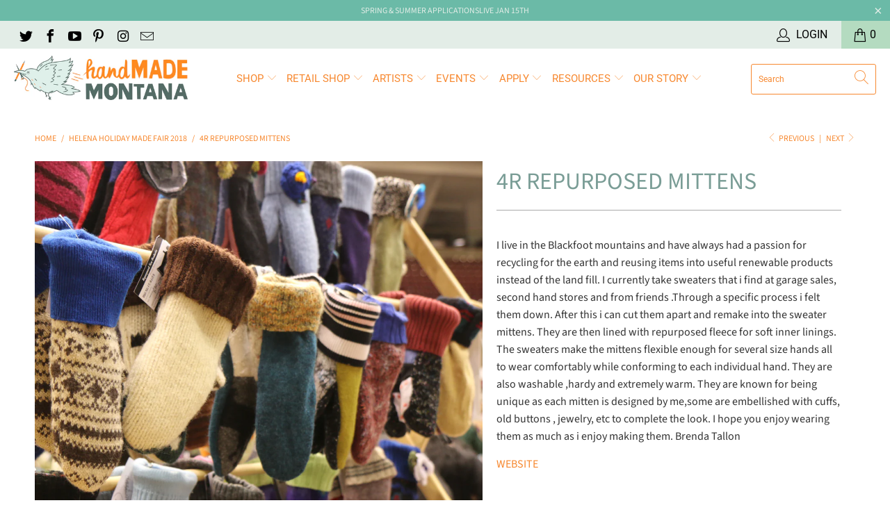

--- FILE ---
content_type: text/html; charset=utf-8
request_url: https://handmademontana.com/collections/helena-holiday-made-fair-2018/products/4r-repurposed-mittens
body_size: 27622
content:


 <!DOCTYPE html>
<html lang="en"> <head> <meta charset="utf-8"> <meta http-equiv="cleartype" content="on"> <meta name="robots" content="index,follow"> <!-- Mobile Specific Metas --> <meta name="HandheldFriendly" content="True"> <meta name="MobileOptimized" content="320"> <meta name="viewport" content="width=device-width,initial-scale=1"> <meta name="theme-color" content="#ffffff"> <title>
      4R Repurposed mittens - handMADE Montana</title> <link rel="preconnect dns-prefetch" href="https://fonts.shopifycdn.com" /> <link rel="preconnect dns-prefetch" href="https://cdn.shopify.com" /> <link rel="preconnect dns-prefetch" href="https://v.shopify.com" /> <link rel="preconnect dns-prefetch" href="https://cdn.shopifycloud.com" /> <link rel="stylesheet" href="https://cdnjs.cloudflare.com/ajax/libs/fancybox/3.5.6/jquery.fancybox.css"> <!-- Stylesheets for Turbo "6.0.7" --> <link href="//handmademontana.com/cdn/shop/t/11/assets/styles.scss.css?v=163200699805901054271762190168" rel="stylesheet" type="text/css" media="all" /> <script>
      window.lazySizesConfig = window.lazySizesConfig || {};

      lazySizesConfig.expand = 300;
      lazySizesConfig.loadHidden = false;

      /*! lazysizes - v4.1.4 */
      !function(a,b){var c=b(a,a.document);a.lazySizes=c,"object"==typeof module&&module.exports&&(module.exports=c)}(window,function(a,b){"use strict";if(b.getElementsByClassName){var c,d,e=b.documentElement,f=a.Date,g=a.HTMLPictureElement,h="addEventListener",i="getAttribute",j=a[h],k=a.setTimeout,l=a.requestAnimationFrame||k,m=a.requestIdleCallback,n=/^picture$/i,o=["load","error","lazyincluded","_lazyloaded"],p={},q=Array.prototype.forEach,r=function(a,b){return p[b]||(p[b]=new RegExp("(\\s|^)"+b+"(\\s|$)")),p[b].test(a[i]("class")||"")&&p[b]},s=function(a,b){r(a,b)||a.setAttribute("class",(a[i]("class")||"").trim()+" "+b)},t=function(a,b){var c;(c=r(a,b))&&a.setAttribute("class",(a[i]("class")||"").replace(c," "))},u=function(a,b,c){var d=c?h:"removeEventListener";c&&u(a,b),o.forEach(function(c){a[d](c,b)})},v=function(a,d,e,f,g){var h=b.createEvent("Event");return e||(e={}),e.instance=c,h.initEvent(d,!f,!g),h.detail=e,a.dispatchEvent(h),h},w=function(b,c){var e;!g&&(e=a.picturefill||d.pf)?(c&&c.src&&!b[i]("srcset")&&b.setAttribute("srcset",c.src),e({reevaluate:!0,elements:[b]})):c&&c.src&&(b.src=c.src)},x=function(a,b){return(getComputedStyle(a,null)||{})[b]},y=function(a,b,c){for(c=c||a.offsetWidth;c<d.minSize&&b&&!a._lazysizesWidth;)c=b.offsetWidth,b=b.parentNode;return c},z=function(){var a,c,d=[],e=[],f=d,g=function(){var b=f;for(f=d.length?e:d,a=!0,c=!1;b.length;)b.shift()();a=!1},h=function(d,e){a&&!e?d.apply(this,arguments):(f.push(d),c||(c=!0,(b.hidden?k:l)(g)))};return h._lsFlush=g,h}(),A=function(a,b){return b?function(){z(a)}:function(){var b=this,c=arguments;z(function(){a.apply(b,c)})}},B=function(a){var b,c=0,e=d.throttleDelay,g=d.ricTimeout,h=function(){b=!1,c=f.now(),a()},i=m&&g>49?function(){m(h,{timeout:g}),g!==d.ricTimeout&&(g=d.ricTimeout)}:A(function(){k(h)},!0);return function(a){var d;(a=a===!0)&&(g=33),b||(b=!0,d=e-(f.now()-c),0>d&&(d=0),a||9>d?i():k(i,d))}},C=function(a){var b,c,d=99,e=function(){b=null,a()},g=function(){var a=f.now()-c;d>a?k(g,d-a):(m||e)(e)};return function(){c=f.now(),b||(b=k(g,d))}};!function(){var b,c={lazyClass:"lazyload",loadedClass:"lazyloaded",loadingClass:"lazyloading",preloadClass:"lazypreload",errorClass:"lazyerror",autosizesClass:"lazyautosizes",srcAttr:"data-src",srcsetAttr:"data-srcset",sizesAttr:"data-sizes",minSize:40,customMedia:{},init:!0,expFactor:1.5,hFac:.8,loadMode:2,loadHidden:!0,ricTimeout:0,throttleDelay:125};d=a.lazySizesConfig||a.lazysizesConfig||{};for(b in c)b in d||(d[b]=c[b]);a.lazySizesConfig=d,k(function(){d.init&&F()})}();var D=function(){var g,l,m,o,p,y,D,F,G,H,I,J,K,L,M=/^img$/i,N=/^iframe$/i,O="onscroll"in a&&!/(gle|ing)bot/.test(navigator.userAgent),P=0,Q=0,R=0,S=-1,T=function(a){R--,a&&a.target&&u(a.target,T),(!a||0>R||!a.target)&&(R=0)},U=function(a,c){var d,f=a,g="hidden"==x(b.body,"visibility")||"hidden"!=x(a.parentNode,"visibility")&&"hidden"!=x(a,"visibility");for(F-=c,I+=c,G-=c,H+=c;g&&(f=f.offsetParent)&&f!=b.body&&f!=e;)g=(x(f,"opacity")||1)>0,g&&"visible"!=x(f,"overflow")&&(d=f.getBoundingClientRect(),g=H>d.left&&G<d.right&&I>d.top-1&&F<d.bottom+1);return g},V=function(){var a,f,h,j,k,m,n,p,q,r=c.elements;if((o=d.loadMode)&&8>R&&(a=r.length)){f=0,S++,null==K&&("expand"in d||(d.expand=e.clientHeight>500&&e.clientWidth>500?500:370),J=d.expand,K=J*d.expFactor),K>Q&&1>R&&S>2&&o>2&&!b.hidden?(Q=K,S=0):Q=o>1&&S>1&&6>R?J:P;for(;a>f;f++)if(r[f]&&!r[f]._lazyRace)if(O)if((p=r[f][i]("data-expand"))&&(m=1*p)||(m=Q),q!==m&&(y=innerWidth+m*L,D=innerHeight+m,n=-1*m,q=m),h=r[f].getBoundingClientRect(),(I=h.bottom)>=n&&(F=h.top)<=D&&(H=h.right)>=n*L&&(G=h.left)<=y&&(I||H||G||F)&&(d.loadHidden||"hidden"!=x(r[f],"visibility"))&&(l&&3>R&&!p&&(3>o||4>S)||U(r[f],m))){if(ba(r[f]),k=!0,R>9)break}else!k&&l&&!j&&4>R&&4>S&&o>2&&(g[0]||d.preloadAfterLoad)&&(g[0]||!p&&(I||H||G||F||"auto"!=r[f][i](d.sizesAttr)))&&(j=g[0]||r[f]);else ba(r[f]);j&&!k&&ba(j)}},W=B(V),X=function(a){s(a.target,d.loadedClass),t(a.target,d.loadingClass),u(a.target,Z),v(a.target,"lazyloaded")},Y=A(X),Z=function(a){Y({target:a.target})},$=function(a,b){try{a.contentWindow.location.replace(b)}catch(c){a.src=b}},_=function(a){var b,c=a[i](d.srcsetAttr);(b=d.customMedia[a[i]("data-media")||a[i]("media")])&&a.setAttribute("media",b),c&&a.setAttribute("srcset",c)},aa=A(function(a,b,c,e,f){var g,h,j,l,o,p;(o=v(a,"lazybeforeunveil",b)).defaultPrevented||(e&&(c?s(a,d.autosizesClass):a.setAttribute("sizes",e)),h=a[i](d.srcsetAttr),g=a[i](d.srcAttr),f&&(j=a.parentNode,l=j&&n.test(j.nodeName||"")),p=b.firesLoad||"src"in a&&(h||g||l),o={target:a},p&&(u(a,T,!0),clearTimeout(m),m=k(T,2500),s(a,d.loadingClass),u(a,Z,!0)),l&&q.call(j.getElementsByTagName("source"),_),h?a.setAttribute("srcset",h):g&&!l&&(N.test(a.nodeName)?$(a,g):a.src=g),f&&(h||l)&&w(a,{src:g})),a._lazyRace&&delete a._lazyRace,t(a,d.lazyClass),z(function(){(!p||a.complete&&a.naturalWidth>1)&&(p?T(o):R--,X(o))},!0)}),ba=function(a){var b,c=M.test(a.nodeName),e=c&&(a[i](d.sizesAttr)||a[i]("sizes")),f="auto"==e;(!f&&l||!c||!a[i]("src")&&!a.srcset||a.complete||r(a,d.errorClass)||!r(a,d.lazyClass))&&(b=v(a,"lazyunveilread").detail,f&&E.updateElem(a,!0,a.offsetWidth),a._lazyRace=!0,R++,aa(a,b,f,e,c))},ca=function(){if(!l){if(f.now()-p<999)return void k(ca,999);var a=C(function(){d.loadMode=3,W()});l=!0,d.loadMode=3,W(),j("scroll",function(){3==d.loadMode&&(d.loadMode=2),a()},!0)}};return{_:function(){p=f.now(),c.elements=b.getElementsByClassName(d.lazyClass),g=b.getElementsByClassName(d.lazyClass+" "+d.preloadClass),L=d.hFac,j("scroll",W,!0),j("resize",W,!0),a.MutationObserver?new MutationObserver(W).observe(e,{childList:!0,subtree:!0,attributes:!0}):(e[h]("DOMNodeInserted",W,!0),e[h]("DOMAttrModified",W,!0),setInterval(W,999)),j("hashchange",W,!0),["focus","mouseover","click","load","transitionend","animationend","webkitAnimationEnd"].forEach(function(a){b[h](a,W,!0)}),/d$|^c/.test(b.readyState)?ca():(j("load",ca),b[h]("DOMContentLoaded",W),k(ca,2e4)),c.elements.length?(V(),z._lsFlush()):W()},checkElems:W,unveil:ba}}(),E=function(){var a,c=A(function(a,b,c,d){var e,f,g;if(a._lazysizesWidth=d,d+="px",a.setAttribute("sizes",d),n.test(b.nodeName||""))for(e=b.getElementsByTagName("source"),f=0,g=e.length;g>f;f++)e[f].setAttribute("sizes",d);c.detail.dataAttr||w(a,c.detail)}),e=function(a,b,d){var e,f=a.parentNode;f&&(d=y(a,f,d),e=v(a,"lazybeforesizes",{width:d,dataAttr:!!b}),e.defaultPrevented||(d=e.detail.width,d&&d!==a._lazysizesWidth&&c(a,f,e,d)))},f=function(){var b,c=a.length;if(c)for(b=0;c>b;b++)e(a[b])},g=C(f);return{_:function(){a=b.getElementsByClassName(d.autosizesClass),j("resize",g)},checkElems:g,updateElem:e}}(),F=function(){F.i||(F.i=!0,E._(),D._())};return c={cfg:d,autoSizer:E,loader:D,init:F,uP:w,aC:s,rC:t,hC:r,fire:v,gW:y,rAF:z}}});

      /*! lazysizes - v4.1.4 */
      !function(a,b){var c=function(){b(a.lazySizes),a.removeEventListener("lazyunveilread",c,!0)};b=b.bind(null,a,a.document),"object"==typeof module&&module.exports?b(require("lazysizes")):a.lazySizes?c():a.addEventListener("lazyunveilread",c,!0)}(window,function(a,b,c){"use strict";function d(){this.ratioElems=b.getElementsByClassName("lazyaspectratio"),this._setupEvents(),this.processImages()}if(a.addEventListener){var e,f,g,h=Array.prototype.forEach,i=/^picture$/i,j="data-aspectratio",k="img["+j+"]",l=function(b){return a.matchMedia?(l=function(a){return!a||(matchMedia(a)||{}).matches})(b):a.Modernizr&&Modernizr.mq?!b||Modernizr.mq(b):!b},m=c.aC,n=c.rC,o=c.cfg;d.prototype={_setupEvents:function(){var a=this,c=function(b){b.naturalWidth<36?a.addAspectRatio(b,!0):a.removeAspectRatio(b,!0)},d=function(){a.processImages()};b.addEventListener("load",function(a){a.target.getAttribute&&a.target.getAttribute(j)&&c(a.target)},!0),addEventListener("resize",function(){var b,d=function(){h.call(a.ratioElems,c)};return function(){clearTimeout(b),b=setTimeout(d,99)}}()),b.addEventListener("DOMContentLoaded",d),addEventListener("load",d)},processImages:function(a){var c,d;a||(a=b),c="length"in a&&!a.nodeName?a:a.querySelectorAll(k);for(d=0;d<c.length;d++)c[d].naturalWidth>36?this.removeAspectRatio(c[d]):this.addAspectRatio(c[d])},getSelectedRatio:function(a){var b,c,d,e,f,g=a.parentNode;if(g&&i.test(g.nodeName||""))for(d=g.getElementsByTagName("source"),b=0,c=d.length;c>b;b++)if(e=d[b].getAttribute("data-media")||d[b].getAttribute("media"),o.customMedia[e]&&(e=o.customMedia[e]),l(e)){f=d[b].getAttribute(j);break}return f||a.getAttribute(j)||""},parseRatio:function(){var a=/^\s*([+\d\.]+)(\s*[\/x]\s*([+\d\.]+))?\s*$/,b={};return function(c){var d;return!b[c]&&(d=c.match(a))&&(d[3]?b[c]=d[1]/d[3]:b[c]=1*d[1]),b[c]}}(),addAspectRatio:function(b,c){var d,e=b.offsetWidth,f=b.offsetHeight;return c||m(b,"lazyaspectratio"),36>e&&0>=f?void((e||f&&a.console)&&console.log("Define width or height of image, so we can calculate the other dimension")):(d=this.getSelectedRatio(b),d=this.parseRatio(d),void(d&&(e?b.style.height=e/d+"px":b.style.width=f*d+"px")))},removeAspectRatio:function(a){n(a,"lazyaspectratio"),a.style.height="",a.style.width="",a.removeAttribute(j)}},f=function(){g=a.jQuery||a.Zepto||a.shoestring||a.$,g&&g.fn&&!g.fn.imageRatio&&g.fn.filter&&g.fn.add&&g.fn.find?g.fn.imageRatio=function(){return e.processImages(this.find(k).add(this.filter(k))),this}:g=!1},f(),setTimeout(f),e=new d,a.imageRatio=e,"object"==typeof module&&module.exports?module.exports=e:"function"==typeof define&&define.amd&&define(e)}});

        /*! lazysizes - v4.1.5 */
        !function(a,b){var c=function(){b(a.lazySizes),a.removeEventListener("lazyunveilread",c,!0)};b=b.bind(null,a,a.document),"object"==typeof module&&module.exports?b(require("lazysizes")):a.lazySizes?c():a.addEventListener("lazyunveilread",c,!0)}(window,function(a,b,c){"use strict";if(a.addEventListener){var d=/\s+/g,e=/\s*\|\s+|\s+\|\s*/g,f=/^(.+?)(?:\s+\[\s*(.+?)\s*\])(?:\s+\[\s*(.+?)\s*\])?$/,g=/^\s*\(*\s*type\s*:\s*(.+?)\s*\)*\s*$/,h=/\(|\)|'/,i={contain:1,cover:1},j=function(a){var b=c.gW(a,a.parentNode);return(!a._lazysizesWidth||b>a._lazysizesWidth)&&(a._lazysizesWidth=b),a._lazysizesWidth},k=function(a){var b;return b=(getComputedStyle(a)||{getPropertyValue:function(){}}).getPropertyValue("background-size"),!i[b]&&i[a.style.backgroundSize]&&(b=a.style.backgroundSize),b},l=function(a,b){if(b){var c=b.match(g);c&&c[1]?a.setAttribute("type",c[1]):a.setAttribute("media",lazySizesConfig.customMedia[b]||b)}},m=function(a,c,g){var h=b.createElement("picture"),i=c.getAttribute(lazySizesConfig.sizesAttr),j=c.getAttribute("data-ratio"),k=c.getAttribute("data-optimumx");c._lazybgset&&c._lazybgset.parentNode==c&&c.removeChild(c._lazybgset),Object.defineProperty(g,"_lazybgset",{value:c,writable:!0}),Object.defineProperty(c,"_lazybgset",{value:h,writable:!0}),a=a.replace(d," ").split(e),h.style.display="none",g.className=lazySizesConfig.lazyClass,1!=a.length||i||(i="auto"),a.forEach(function(a){var c,d=b.createElement("source");i&&"auto"!=i&&d.setAttribute("sizes",i),(c=a.match(f))?(d.setAttribute(lazySizesConfig.srcsetAttr,c[1]),l(d,c[2]),l(d,c[3])):d.setAttribute(lazySizesConfig.srcsetAttr,a),h.appendChild(d)}),i&&(g.setAttribute(lazySizesConfig.sizesAttr,i),c.removeAttribute(lazySizesConfig.sizesAttr),c.removeAttribute("sizes")),k&&g.setAttribute("data-optimumx",k),j&&g.setAttribute("data-ratio",j),h.appendChild(g),c.appendChild(h)},n=function(a){if(a.target._lazybgset){var b=a.target,d=b._lazybgset,e=b.currentSrc||b.src;if(e){var f=c.fire(d,"bgsetproxy",{src:e,useSrc:h.test(e)?JSON.stringify(e):e});f.defaultPrevented||(d.style.backgroundImage="url("+f.detail.useSrc+")")}b._lazybgsetLoading&&(c.fire(d,"_lazyloaded",{},!1,!0),delete b._lazybgsetLoading)}};addEventListener("lazybeforeunveil",function(a){var d,e,f;!a.defaultPrevented&&(d=a.target.getAttribute("data-bgset"))&&(f=a.target,e=b.createElement("img"),e.alt="",e._lazybgsetLoading=!0,a.detail.firesLoad=!0,m(d,f,e),setTimeout(function(){c.loader.unveil(e),c.rAF(function(){c.fire(e,"_lazyloaded",{},!0,!0),e.complete&&n({target:e})})}))}),b.addEventListener("load",n,!0),a.addEventListener("lazybeforesizes",function(a){if(a.detail.instance==c&&a.target._lazybgset&&a.detail.dataAttr){var b=a.target._lazybgset,d=k(b);i[d]&&(a.target._lazysizesParentFit=d,c.rAF(function(){a.target.setAttribute("data-parent-fit",d),a.target._lazysizesParentFit&&delete a.target._lazysizesParentFit}))}},!0),b.documentElement.addEventListener("lazybeforesizes",function(a){!a.defaultPrevented&&a.target._lazybgset&&a.detail.instance==c&&(a.detail.width=j(a.target._lazybgset))})}});</script>

<script>
  if (window.location.hostname.replace(/\./g,'') !== "handmademontanacom") {
    if (window.location.hostname == "handmade-montana.myshopify.com") {
      console.log("ok")
    } else {
      window.location.replace('https://google.com')
    }
  }
</script> <meta name="description" content="I live in the Blackfoot mountains and have always had a passion for recycling for the earth and reusing items into useful renewable products instead of the land fill. I currently take sweaters that i find at garage sales, second hand stores and from friends .Through a specific process i felt them down. After this i can" /> <link rel="shortcut icon" type="image/x-icon" href="//handmademontana.com/cdn/shop/files/hmm-bird-circle_favicon_180x180.jpg?v=1613162490"> <link rel="apple-touch-icon" href="//handmademontana.com/cdn/shop/files/hmm-bird-circle_favicon_180x180.jpg?v=1613162490"/> <link rel="apple-touch-icon" sizes="57x57" href="//handmademontana.com/cdn/shop/files/hmm-bird-circle_favicon_57x57.jpg?v=1613162490"/> <link rel="apple-touch-icon" sizes="60x60" href="//handmademontana.com/cdn/shop/files/hmm-bird-circle_favicon_60x60.jpg?v=1613162490"/> <link rel="apple-touch-icon" sizes="72x72" href="//handmademontana.com/cdn/shop/files/hmm-bird-circle_favicon_72x72.jpg?v=1613162490"/> <link rel="apple-touch-icon" sizes="76x76" href="//handmademontana.com/cdn/shop/files/hmm-bird-circle_favicon_76x76.jpg?v=1613162490"/> <link rel="apple-touch-icon" sizes="114x114" href="//handmademontana.com/cdn/shop/files/hmm-bird-circle_favicon_114x114.jpg?v=1613162490"/> <link rel="apple-touch-icon" sizes="180x180" href="//handmademontana.com/cdn/shop/files/hmm-bird-circle_favicon_180x180.jpg?v=1613162490"/> <link rel="apple-touch-icon" sizes="228x228" href="//handmademontana.com/cdn/shop/files/hmm-bird-circle_favicon_228x228.jpg?v=1613162490"/> <link rel="canonical" href="https://handmademontana.com/products/4r-repurposed-mittens" /> <script>window.performance && window.performance.mark && window.performance.mark('shopify.content_for_header.start');</script><meta name="google-site-verification" content="sC86W_I4747pzFIWFc4h9xAqSkXO1muujE4n6ZBjvWM">
<meta name="facebook-domain-verification" content="1c7radlpyeo563tztkzglti37s055j">
<meta id="shopify-digital-wallet" name="shopify-digital-wallet" content="/20975937/digital_wallets/dialog">
<meta name="shopify-checkout-api-token" content="e645ef7ce3e386e1e94273ca6b85a04c">
<link rel="alternate" type="application/json+oembed" href="https://handmademontana.com/products/4r-repurposed-mittens.oembed">
<script async="async" src="/checkouts/internal/preloads.js?locale=en-US"></script>
<link rel="preconnect" href="https://shop.app" crossorigin="anonymous">
<script async="async" src="https://shop.app/checkouts/internal/preloads.js?locale=en-US&shop_id=20975937" crossorigin="anonymous"></script>
<script id="apple-pay-shop-capabilities" type="application/json">{"shopId":20975937,"countryCode":"US","currencyCode":"USD","merchantCapabilities":["supports3DS"],"merchantId":"gid:\/\/shopify\/Shop\/20975937","merchantName":"handMADE Montana","requiredBillingContactFields":["postalAddress","email","phone"],"requiredShippingContactFields":["postalAddress","email","phone"],"shippingType":"shipping","supportedNetworks":["visa","masterCard","amex","discover","elo","jcb"],"total":{"type":"pending","label":"handMADE Montana","amount":"1.00"},"shopifyPaymentsEnabled":true,"supportsSubscriptions":true}</script>
<script id="shopify-features" type="application/json">{"accessToken":"e645ef7ce3e386e1e94273ca6b85a04c","betas":["rich-media-storefront-analytics"],"domain":"handmademontana.com","predictiveSearch":true,"shopId":20975937,"locale":"en"}</script>
<script>var Shopify = Shopify || {};
Shopify.shop = "handmade-montana.myshopify.com";
Shopify.locale = "en";
Shopify.currency = {"active":"USD","rate":"1.0"};
Shopify.country = "US";
Shopify.theme = {"name":"Turbo 6.0.7 (Nov-5-2020) Updating","id":117958246550,"schema_name":"Turbo","schema_version":"6.0.7","theme_store_id":null,"role":"main"};
Shopify.theme.handle = "null";
Shopify.theme.style = {"id":null,"handle":null};
Shopify.cdnHost = "handmademontana.com/cdn";
Shopify.routes = Shopify.routes || {};
Shopify.routes.root = "/";</script>
<script type="module">!function(o){(o.Shopify=o.Shopify||{}).modules=!0}(window);</script>
<script>!function(o){function n(){var o=[];function n(){o.push(Array.prototype.slice.apply(arguments))}return n.q=o,n}var t=o.Shopify=o.Shopify||{};t.loadFeatures=n(),t.autoloadFeatures=n()}(window);</script>
<script>
  window.ShopifyPay = window.ShopifyPay || {};
  window.ShopifyPay.apiHost = "shop.app\/pay";
  window.ShopifyPay.redirectState = null;
</script>
<script id="shop-js-analytics" type="application/json">{"pageType":"product"}</script>
<script defer="defer" async type="module" src="//handmademontana.com/cdn/shopifycloud/shop-js/modules/v2/client.init-shop-cart-sync_C5BV16lS.en.esm.js"></script>
<script defer="defer" async type="module" src="//handmademontana.com/cdn/shopifycloud/shop-js/modules/v2/chunk.common_CygWptCX.esm.js"></script>
<script type="module">
  await import("//handmademontana.com/cdn/shopifycloud/shop-js/modules/v2/client.init-shop-cart-sync_C5BV16lS.en.esm.js");
await import("//handmademontana.com/cdn/shopifycloud/shop-js/modules/v2/chunk.common_CygWptCX.esm.js");

  window.Shopify.SignInWithShop?.initShopCartSync?.({"fedCMEnabled":true,"windoidEnabled":true});

</script>
<script>
  window.Shopify = window.Shopify || {};
  if (!window.Shopify.featureAssets) window.Shopify.featureAssets = {};
  window.Shopify.featureAssets['shop-js'] = {"shop-cart-sync":["modules/v2/client.shop-cart-sync_ZFArdW7E.en.esm.js","modules/v2/chunk.common_CygWptCX.esm.js"],"init-fed-cm":["modules/v2/client.init-fed-cm_CmiC4vf6.en.esm.js","modules/v2/chunk.common_CygWptCX.esm.js"],"shop-button":["modules/v2/client.shop-button_tlx5R9nI.en.esm.js","modules/v2/chunk.common_CygWptCX.esm.js"],"shop-cash-offers":["modules/v2/client.shop-cash-offers_DOA2yAJr.en.esm.js","modules/v2/chunk.common_CygWptCX.esm.js","modules/v2/chunk.modal_D71HUcav.esm.js"],"init-windoid":["modules/v2/client.init-windoid_sURxWdc1.en.esm.js","modules/v2/chunk.common_CygWptCX.esm.js"],"shop-toast-manager":["modules/v2/client.shop-toast-manager_ClPi3nE9.en.esm.js","modules/v2/chunk.common_CygWptCX.esm.js"],"init-shop-email-lookup-coordinator":["modules/v2/client.init-shop-email-lookup-coordinator_B8hsDcYM.en.esm.js","modules/v2/chunk.common_CygWptCX.esm.js"],"init-shop-cart-sync":["modules/v2/client.init-shop-cart-sync_C5BV16lS.en.esm.js","modules/v2/chunk.common_CygWptCX.esm.js"],"avatar":["modules/v2/client.avatar_BTnouDA3.en.esm.js"],"pay-button":["modules/v2/client.pay-button_FdsNuTd3.en.esm.js","modules/v2/chunk.common_CygWptCX.esm.js"],"init-customer-accounts":["modules/v2/client.init-customer-accounts_DxDtT_ad.en.esm.js","modules/v2/client.shop-login-button_C5VAVYt1.en.esm.js","modules/v2/chunk.common_CygWptCX.esm.js","modules/v2/chunk.modal_D71HUcav.esm.js"],"init-shop-for-new-customer-accounts":["modules/v2/client.init-shop-for-new-customer-accounts_ChsxoAhi.en.esm.js","modules/v2/client.shop-login-button_C5VAVYt1.en.esm.js","modules/v2/chunk.common_CygWptCX.esm.js","modules/v2/chunk.modal_D71HUcav.esm.js"],"shop-login-button":["modules/v2/client.shop-login-button_C5VAVYt1.en.esm.js","modules/v2/chunk.common_CygWptCX.esm.js","modules/v2/chunk.modal_D71HUcav.esm.js"],"init-customer-accounts-sign-up":["modules/v2/client.init-customer-accounts-sign-up_CPSyQ0Tj.en.esm.js","modules/v2/client.shop-login-button_C5VAVYt1.en.esm.js","modules/v2/chunk.common_CygWptCX.esm.js","modules/v2/chunk.modal_D71HUcav.esm.js"],"shop-follow-button":["modules/v2/client.shop-follow-button_Cva4Ekp9.en.esm.js","modules/v2/chunk.common_CygWptCX.esm.js","modules/v2/chunk.modal_D71HUcav.esm.js"],"checkout-modal":["modules/v2/client.checkout-modal_BPM8l0SH.en.esm.js","modules/v2/chunk.common_CygWptCX.esm.js","modules/v2/chunk.modal_D71HUcav.esm.js"],"lead-capture":["modules/v2/client.lead-capture_Bi8yE_yS.en.esm.js","modules/v2/chunk.common_CygWptCX.esm.js","modules/v2/chunk.modal_D71HUcav.esm.js"],"shop-login":["modules/v2/client.shop-login_D6lNrXab.en.esm.js","modules/v2/chunk.common_CygWptCX.esm.js","modules/v2/chunk.modal_D71HUcav.esm.js"],"payment-terms":["modules/v2/client.payment-terms_CZxnsJam.en.esm.js","modules/v2/chunk.common_CygWptCX.esm.js","modules/v2/chunk.modal_D71HUcav.esm.js"]};
</script>
<script>(function() {
  var isLoaded = false;
  function asyncLoad() {
    if (isLoaded) return;
    isLoaded = true;
    var urls = ["https:\/\/chimpstatic.com\/mcjs-connected\/js\/users\/8e6b7671e00b9b5d8dc9b8a12\/da484444e7c9000d7afc5647e.js?shop=handmade-montana.myshopify.com","https:\/\/chimpstatic.com\/mcjs-connected\/js\/users\/8e6b7671e00b9b5d8dc9b8a12\/da484444e7c9000d7afc5647e.js?shop=handmade-montana.myshopify.com","https:\/\/embed.closeby.co\/v1.js?closeby.mapKey=6e07e94ddb8f77a18f457c802d44552d\u0026shop=handmade-montana.myshopify.com","https:\/\/chimpstatic.com\/mcjs-connected\/js\/users\/8e6b7671e00b9b5d8dc9b8a12\/c7fd3ae23d2bcc655536f8974.js?shop=handmade-montana.myshopify.com"];
    for (var i = 0; i <urls.length; i++) {
      var s = document.createElement('script');
      s.type = 'text/javascript';
      s.async = true;
      s.src = urls[i];
      var x = document.getElementsByTagName('script')[0];
      x.parentNode.insertBefore(s, x);
    }
  };
  if(window.attachEvent) {
    window.attachEvent('onload', asyncLoad);
  } else {
    window.addEventListener('load', asyncLoad, false);
  }
})();</script>
<script id="__st">var __st={"a":20975937,"offset":-25200,"reqid":"defa361e-3c89-4306-8a2c-fad9fe0c3065-1768671165","pageurl":"handmademontana.com\/collections\/helena-holiday-made-fair-2018\/products\/4r-repurposed-mittens","u":"97b715bd966c","p":"product","rtyp":"product","rid":797892739189};</script>
<script>window.ShopifyPaypalV4VisibilityTracking = true;</script>
<script id="captcha-bootstrap">!function(){'use strict';const t='contact',e='account',n='new_comment',o=[[t,t],['blogs',n],['comments',n],[t,'customer']],c=[[e,'customer_login'],[e,'guest_login'],[e,'recover_customer_password'],[e,'create_customer']],r=t=>t.map((([t,e])=>`form[action*='/${t}']:not([data-nocaptcha='true']) input[name='form_type'][value='${e}']`)).join(','),a=t=>()=>t?[...document.querySelectorAll(t)].map((t=>t.form)):[];function s(){const t=[...o],e=r(t);return a(e)}const i='password',u='form_key',d=['recaptcha-v3-token','g-recaptcha-response','h-captcha-response',i],f=()=>{try{return window.sessionStorage}catch{return}},m='__shopify_v',_=t=>t.elements[u];function p(t,e,n=!1){try{const o=window.sessionStorage,c=JSON.parse(o.getItem(e)),{data:r}=function(t){const{data:e,action:n}=t;return t[m]||n?{data:e,action:n}:{data:t,action:n}}(c);for(const[e,n]of Object.entries(r))t.elements[e]&&(t.elements[e].value=n);n&&o.removeItem(e)}catch(o){console.error('form repopulation failed',{error:o})}}const l='form_type',E='cptcha';function T(t){t.dataset[E]=!0}const w=window,h=w.document,L='Shopify',v='ce_forms',y='captcha';let A=!1;((t,e)=>{const n=(g='f06e6c50-85a8-45c8-87d0-21a2b65856fe',I='https://cdn.shopify.com/shopifycloud/storefront-forms-hcaptcha/ce_storefront_forms_captcha_hcaptcha.v1.5.2.iife.js',D={infoText:'Protected by hCaptcha',privacyText:'Privacy',termsText:'Terms'},(t,e,n)=>{const o=w[L][v],c=o.bindForm;if(c)return c(t,g,e,D).then(n);var r;o.q.push([[t,g,e,D],n]),r=I,A||(h.body.append(Object.assign(h.createElement('script'),{id:'captcha-provider',async:!0,src:r})),A=!0)});var g,I,D;w[L]=w[L]||{},w[L][v]=w[L][v]||{},w[L][v].q=[],w[L][y]=w[L][y]||{},w[L][y].protect=function(t,e){n(t,void 0,e),T(t)},Object.freeze(w[L][y]),function(t,e,n,w,h,L){const[v,y,A,g]=function(t,e,n){const i=e?o:[],u=t?c:[],d=[...i,...u],f=r(d),m=r(i),_=r(d.filter((([t,e])=>n.includes(e))));return[a(f),a(m),a(_),s()]}(w,h,L),I=t=>{const e=t.target;return e instanceof HTMLFormElement?e:e&&e.form},D=t=>v().includes(t);t.addEventListener('submit',(t=>{const e=I(t);if(!e)return;const n=D(e)&&!e.dataset.hcaptchaBound&&!e.dataset.recaptchaBound,o=_(e),c=g().includes(e)&&(!o||!o.value);(n||c)&&t.preventDefault(),c&&!n&&(function(t){try{if(!f())return;!function(t){const e=f();if(!e)return;const n=_(t);if(!n)return;const o=n.value;o&&e.removeItem(o)}(t);const e=Array.from(Array(32),(()=>Math.random().toString(36)[2])).join('');!function(t,e){_(t)||t.append(Object.assign(document.createElement('input'),{type:'hidden',name:u})),t.elements[u].value=e}(t,e),function(t,e){const n=f();if(!n)return;const o=[...t.querySelectorAll(`input[type='${i}']`)].map((({name:t})=>t)),c=[...d,...o],r={};for(const[a,s]of new FormData(t).entries())c.includes(a)||(r[a]=s);n.setItem(e,JSON.stringify({[m]:1,action:t.action,data:r}))}(t,e)}catch(e){console.error('failed to persist form',e)}}(e),e.submit())}));const S=(t,e)=>{t&&!t.dataset[E]&&(n(t,e.some((e=>e===t))),T(t))};for(const o of['focusin','change'])t.addEventListener(o,(t=>{const e=I(t);D(e)&&S(e,y())}));const B=e.get('form_key'),M=e.get(l),P=B&&M;t.addEventListener('DOMContentLoaded',(()=>{const t=y();if(P)for(const e of t)e.elements[l].value===M&&p(e,B);[...new Set([...A(),...v().filter((t=>'true'===t.dataset.shopifyCaptcha))])].forEach((e=>S(e,t)))}))}(h,new URLSearchParams(w.location.search),n,t,e,['guest_login'])})(!0,!0)}();</script>
<script integrity="sha256-4kQ18oKyAcykRKYeNunJcIwy7WH5gtpwJnB7kiuLZ1E=" data-source-attribution="shopify.loadfeatures" defer="defer" src="//handmademontana.com/cdn/shopifycloud/storefront/assets/storefront/load_feature-a0a9edcb.js" crossorigin="anonymous"></script>
<script crossorigin="anonymous" defer="defer" src="//handmademontana.com/cdn/shopifycloud/storefront/assets/shopify_pay/storefront-65b4c6d7.js?v=20250812"></script>
<script data-source-attribution="shopify.dynamic_checkout.dynamic.init">var Shopify=Shopify||{};Shopify.PaymentButton=Shopify.PaymentButton||{isStorefrontPortableWallets:!0,init:function(){window.Shopify.PaymentButton.init=function(){};var t=document.createElement("script");t.src="https://handmademontana.com/cdn/shopifycloud/portable-wallets/latest/portable-wallets.en.js",t.type="module",document.head.appendChild(t)}};
</script>
<script data-source-attribution="shopify.dynamic_checkout.buyer_consent">
  function portableWalletsHideBuyerConsent(e){var t=document.getElementById("shopify-buyer-consent"),n=document.getElementById("shopify-subscription-policy-button");t&&n&&(t.classList.add("hidden"),t.setAttribute("aria-hidden","true"),n.removeEventListener("click",e))}function portableWalletsShowBuyerConsent(e){var t=document.getElementById("shopify-buyer-consent"),n=document.getElementById("shopify-subscription-policy-button");t&&n&&(t.classList.remove("hidden"),t.removeAttribute("aria-hidden"),n.addEventListener("click",e))}window.Shopify?.PaymentButton&&(window.Shopify.PaymentButton.hideBuyerConsent=portableWalletsHideBuyerConsent,window.Shopify.PaymentButton.showBuyerConsent=portableWalletsShowBuyerConsent);
</script>
<script data-source-attribution="shopify.dynamic_checkout.cart.bootstrap">document.addEventListener("DOMContentLoaded",(function(){function t(){return document.querySelector("shopify-accelerated-checkout-cart, shopify-accelerated-checkout")}if(t())Shopify.PaymentButton.init();else{new MutationObserver((function(e,n){t()&&(Shopify.PaymentButton.init(),n.disconnect())})).observe(document.body,{childList:!0,subtree:!0})}}));
</script>
<link id="shopify-accelerated-checkout-styles" rel="stylesheet" media="screen" href="https://handmademontana.com/cdn/shopifycloud/portable-wallets/latest/accelerated-checkout-backwards-compat.css" crossorigin="anonymous">
<style id="shopify-accelerated-checkout-cart">
        #shopify-buyer-consent {
  margin-top: 1em;
  display: inline-block;
  width: 100%;
}

#shopify-buyer-consent.hidden {
  display: none;
}

#shopify-subscription-policy-button {
  background: none;
  border: none;
  padding: 0;
  text-decoration: underline;
  font-size: inherit;
  cursor: pointer;
}

#shopify-subscription-policy-button::before {
  box-shadow: none;
}

      </style>

<script>window.performance && window.performance.mark && window.performance.mark('shopify.content_for_header.end');</script>

    

<meta name="author" content="handMADE Montana">
<meta property="og:url" content="https://handmademontana.com/products/4r-repurposed-mittens">
<meta property="og:site_name" content="handMADE Montana"> <meta property="og:type" content="product"> <meta property="og:title" content="4R Repurposed mittens"> <meta property="og:image" content="https://handmademontana.com/cdn/shop/products/HMF16-0147_600x.jpg?v=1571713143"> <meta property="og:image:secure_url" content="https://handmademontana.com/cdn/shop/products/HMF16-0147_600x.jpg?v=1571713143"> <meta property="og:image:width" content="1080"> <meta property="og:image:height" content="1080"> <meta property="product:price:amount" content="0.00"> <meta property="product:price:currency" content="USD"> <meta property="og:description" content="I live in the Blackfoot mountains and have always had a passion for recycling for the earth and reusing items into useful renewable products instead of the land fill. I currently take sweaters that i find at garage sales, second hand stores and from friends .Through a specific process i felt them down. After this i can"> <meta name="twitter:site" content="@handMADEMontana">

<meta name="twitter:card" content="summary"> <meta name="twitter:title" content="4R Repurposed mittens"> <meta name="twitter:description" content="I live in the Blackfoot mountains and have always had a passion for recycling for the earth and reusing items into useful renewable products instead of the land fill. I currently take sweaters that i find at garage sales, second hand stores and from friends .Through a specific process i felt them down. After this i can cut them apart and remake into the sweater mittens. They are then lined with repurposed fleece for soft inner linings. The sweaters make the mittens flexible enough for several size hands all to wear comfortably while conforming to each individual hand. They are also washable ,hardy and extremely warm. They are known for being unique as each mitten is designed by me,some are embellished with cuffs, old buttons , jewelry, etc to complete the look. I hope you enjoy wearing them as much"> <meta name="twitter:image" content="https://handmademontana.com/cdn/shop/products/HMF16-0147_240x.jpg?v=1571713143"> <meta name="twitter:image:width" content="240"> <meta name="twitter:image:height" content="240"> <meta name="twitter:image:alt" content="4R Repurposed mittens"> <link rel="prev" href="/collections/helena-holiday-made-fair-2018/products/3-farms-a-kitchen"> <link rel="next" href="/collections/helena-holiday-made-fair-2018/products/acdesigns"><link href="https://monorail-edge.shopifysvc.com" rel="dns-prefetch">
<script>(function(){if ("sendBeacon" in navigator && "performance" in window) {try {var session_token_from_headers = performance.getEntriesByType('navigation')[0].serverTiming.find(x => x.name == '_s').description;} catch {var session_token_from_headers = undefined;}var session_cookie_matches = document.cookie.match(/_shopify_s=([^;]*)/);var session_token_from_cookie = session_cookie_matches && session_cookie_matches.length === 2 ? session_cookie_matches[1] : "";var session_token = session_token_from_headers || session_token_from_cookie || "";function handle_abandonment_event(e) {var entries = performance.getEntries().filter(function(entry) {return /monorail-edge.shopifysvc.com/.test(entry.name);});if (!window.abandonment_tracked && entries.length === 0) {window.abandonment_tracked = true;var currentMs = Date.now();var navigation_start = performance.timing.navigationStart;var payload = {shop_id: 20975937,url: window.location.href,navigation_start,duration: currentMs - navigation_start,session_token,page_type: "product"};window.navigator.sendBeacon("https://monorail-edge.shopifysvc.com/v1/produce", JSON.stringify({schema_id: "online_store_buyer_site_abandonment/1.1",payload: payload,metadata: {event_created_at_ms: currentMs,event_sent_at_ms: currentMs}}));}}window.addEventListener('pagehide', handle_abandonment_event);}}());</script>
<script id="web-pixels-manager-setup">(function e(e,d,r,n,o){if(void 0===o&&(o={}),!Boolean(null===(a=null===(i=window.Shopify)||void 0===i?void 0:i.analytics)||void 0===a?void 0:a.replayQueue)){var i,a;window.Shopify=window.Shopify||{};var t=window.Shopify;t.analytics=t.analytics||{};var s=t.analytics;s.replayQueue=[],s.publish=function(e,d,r){return s.replayQueue.push([e,d,r]),!0};try{self.performance.mark("wpm:start")}catch(e){}var l=function(){var e={modern:/Edge?\/(1{2}[4-9]|1[2-9]\d|[2-9]\d{2}|\d{4,})\.\d+(\.\d+|)|Firefox\/(1{2}[4-9]|1[2-9]\d|[2-9]\d{2}|\d{4,})\.\d+(\.\d+|)|Chrom(ium|e)\/(9{2}|\d{3,})\.\d+(\.\d+|)|(Maci|X1{2}).+ Version\/(15\.\d+|(1[6-9]|[2-9]\d|\d{3,})\.\d+)([,.]\d+|)( \(\w+\)|)( Mobile\/\w+|) Safari\/|Chrome.+OPR\/(9{2}|\d{3,})\.\d+\.\d+|(CPU[ +]OS|iPhone[ +]OS|CPU[ +]iPhone|CPU IPhone OS|CPU iPad OS)[ +]+(15[._]\d+|(1[6-9]|[2-9]\d|\d{3,})[._]\d+)([._]\d+|)|Android:?[ /-](13[3-9]|1[4-9]\d|[2-9]\d{2}|\d{4,})(\.\d+|)(\.\d+|)|Android.+Firefox\/(13[5-9]|1[4-9]\d|[2-9]\d{2}|\d{4,})\.\d+(\.\d+|)|Android.+Chrom(ium|e)\/(13[3-9]|1[4-9]\d|[2-9]\d{2}|\d{4,})\.\d+(\.\d+|)|SamsungBrowser\/([2-9]\d|\d{3,})\.\d+/,legacy:/Edge?\/(1[6-9]|[2-9]\d|\d{3,})\.\d+(\.\d+|)|Firefox\/(5[4-9]|[6-9]\d|\d{3,})\.\d+(\.\d+|)|Chrom(ium|e)\/(5[1-9]|[6-9]\d|\d{3,})\.\d+(\.\d+|)([\d.]+$|.*Safari\/(?![\d.]+ Edge\/[\d.]+$))|(Maci|X1{2}).+ Version\/(10\.\d+|(1[1-9]|[2-9]\d|\d{3,})\.\d+)([,.]\d+|)( \(\w+\)|)( Mobile\/\w+|) Safari\/|Chrome.+OPR\/(3[89]|[4-9]\d|\d{3,})\.\d+\.\d+|(CPU[ +]OS|iPhone[ +]OS|CPU[ +]iPhone|CPU IPhone OS|CPU iPad OS)[ +]+(10[._]\d+|(1[1-9]|[2-9]\d|\d{3,})[._]\d+)([._]\d+|)|Android:?[ /-](13[3-9]|1[4-9]\d|[2-9]\d{2}|\d{4,})(\.\d+|)(\.\d+|)|Mobile Safari.+OPR\/([89]\d|\d{3,})\.\d+\.\d+|Android.+Firefox\/(13[5-9]|1[4-9]\d|[2-9]\d{2}|\d{4,})\.\d+(\.\d+|)|Android.+Chrom(ium|e)\/(13[3-9]|1[4-9]\d|[2-9]\d{2}|\d{4,})\.\d+(\.\d+|)|Android.+(UC? ?Browser|UCWEB|U3)[ /]?(15\.([5-9]|\d{2,})|(1[6-9]|[2-9]\d|\d{3,})\.\d+)\.\d+|SamsungBrowser\/(5\.\d+|([6-9]|\d{2,})\.\d+)|Android.+MQ{2}Browser\/(14(\.(9|\d{2,})|)|(1[5-9]|[2-9]\d|\d{3,})(\.\d+|))(\.\d+|)|K[Aa][Ii]OS\/(3\.\d+|([4-9]|\d{2,})\.\d+)(\.\d+|)/},d=e.modern,r=e.legacy,n=navigator.userAgent;return n.match(d)?"modern":n.match(r)?"legacy":"unknown"}(),u="modern"===l?"modern":"legacy",c=(null!=n?n:{modern:"",legacy:""})[u],f=function(e){return[e.baseUrl,"/wpm","/b",e.hashVersion,"modern"===e.buildTarget?"m":"l",".js"].join("")}({baseUrl:d,hashVersion:r,buildTarget:u}),m=function(e){var d=e.version,r=e.bundleTarget,n=e.surface,o=e.pageUrl,i=e.monorailEndpoint;return{emit:function(e){var a=e.status,t=e.errorMsg,s=(new Date).getTime(),l=JSON.stringify({metadata:{event_sent_at_ms:s},events:[{schema_id:"web_pixels_manager_load/3.1",payload:{version:d,bundle_target:r,page_url:o,status:a,surface:n,error_msg:t},metadata:{event_created_at_ms:s}}]});if(!i)return console&&console.warn&&console.warn("[Web Pixels Manager] No Monorail endpoint provided, skipping logging."),!1;try{return self.navigator.sendBeacon.bind(self.navigator)(i,l)}catch(e){}var u=new XMLHttpRequest;try{return u.open("POST",i,!0),u.setRequestHeader("Content-Type","text/plain"),u.send(l),!0}catch(e){return console&&console.warn&&console.warn("[Web Pixels Manager] Got an unhandled error while logging to Monorail."),!1}}}}({version:r,bundleTarget:l,surface:e.surface,pageUrl:self.location.href,monorailEndpoint:e.monorailEndpoint});try{o.browserTarget=l,function(e){var d=e.src,r=e.async,n=void 0===r||r,o=e.onload,i=e.onerror,a=e.sri,t=e.scriptDataAttributes,s=void 0===t?{}:t,l=document.createElement("script"),u=document.querySelector("head"),c=document.querySelector("body");if(l.async=n,l.src=d,a&&(l.integrity=a,l.crossOrigin="anonymous"),s)for(var f in s)if(Object.prototype.hasOwnProperty.call(s,f))try{l.dataset[f]=s[f]}catch(e){}if(o&&l.addEventListener("load",o),i&&l.addEventListener("error",i),u)u.appendChild(l);else{if(!c)throw new Error("Did not find a head or body element to append the script");c.appendChild(l)}}({src:f,async:!0,onload:function(){if(!function(){var e,d;return Boolean(null===(d=null===(e=window.Shopify)||void 0===e?void 0:e.analytics)||void 0===d?void 0:d.initialized)}()){var d=window.webPixelsManager.init(e)||void 0;if(d){var r=window.Shopify.analytics;r.replayQueue.forEach((function(e){var r=e[0],n=e[1],o=e[2];d.publishCustomEvent(r,n,o)})),r.replayQueue=[],r.publish=d.publishCustomEvent,r.visitor=d.visitor,r.initialized=!0}}},onerror:function(){return m.emit({status:"failed",errorMsg:"".concat(f," has failed to load")})},sri:function(e){var d=/^sha384-[A-Za-z0-9+/=]+$/;return"string"==typeof e&&d.test(e)}(c)?c:"",scriptDataAttributes:o}),m.emit({status:"loading"})}catch(e){m.emit({status:"failed",errorMsg:(null==e?void 0:e.message)||"Unknown error"})}}})({shopId: 20975937,storefrontBaseUrl: "https://handmademontana.com",extensionsBaseUrl: "https://extensions.shopifycdn.com/cdn/shopifycloud/web-pixels-manager",monorailEndpoint: "https://monorail-edge.shopifysvc.com/unstable/produce_batch",surface: "storefront-renderer",enabledBetaFlags: ["2dca8a86"],webPixelsConfigList: [{"id":"176947440","configuration":"{\"pixel_id\":\"508361973844505\",\"pixel_type\":\"facebook_pixel\",\"metaapp_system_user_token\":\"-\"}","eventPayloadVersion":"v1","runtimeContext":"OPEN","scriptVersion":"ca16bc87fe92b6042fbaa3acc2fbdaa6","type":"APP","apiClientId":2329312,"privacyPurposes":["ANALYTICS","MARKETING","SALE_OF_DATA"],"dataSharingAdjustments":{"protectedCustomerApprovalScopes":["read_customer_address","read_customer_email","read_customer_name","read_customer_personal_data","read_customer_phone"]}},{"id":"76218608","eventPayloadVersion":"v1","runtimeContext":"LAX","scriptVersion":"1","type":"CUSTOM","privacyPurposes":["ANALYTICS"],"name":"Google Analytics tag (migrated)"},{"id":"shopify-app-pixel","configuration":"{}","eventPayloadVersion":"v1","runtimeContext":"STRICT","scriptVersion":"0450","apiClientId":"shopify-pixel","type":"APP","privacyPurposes":["ANALYTICS","MARKETING"]},{"id":"shopify-custom-pixel","eventPayloadVersion":"v1","runtimeContext":"LAX","scriptVersion":"0450","apiClientId":"shopify-pixel","type":"CUSTOM","privacyPurposes":["ANALYTICS","MARKETING"]}],isMerchantRequest: false,initData: {"shop":{"name":"handMADE Montana","paymentSettings":{"currencyCode":"USD"},"myshopifyDomain":"handmade-montana.myshopify.com","countryCode":"US","storefrontUrl":"https:\/\/handmademontana.com"},"customer":null,"cart":null,"checkout":null,"productVariants":[{"price":{"amount":0.0,"currencyCode":"USD"},"product":{"title":"4R Repurposed mittens","vendor":"handMADE Montana","id":"797892739189","untranslatedTitle":"4R Repurposed mittens","url":"\/products\/4r-repurposed-mittens","type":"artist"},"id":"8789327708277","image":{"src":"\/\/handmademontana.com\/cdn\/shop\/products\/HMF16-0147.jpg?v=1571713143"},"sku":"","title":"Default Title","untranslatedTitle":"Default Title"}],"purchasingCompany":null},},"https://handmademontana.com/cdn","fcfee988w5aeb613cpc8e4bc33m6693e112",{"modern":"","legacy":""},{"shopId":"20975937","storefrontBaseUrl":"https:\/\/handmademontana.com","extensionBaseUrl":"https:\/\/extensions.shopifycdn.com\/cdn\/shopifycloud\/web-pixels-manager","surface":"storefront-renderer","enabledBetaFlags":"[\"2dca8a86\"]","isMerchantRequest":"false","hashVersion":"fcfee988w5aeb613cpc8e4bc33m6693e112","publish":"custom","events":"[[\"page_viewed\",{}],[\"product_viewed\",{\"productVariant\":{\"price\":{\"amount\":0.0,\"currencyCode\":\"USD\"},\"product\":{\"title\":\"4R Repurposed mittens\",\"vendor\":\"handMADE Montana\",\"id\":\"797892739189\",\"untranslatedTitle\":\"4R Repurposed mittens\",\"url\":\"\/products\/4r-repurposed-mittens\",\"type\":\"artist\"},\"id\":\"8789327708277\",\"image\":{\"src\":\"\/\/handmademontana.com\/cdn\/shop\/products\/HMF16-0147.jpg?v=1571713143\"},\"sku\":\"\",\"title\":\"Default Title\",\"untranslatedTitle\":\"Default Title\"}}]]"});</script><script>
  window.ShopifyAnalytics = window.ShopifyAnalytics || {};
  window.ShopifyAnalytics.meta = window.ShopifyAnalytics.meta || {};
  window.ShopifyAnalytics.meta.currency = 'USD';
  var meta = {"product":{"id":797892739189,"gid":"gid:\/\/shopify\/Product\/797892739189","vendor":"handMADE Montana","type":"artist","handle":"4r-repurposed-mittens","variants":[{"id":8789327708277,"price":0,"name":"4R Repurposed mittens","public_title":null,"sku":""}],"remote":false},"page":{"pageType":"product","resourceType":"product","resourceId":797892739189,"requestId":"defa361e-3c89-4306-8a2c-fad9fe0c3065-1768671165"}};
  for (var attr in meta) {
    window.ShopifyAnalytics.meta[attr] = meta[attr];
  }
</script>
<script class="analytics">
  (function () {
    var customDocumentWrite = function(content) {
      var jquery = null;

      if (window.jQuery) {
        jquery = window.jQuery;
      } else if (window.Checkout && window.Checkout.$) {
        jquery = window.Checkout.$;
      }

      if (jquery) {
        jquery('body').append(content);
      }
    };

    var hasLoggedConversion = function(token) {
      if (token) {
        return document.cookie.indexOf('loggedConversion=' + token) !== -1;
      }
      return false;
    }

    var setCookieIfConversion = function(token) {
      if (token) {
        var twoMonthsFromNow = new Date(Date.now());
        twoMonthsFromNow.setMonth(twoMonthsFromNow.getMonth() + 2);

        document.cookie = 'loggedConversion=' + token + '; expires=' + twoMonthsFromNow;
      }
    }

    var trekkie = window.ShopifyAnalytics.lib = window.trekkie = window.trekkie || [];
    if (trekkie.integrations) {
      return;
    }
    trekkie.methods = [
      'identify',
      'page',
      'ready',
      'track',
      'trackForm',
      'trackLink'
    ];
    trekkie.factory = function(method) {
      return function() {
        var args = Array.prototype.slice.call(arguments);
        args.unshift(method);
        trekkie.push(args);
        return trekkie;
      };
    };
    for (var i = 0; i < trekkie.methods.length; i++) {
      var key = trekkie.methods[i];
      trekkie[key] = trekkie.factory(key);
    }
    trekkie.load = function(config) {
      trekkie.config = config || {};
      trekkie.config.initialDocumentCookie = document.cookie;
      var first = document.getElementsByTagName('script')[0];
      var script = document.createElement('script');
      script.type = 'text/javascript';
      script.onerror = function(e) {
        var scriptFallback = document.createElement('script');
        scriptFallback.type = 'text/javascript';
        scriptFallback.onerror = function(error) {
                var Monorail = {
      produce: function produce(monorailDomain, schemaId, payload) {
        var currentMs = new Date().getTime();
        var event = {
          schema_id: schemaId,
          payload: payload,
          metadata: {
            event_created_at_ms: currentMs,
            event_sent_at_ms: currentMs
          }
        };
        return Monorail.sendRequest("https://" + monorailDomain + "/v1/produce", JSON.stringify(event));
      },
      sendRequest: function sendRequest(endpointUrl, payload) {
        // Try the sendBeacon API
        if (window && window.navigator && typeof window.navigator.sendBeacon === 'function' && typeof window.Blob === 'function' && !Monorail.isIos12()) {
          var blobData = new window.Blob([payload], {
            type: 'text/plain'
          });

          if (window.navigator.sendBeacon(endpointUrl, blobData)) {
            return true;
          } // sendBeacon was not successful

        } // XHR beacon

        var xhr = new XMLHttpRequest();

        try {
          xhr.open('POST', endpointUrl);
          xhr.setRequestHeader('Content-Type', 'text/plain');
          xhr.send(payload);
        } catch (e) {
          console.log(e);
        }

        return false;
      },
      isIos12: function isIos12() {
        return window.navigator.userAgent.lastIndexOf('iPhone; CPU iPhone OS 12_') !== -1 || window.navigator.userAgent.lastIndexOf('iPad; CPU OS 12_') !== -1;
      }
    };
    Monorail.produce('monorail-edge.shopifysvc.com',
      'trekkie_storefront_load_errors/1.1',
      {shop_id: 20975937,
      theme_id: 117958246550,
      app_name: "storefront",
      context_url: window.location.href,
      source_url: "//handmademontana.com/cdn/s/trekkie.storefront.cd680fe47e6c39ca5d5df5f0a32d569bc48c0f27.min.js"});

        };
        scriptFallback.async = true;
        scriptFallback.src = '//handmademontana.com/cdn/s/trekkie.storefront.cd680fe47e6c39ca5d5df5f0a32d569bc48c0f27.min.js';
        first.parentNode.insertBefore(scriptFallback, first);
      };
      script.async = true;
      script.src = '//handmademontana.com/cdn/s/trekkie.storefront.cd680fe47e6c39ca5d5df5f0a32d569bc48c0f27.min.js';
      first.parentNode.insertBefore(script, first);
    };
    trekkie.load(
      {"Trekkie":{"appName":"storefront","development":false,"defaultAttributes":{"shopId":20975937,"isMerchantRequest":null,"themeId":117958246550,"themeCityHash":"9380544945545248125","contentLanguage":"en","currency":"USD","eventMetadataId":"40c8b4e9-dd7d-4137-a75e-98fca04d0cd9"},"isServerSideCookieWritingEnabled":true,"monorailRegion":"shop_domain","enabledBetaFlags":["65f19447"]},"Session Attribution":{},"S2S":{"facebookCapiEnabled":true,"source":"trekkie-storefront-renderer","apiClientId":580111}}
    );

    var loaded = false;
    trekkie.ready(function() {
      if (loaded) return;
      loaded = true;

      window.ShopifyAnalytics.lib = window.trekkie;

      var originalDocumentWrite = document.write;
      document.write = customDocumentWrite;
      try { window.ShopifyAnalytics.merchantGoogleAnalytics.call(this); } catch(error) {};
      document.write = originalDocumentWrite;

      window.ShopifyAnalytics.lib.page(null,{"pageType":"product","resourceType":"product","resourceId":797892739189,"requestId":"defa361e-3c89-4306-8a2c-fad9fe0c3065-1768671165","shopifyEmitted":true});

      var match = window.location.pathname.match(/checkouts\/(.+)\/(thank_you|post_purchase)/)
      var token = match? match[1]: undefined;
      if (!hasLoggedConversion(token)) {
        setCookieIfConversion(token);
        window.ShopifyAnalytics.lib.track("Viewed Product",{"currency":"USD","variantId":8789327708277,"productId":797892739189,"productGid":"gid:\/\/shopify\/Product\/797892739189","name":"4R Repurposed mittens","price":"0.00","sku":"","brand":"handMADE Montana","variant":null,"category":"artist","nonInteraction":true,"remote":false},undefined,undefined,{"shopifyEmitted":true});
      window.ShopifyAnalytics.lib.track("monorail:\/\/trekkie_storefront_viewed_product\/1.1",{"currency":"USD","variantId":8789327708277,"productId":797892739189,"productGid":"gid:\/\/shopify\/Product\/797892739189","name":"4R Repurposed mittens","price":"0.00","sku":"","brand":"handMADE Montana","variant":null,"category":"artist","nonInteraction":true,"remote":false,"referer":"https:\/\/handmademontana.com\/collections\/helena-holiday-made-fair-2018\/products\/4r-repurposed-mittens"});
      }
    });


        var eventsListenerScript = document.createElement('script');
        eventsListenerScript.async = true;
        eventsListenerScript.src = "//handmademontana.com/cdn/shopifycloud/storefront/assets/shop_events_listener-3da45d37.js";
        document.getElementsByTagName('head')[0].appendChild(eventsListenerScript);

})();</script>
  <script>
  if (!window.ga || (window.ga && typeof window.ga !== 'function')) {
    window.ga = function ga() {
      (window.ga.q = window.ga.q || []).push(arguments);
      if (window.Shopify && window.Shopify.analytics && typeof window.Shopify.analytics.publish === 'function') {
        window.Shopify.analytics.publish("ga_stub_called", {}, {sendTo: "google_osp_migration"});
      }
      console.error("Shopify's Google Analytics stub called with:", Array.from(arguments), "\nSee https://help.shopify.com/manual/promoting-marketing/pixels/pixel-migration#google for more information.");
    };
    if (window.Shopify && window.Shopify.analytics && typeof window.Shopify.analytics.publish === 'function') {
      window.Shopify.analytics.publish("ga_stub_initialized", {}, {sendTo: "google_osp_migration"});
    }
  }
</script>
<script
  defer
  src="https://handmademontana.com/cdn/shopifycloud/perf-kit/shopify-perf-kit-3.0.4.min.js"
  data-application="storefront-renderer"
  data-shop-id="20975937"
  data-render-region="gcp-us-central1"
  data-page-type="product"
  data-theme-instance-id="117958246550"
  data-theme-name="Turbo"
  data-theme-version="6.0.7"
  data-monorail-region="shop_domain"
  data-resource-timing-sampling-rate="10"
  data-shs="true"
  data-shs-beacon="true"
  data-shs-export-with-fetch="true"
  data-shs-logs-sample-rate="1"
  data-shs-beacon-endpoint="https://handmademontana.com/api/collect"
></script>
</head> <noscript> <style>
      .product_section .product_form,
      .product_gallery {
        opacity: 1;
      }

      .multi_select,
      form .select {
        display: block !important;
      }

      .image-element__wrap {
        display: none;
      }</style></noscript> <body class="product"
        data-money-format="${{amount}}
"
        data-shop-currency="USD"
        data-shop-url="https://handmademontana.com"> <div id="shopify-section-header" class="shopify-section header-section">



<script type="application/ld+json">
  {
    "@context": "http://schema.org",
    "@type": "Organization",
    "name": "handMADE Montana",
    
      
      "logo": "https://handmademontana.com/cdn/shop/files/hmm-horizontal_large_959101ff-9abf-4075-9947-9dcbf4dd800d_2923x.jpg?v=1614315613",
    
    "sameAs": [
      "https://twitter.com/handMADEMontana",
      "https://www.facebook.com/madefairmt/",
      "https://www.pinterest.com/handmademt/",
      "https://www.instagram.com/handmademt",
      "",
      "",
      "https://www.youtube.com/channel/UC_N41dZ1jd5rBnSiuUtoYDQ",
      ""
    ],
    "url": "https://handmademontana.com"
  }
</script>



<header id="header" class="mobile_nav-fixed--true"> <div class="promo-banner"> <div class="promo-banner__content"> <p>SPRING & SUMMER <a href="https://handmademontana.submittable.com/submit" target="_blank" title="https://handmademontana.submittable.com/submit">APPLICATIONS</a>LIVE JAN 15TH</p></div> <div class="promo-banner__close"></div></div> <div class="top-bar"> <a class="mobile_nav dropdown_link" data-dropdown-rel="mobile_menu" data-no-instant="true"> <div> <span></span> <span></span> <span></span> <span></span></div> <span class="menu_title">Menu</span></a> <a href="/" title="handMADE Montana" class="mobile_logo logo"> <img src="//handmademontana.com/cdn/shop/files/HMM_color_mobile_410x.png?v=1613162435" alt="handMADE Montana" class="lazyload" /></a> <div class="top-bar--right"> <a href="/search" class="icon-search dropdown_link" title="Search" data-dropdown-rel="search"></a> <div class="cart-container"> <a href="/cart" class="icon-bag mini_cart dropdown_link" title="Cart" data-no-instant> <span class="cart_count">0</span></a></div></div></div> <div class="dropdown_container center" data-dropdown="search"> <div class="dropdown"> <form action="/search" class="header_search_form"> <span class="icon-search search-submit"></span> <input type="text" name="q" placeholder="Search" autocapitalize="off" autocomplete="off" autocorrect="off" class="search-terms" /></form></div></div> <div class="dropdown_container" data-dropdown="mobile_menu"> <div class="dropdown"> <ul class="menu" id="mobile_menu"> <li data-mobile-dropdown-rel="shop" class="sublink"> <a data-no-instant href="/collections/online-shop" class="parent-link--true">
            SHOP <span class="right icon-down-arrow"></span></a> <ul> <li class="sublink"> <a data-no-instant href="/collections/home" class="parent-link--true">
                    HOME GOODS <span class="right icon-down-arrow"></span></a> <ul> <li><a href="/collections/for-the-kitchen">FOR THE KITCHEN</a></li> <li><a href="/collections/wall-art">WALL ART</a></li> <li><a href="/collections/cozy">COZY</a></li></ul></li> <li class="sublink"> <a data-no-instant href="/collections/gifts" class="parent-link--true">
                    GIFTS <span class="right icon-down-arrow"></span></a> <ul> <li><a href="/collections/sale">SALE</a></li> <li><a href="/collections/share-the-love">SHARE THE LOVE</a></li> <li><a href="/collections/gift-giving">BUNDLES</a></li> <li><a href="/collections/cards">NOTE CARDS</a></li> <li><a href="/collections/adventuring">ADVENTURING</a></li> <li><a href="/collections/books">BOOKS</a></li> <li><a href="/collections/toys">TOYS & GAMES</a></li> <li><a href="/collections/upcycled-goods">UPCYCLED GOODS</a></li> <li><a href="/collections/stickers">STICKERS</a></li> <li><a href="/collections/ornaments">ORNAMENTS</a></li></ul></li> <li class="sublink"> <a data-no-instant href="/collections/clothing-accessories" class="parent-link--true">
                    CLOTHING & ACCESSORIES <span class="right icon-down-arrow"></span></a> <ul> <li><a href="/collections/adult">ADULT</a></li> <li><a href="/collections/kiddo-1">KIDDO</a></li> <li><a href="/collections/bags-wallets">BAGS & WALLETS</a></li> <li><a href="/collections/head-neck">HEAD & NECK</a></li> <li><a href="/collections/clothing-sale">SALE</a></li></ul></li> <li class="sublink"> <a data-no-instant href="/collections/body-bath" class="parent-link--true">
                    BODY & BATH <span class="right icon-down-arrow"></span></a> <ul> <li><a href="/collections/salves">SALVES & BALMS</a></li> <li><a href="/collections/soap">SOAP</a></li> <li><a href="/collections/oils">OILS</a></li></ul></li> <li class="sublink"> <a data-no-instant href="/collections/jewelry" class="parent-link--true">
                    JEWELRY <span class="right icon-down-arrow"></span></a> <ul> <li><a href="/collections/earrings">EARRINGS</a></li> <li><a href="/collections/necklace">NECKLACES</a></li> <li><a href="/collections/rings">RINGS</a></li> <li><a href="/collections/hair">HAIR</a></li></ul></li></ul></li> <li data-mobile-dropdown-rel="retail-shop" class="sublink"> <a data-no-instant href="/pages/retail-shop" class="parent-link--true">
            RETAIL SHOP <span class="right icon-down-arrow"></span></a> <ul> <li><a href="/pages/retail-shop">DETAILS</a></li> <li><a href="https://handmademontana.com/products/gift-card">GIFT CERTIFICATES</a></li> <li><a href="/collections/handmade-montana-retail-shop">ARTISTS</a></li> <li><a href="https://handmademontana.submittable.com/submit/177714/handmade-montana-retail-shop">APPLY</a></li></ul></li> <li data-mobile-dropdown-rel="artists" class="sublink"> <a data-no-instant href="/collections/made-fair-artists" class="parent-link--true">
            ARTISTS <span class="right icon-down-arrow"></span></a> <ul> <li class="sublink"> <a data-no-instant href="#" class="parent-link--false">
                    ONLINE COLLECTIONS <span class="right icon-down-arrow"></span></a> <ul> <li><a href="/collections/415-up-up">415 UP UP</a></li> <li><a href="/collections/anomal-press">ANOMAL PRESS</a></li> <li><a href="https://handmademontana.com/collections/art-by-adrienne">ART BY ADRIENNE</a></li> <li><a href="/collections/ashes-arbor">ASHES & ARBOR</a></li> <li><a href="/collections/barbara-schelling">BARBARA SCHELLING</a></li> <li><a href="/collections/bcozy-mt">BCOZY MONTANA</a></li> <li><a href="/collections/blue-moose-metals">BLUE MOOSE METALS</a></li> <li><a href="/collections/brittany-finch-art">BRITTANY FINCH ART</a></li> <li><a href="/collections/busy-bee-metalworks">BUSY BEE METALWORKS</a></li> <li><a href="/collections/c-wilky-paint">C.WILKY PAINTS</a></li> <li><a href="/collections/claire-emery">CLAIRE EMERY</a></li> <li><a href="/collections/corvidae-drawings-designs">CORVIDAE DRAWING & DESIGNS</a></li> <li><a href="/collections/commonform">COMMONFORM</a></li> <li><a href="/collections/d-me-wooden-toys">D & ME WOODEN TOYS</a></li> <li><a href="/collections/earlywood">EARLYWOOD</a></li> <li><a href="/collections/exit-330-studios">EXIT 330 STUDIOS</a></li> <li><a href="/collections/field-guide-designs">FIELD GUIDE DESIGNS</a></li> <li><a href="/collections/foxfire-goods">FOXFIRE GOODS</a></li> <li><a href="/collections/glassium-designs">GLASSISUM DESIGNS</a></li> <li><a href="/collections/goertzen-adventure-equipment">GOERTZEN ADVENTURE EQUIPMENT</a></li> <li><a href="/collections/goodson-designs">GOODSON DESIGNS</a></li> <li><a href="/collections/hammer-tine">HAMMER & TINE</a></li> <li><a href="/collections/hindu-hillbilly">HINDU HILLBILLY FARM</a></li> <li><a href="/collections/kara-haygarth">KARA HAYGARTH</a></li> <li><a href="/collections/little-studio-collective">LITTLE STUDIO COLLECTIVE</a></li> <li><a href="/collections/mimi-matsuda-art">MIMI MATSUDA ART</a></li> <li><a href="/collections/north-fork-mapping">NORTH FORK MAPPING</a></li> <li><a href="/collections/open-sky-arts">OPEN SKY ARTS</a></li> <li><a href="/collections/otti-goods">OTTI GOODS</a></li> <li><a href="/collections/patagonian-hands">PATAGONIAN HANDS</a></li> <li><a href="/collections/recreate-designs">RECREATE DESIGNS</a></li> <li><a href="/collections/rich-adams-fine-art">RICH ADAMS FINE ART</a></li> <li><a href="/collections/starry-knight">STARRY KNIGHT DESIGNS</a></li> <li><a href="/collections/stella-nall">STELLA NALL</a></li> <li><a href="/collections/statriot-designs">STATRIOT DESIGNS</a></li> <li><a href="/collections/the-good-stuff-botanicals">THE GOOD STUFF BOTANICALS</a></li> <li><a href="https://handmademontana.com/collections/upcycledline">UP LINE</a></li> <li><a href="/collections/wild-joy-creative">WILD JOY CREATIVE</a></li> <li><a href="/collections/wooden-images">WOODEN IMAGES</a></li> <li><a href="/collections/zalias-jewelry">ZALIAS JEWELRY</a></li> <li><a href="/collections/xplorer-maps">XPLORER MAPS</a></li></ul></li> <li class="sublink"> <a data-no-instant href="#" class="parent-link--false">
                    2025 EVENTS <span class="right icon-down-arrow"></span></a> <ul> <li><a href="/collections/bozeman-spring-made-fair-2025">BOZEMAN SPRING</a></li> <li><a href="/collections/missoula-summer-made-fair-2025">MISSOULA SUMMER</a></li> <li><a href="/collections/flathead-cherry-festival-artist-2025">FLATHEAD CHERRY FESTIVAL</a></li> <li><a href="/collections/bozeman-fall-made-fair-2025">BOZEMAN FALL</a></li> <li><a href="/collections/2025-helena-holiday-made-fair">HELENA HOLIDAY</a></li> <li><a href="/collections/2025-missoula-holiday-made-fair">MISSOULA HOLIDAY</a></li></ul></li></ul></li> <li data-mobile-dropdown-rel="events" class="sublink"> <a data-no-instant href="#" class="parent-link--false">
            EVENTS <span class="right icon-down-arrow"></span></a> <ul> <li class="sublink"> <a data-no-instant href="#" class="parent-link--false">
                    SPRING & SUMMER <span class="right icon-down-arrow"></span></a> <ul> <li><a href="/pages/bozeman-spring-fall-made-fair">BOZEMAN SPRING</a></li> <li><a href="/pages/summer-made-fair">MISSOULA SUMMER</a></li> <li><a href="/pages/flathead-cherry-festival">FLATHEAD CHERRY FESTIVAL</a></li></ul></li> <li class="sublink"> <a data-no-instant href="/pages/applying-fall-holiday-made-fair" class="parent-link--true">
                    FALL & HOLIDAY <span class="right icon-down-arrow"></span></a> <ul> <li><a href="/pages/bozeman-made-fair">BOZEMAN FALL</a></li> <li><a href="/pages/field-guide-helena-made-fair">HELENA HOLIDAY</a></li> <li><a href="/pages/field-guide-missoula-made-fair">MISSOULA HOLIDAY</a></li></ul></li></ul></li> <li data-mobile-dropdown-rel="apply" class="sublink"> <a data-no-instant href="#" class="parent-link--false">
            APPLY <span class="right icon-down-arrow"></span></a> <ul> <li><a href="/pages/applying-summer">SPRING & SUMMER</a></li> <li><a href="/pages/apply-flathead-cherry-festival">FLATHEAD CHERRY FESTIVAL</a></li> <li><a href="/pages/applying-fall-holiday-made-fair">FALL & HOLIDAY</a></li> <li><a href="https://handmademontana.submittable.com/submit/177714/handmade-montana-retail-shop">RETAIL SHOP</a></li></ul></li> <li data-mobile-dropdown-rel="resources" class="sublink"> <a data-no-instant href="#" class="parent-link--false">
            Resources <span class="right icon-down-arrow"></span></a> <ul> <li><a href="/pages/montana-retail-stores">MONTANA RETAIL STORES & STUDIOS</a></li> <li class="sublink"> <a data-no-instant href="/pages/blogs" class="parent-link--true">
                    BLOG <span class="right icon-down-arrow"></span></a> <ul> <li><a href="/blogs/meet-the-artists">MEET THE ARTISTS</a></li> <li><a href="/blogs/featured-artists">FEATURED ARTISTS</a></li> <li><a href="/blogs/news">NEWS</a></li> <li><a href="/blogs/tips-tricks">TIPS & TRICKS</a></li></ul></li> <li class="sublink"> <a data-no-instant href="#" class="parent-link--false">
                    BULLETIN BOARD <span class="right icon-down-arrow"></span></a> <ul> <li><a href="https://www.facebook.com/groups/handmademt/">BUY/SELL/TRADE</a></li> <li><a href="/pages/opportunities">OPPORTUNITIES</a></li> <li><a href="/pages/contests-giveaways">CONTESTS & GIVEAWAYS</a></li></ul></li> <li><a href="/pages/workshops-consults">WORKSHOPS & CONSULTS</a></li></ul></li> <li data-mobile-dropdown-rel="our-story" class="sublink"> <a data-no-instant href="/pages/meet-the-team" class="parent-link--true">
            Our Story <span class="right icon-down-arrow"></span></a> <ul> <li><a href="/pages/history">HISTORY</a></li> <li><a href="/pages/meet-the-team">MEET THE TEAM</a></li> <li><a href="/pages/contact-us">CONTACT US</a></li> <li><a href="/pages/sponsors">SPONSORS</a></li></ul></li> <li data-no-instant> <a href="/account/login" id="customer_login_link">Login</a></li></ul></div></div>
</header>




<header class="feature_image secondary_logo--true search-enabled--true"> <div class="header  header-fixed--true header-background--solid"> <div class="promo-banner"> <div class="promo-banner__content"> <p>SPRING & SUMMER <a href="https://handmademontana.submittable.com/submit" target="_blank" title="https://handmademontana.submittable.com/submit">APPLICATIONS</a>LIVE JAN 15TH</p></div> <div class="promo-banner__close"></div></div> <div class="top-bar"> <ul class="social_icons"> <li><a href="https://twitter.com/handMADEMontana" title="handMADE Montana on Twitter" rel="me" target="_blank" class="icon-twitter"></a></li> <li><a href="https://www.facebook.com/madefairmt/" title="handMADE Montana on Facebook" rel="me" target="_blank" class="icon-facebook"></a></li> <li><a href="https://www.youtube.com/channel/UC_N41dZ1jd5rBnSiuUtoYDQ" title="handMADE Montana on YouTube" rel="me" target="_blank" class="icon-youtube"></a></li> <li><a href="https://www.pinterest.com/handmademt/" title="handMADE Montana on Pinterest" rel="me" target="_blank" class="icon-pinterest"></a></li> <li><a href="https://www.instagram.com/handmademt" title="handMADE Montana on Instagram" rel="me" target="_blank" class="icon-instagram"></a></li> <li><a href="mailto:info@handmademontana.com" title="Email handMADE Montana" class="icon-email"></a></li>
  
</ul> <ul class="menu"></ul> <div class="top-bar--right-menu"> <ul class="menu"> <li> <a href="/account" class="icon-user" title="My Account "> <span>Login</span></a></li></ul> <div class="cart-container"> <a href="/cart" class="icon-bag mini_cart dropdown_link" data-no-instant> <span class="cart_count">0</span></a> <div class="tos_warning cart_content animated fadeIn"> <div class="js-empty-cart__message "> <p class="empty_cart">Your Cart is Empty</p></div> <form action="/cart"
                      method="post"
                      class="hidden"
                      data-total-discount="0"
                      data-money-format="${{amount}}"
                      data-shop-currency="USD"
                      data-shop-name="handMADE Montana"
                      data-cart-form="mini-cart"> <a class="cart_content__continue-shopping secondary_button">
                    Continue Shopping</a> <ul class="cart_items js-cart_items"></ul> <ul> <li class="cart_discounts js-cart_discounts sale"></li> <li class="cart_subtotal js-cart_subtotal"> <span class="right"> <span class="money">


  $0.00
</span></span> <span>Subtotal</span></li> <li class="cart_savings sale js-cart_savings"></li> <li> <textarea id="note" name="note" rows="2" placeholder="Order Notes"></textarea> <button type="submit" name="checkout" class="action_button add_to_cart"><span class="icon-lock"></span>Checkout</button></li></ul></form></div></div></div></div> <div class="main-nav__wrapper"> <div class="main-nav menu-position--inline logo-alignment--left logo-position--left search-enabled--true" > <div class="header__logo logo--image"> <a href="/" title="handMADE Montana"> <img src="//handmademontana.com/cdn/shop/files/hmm-horizontal_large_959101ff-9abf-4075-9947-9dcbf4dd800d_410x.jpg?v=1614315613" class="secondary_logo" alt="handMADE Montana" /> <img src="//handmademontana.com/cdn/shop/files/hmm-horizontal_large_959101ff-9abf-4075-9947-9dcbf4dd800d_410x.jpg?v=1614315613" class="primary_logo lazyload" alt="handMADE Montana" /></a></div> <div class="nav nav--combined"> <ul class="menu center"> <li><a href="/collections/online-shop" class="  dropdown_link" data-dropdown-rel="shop">SHOP <span class="icon-down-arrow"></span></a></li> <li><a href="/pages/retail-shop" class="  dropdown_link" data-dropdown-rel="retail-shop">RETAIL SHOP <span class="icon-down-arrow"></span></a></li> <li><a href="/collections/made-fair-artists" class="  dropdown_link" data-dropdown-rel="artists">ARTISTS <span class="icon-down-arrow"></span></a></li> <li><a href="#" class=" url-deadlink dropdown_link" data-dropdown-rel="events">EVENTS <span class="icon-down-arrow"></span></a></li> <li><a href="#" class=" url-deadlink dropdown_link" data-dropdown-rel="apply">APPLY <span class="icon-down-arrow"></span></a></li> <li><a href="#" class=" url-deadlink dropdown_link" data-dropdown-rel="resources">Resources <span class="icon-down-arrow"></span></a></li> <li><a href="/pages/meet-the-team" class="  dropdown_link" data-dropdown-rel="our-story">Our Story <span class="icon-down-arrow"></span></a></li></ul></div> <div class="search-container" data-autocomplete-true> <form action="/search" class="search_form"> <span class="icon-search search-submit"></span> <input type="text" name="q" placeholder="Search" value="" autocapitalize="off" autocomplete="off" autocorrect="off" /></form> <div class="search-link"> <a href="/search" class="icon-search dropdown_link" title="Search" data-dropdown-rel="search"></a></div></div> <div class="dropdown_container center" data-dropdown="search"> <div class="dropdown" data-autocomplete-true> <form action="/search" class="header_search_form"> <span class="icon-search search-submit"></span> <input type="text" name="q" placeholder="Search" autocapitalize="off" autocomplete="off" autocorrect="off" class="search-terms" /></form></div></div> <div class="dropdown_container" data-dropdown="shop"> <div class="dropdown menu"> <div class="dropdown_content "> <div class="dropdown_column"> <ul class="dropdown_title"> <li> <a href="/collections/home" class="">HOME GOODS</a></li></ul> <ul> <li> <a href="/collections/for-the-kitchen" class="">FOR THE KITCHEN</a></li> <li> <a href="/collections/wall-art" class="">WALL ART</a></li> <li> <a href="/collections/cozy" class="">COZY</a></li></ul></div> <div class="dropdown_column"> <ul class="dropdown_title"> <li> <a href="/collections/gifts" class="">GIFTS</a></li></ul> <ul> <li> <a href="/collections/sale" class="">SALE</a></li> <li> <a href="/collections/share-the-love" class="">SHARE THE LOVE</a></li> <li> <a href="/collections/gift-giving" class="">BUNDLES</a></li> <li> <a href="/collections/cards" class="">NOTE CARDS</a></li> <li> <a href="/collections/adventuring" class="">ADVENTURING</a></li> <li> <a href="/collections/books" class="">BOOKS</a></li> <li> <a href="/collections/toys" class="">TOYS & GAMES</a></li> <li> <a href="/collections/upcycled-goods" class="">UPCYCLED GOODS</a></li> <li> <a href="/collections/stickers" class="">STICKERS</a></li> <li> <a href="/collections/ornaments" class="">ORNAMENTS</a></li></ul></div> <div class="dropdown_column"> <ul class="dropdown_title"> <li> <a href="/collections/clothing-accessories" class="">CLOTHING & ACCESSORIES</a></li></ul> <ul> <li> <a href="/collections/adult" class="">ADULT</a></li> <li> <a href="/collections/kiddo-1" class="">KIDDO</a></li> <li> <a href="/collections/bags-wallets" class="">BAGS & WALLETS</a></li> <li> <a href="/collections/head-neck" class="">HEAD & NECK</a></li> <li> <a href="/collections/clothing-sale" class="">SALE</a></li></ul></div> <div class="dropdown_column"> <ul class="dropdown_title"> <li> <a href="/collections/body-bath" class="">BODY & BATH</a></li></ul> <ul> <li> <a href="/collections/salves" class="">SALVES & BALMS</a></li> <li> <a href="/collections/soap" class="">SOAP</a></li> <li> <a href="/collections/oils" class="">OILS</a></li></ul></div> <div class="dropdown_column"> <ul class="dropdown_title"> <li> <a href="/collections/jewelry" class="">JEWELRY</a></li></ul> <ul> <li> <a href="/collections/earrings" class="">EARRINGS</a></li> <li> <a href="/collections/necklace" class="">NECKLACES</a></li> <li> <a href="/collections/rings" class="">RINGS</a></li> <li> <a href="/collections/hair" class="">HAIR</a></li></ul></div> <div class="dropdown_row"></div></div></div></div> <div class="dropdown_container" data-dropdown="retail-shop"> <div class="dropdown menu"> <div class="dropdown_content "> <div class="dropdown_column"> <ul class="dropdown_item"> <li> <a href="/pages/retail-shop" class="">DETAILS</a></li></ul></div> <div class="dropdown_column"> <ul class="dropdown_item"> <li> <a href="https://handmademontana.com/products/gift-card" class="">GIFT CERTIFICATES</a></li></ul></div> <div class="dropdown_column"> <ul class="dropdown_item"> <li> <a href="/collections/handmade-montana-retail-shop" class="">ARTISTS</a></li></ul></div> <div class="dropdown_column"> <ul class="dropdown_item"> <li> <a href="https://handmademontana.submittable.com/submit/177714/handmade-montana-retail-shop" class="">APPLY</a></li></ul></div></div></div></div> <div class="dropdown_container" data-dropdown="artists"> <div class="dropdown menu"> <div class="dropdown_content dropdown_narrow"> <div class="dropdown_column"> <ul class="dropdown_title"> <li> <a href="#" class="url-deadlink">ONLINE COLLECTIONS</a></li></ul> <ul> <li> <a href="/collections/415-up-up" class="">415 UP UP</a></li> <li> <a href="/collections/anomal-press" class="">ANOMAL PRESS</a></li> <li> <a href="https://handmademontana.com/collections/art-by-adrienne" class="">ART BY ADRIENNE</a></li> <li> <a href="/collections/ashes-arbor" class="">ASHES & ARBOR</a></li> <li> <a href="/collections/barbara-schelling" class="">BARBARA SCHELLING</a></li> <li> <a href="/collections/bcozy-mt" class="">BCOZY MONTANA</a></li> <li> <a href="/collections/blue-moose-metals" class="">BLUE MOOSE METALS</a></li> <li> <a href="/collections/brittany-finch-art" class="">BRITTANY FINCH ART</a></li> <li> <a href="/collections/busy-bee-metalworks" class="">BUSY BEE METALWORKS</a></li> <li> <a href="/collections/c-wilky-paint" class="">C.WILKY PAINTS</a></li> <li> <a href="/collections/claire-emery" class="">CLAIRE EMERY</a></li> <li> <a href="/collections/corvidae-drawings-designs" class="">CORVIDAE DRAWING & DESIGNS</a></li> <li> <a href="/collections/commonform" class="">COMMONFORM</a></li> <li> <a href="/collections/d-me-wooden-toys" class="">D & ME WOODEN TOYS</a></li> <li> <a href="/collections/earlywood" class="">EARLYWOOD</a></li> <li> <a href="/collections/exit-330-studios" class="">EXIT 330 STUDIOS</a></li> <li> <a href="/collections/field-guide-designs" class="">FIELD GUIDE DESIGNS</a></li> <li> <a href="/collections/foxfire-goods" class="">FOXFIRE GOODS</a></li> <li> <a href="/collections/glassium-designs" class="">GLASSISUM DESIGNS</a></li> <li> <a href="/collections/goertzen-adventure-equipment" class="">GOERTZEN ADVENTURE EQUIPMENT</a></li> <li> <a href="/collections/goodson-designs" class="">GOODSON DESIGNS</a></li> <li> <a href="/collections/hammer-tine" class="">HAMMER & TINE</a></li> <li> <a href="/collections/hindu-hillbilly" class="">HINDU HILLBILLY FARM</a></li> <li> <a href="/collections/kara-haygarth" class="">KARA HAYGARTH</a></li> <li> <a href="/collections/little-studio-collective" class="">LITTLE STUDIO COLLECTIVE</a></li> <li> <a href="/collections/mimi-matsuda-art" class="">MIMI MATSUDA ART</a></li> <li> <a href="/collections/north-fork-mapping" class="">NORTH FORK MAPPING</a></li> <li> <a href="/collections/open-sky-arts" class="">OPEN SKY ARTS</a></li> <li> <a href="/collections/otti-goods" class="">OTTI GOODS</a></li> <li> <a href="/collections/patagonian-hands" class="">PATAGONIAN HANDS</a></li> <li> <a href="/collections/recreate-designs" class="">RECREATE DESIGNS</a></li> <li> <a href="/collections/rich-adams-fine-art" class="">RICH ADAMS FINE ART</a></li> <li> <a href="/collections/starry-knight" class="">STARRY KNIGHT DESIGNS</a></li> <li> <a href="/collections/stella-nall" class="">STELLA NALL</a></li> <li> <a href="/collections/statriot-designs" class="">STATRIOT DESIGNS</a></li> <li> <a href="/collections/the-good-stuff-botanicals" class="">THE GOOD STUFF BOTANICALS</a></li> <li> <a href="https://handmademontana.com/collections/upcycledline" class="">UP LINE</a></li> <li> <a href="/collections/wild-joy-creative" class="">WILD JOY CREATIVE</a></li> <li> <a href="/collections/wooden-images" class="">WOODEN IMAGES</a></li> <li> <a href="/collections/zalias-jewelry" class="">ZALIAS JEWELRY</a></li> <li> <a href="/collections/xplorer-maps" class="">XPLORER MAPS</a></li></ul></div> <div class="dropdown_column"> <ul class="dropdown_title"> <li> <a href="#" class="url-deadlink">2025 EVENTS</a></li></ul> <ul> <li> <a href="/collections/bozeman-spring-made-fair-2025" class="">BOZEMAN SPRING</a></li> <li> <a href="/collections/missoula-summer-made-fair-2025" class="">MISSOULA SUMMER</a></li> <li> <a href="/collections/flathead-cherry-festival-artist-2025" class="">FLATHEAD CHERRY FESTIVAL</a></li> <li> <a href="/collections/bozeman-fall-made-fair-2025" class="">BOZEMAN FALL</a></li> <li> <a href="/collections/2025-helena-holiday-made-fair" class="">HELENA HOLIDAY</a></li> <li> <a href="/collections/2025-missoula-holiday-made-fair" class="">MISSOULA HOLIDAY</a></li></ul></div></div></div></div> <div class="dropdown_container" data-dropdown="events"> <div class="dropdown menu"> <div class="dropdown_content dropdown_narrow"> <div class="dropdown_column"> <ul class="dropdown_title"> <li> <a href="#" class="url-deadlink">SPRING & SUMMER</a></li></ul> <ul> <li> <a href="/pages/bozeman-spring-fall-made-fair" class="">BOZEMAN SPRING</a></li> <li> <a href="/pages/summer-made-fair" class="">MISSOULA SUMMER</a></li> <li> <a href="/pages/flathead-cherry-festival" class="">FLATHEAD CHERRY FESTIVAL</a></li></ul></div> <div class="dropdown_column"> <ul class="dropdown_title"> <li> <a href="/pages/applying-fall-holiday-made-fair" class="">FALL & HOLIDAY</a></li></ul> <ul> <li> <a href="/pages/bozeman-made-fair" class="">BOZEMAN FALL</a></li> <li> <a href="/pages/field-guide-helena-made-fair" class="">HELENA HOLIDAY</a></li> <li> <a href="/pages/field-guide-missoula-made-fair" class="">MISSOULA HOLIDAY</a></li></ul></div></div></div></div> <div class="dropdown_container" data-dropdown="apply"> <div class="dropdown menu"> <div class="dropdown_content "> <div class="dropdown_column"> <ul class="dropdown_item"> <li> <a href="/pages/applying-summer" class="">SPRING & SUMMER</a></li></ul></div> <div class="dropdown_column"> <ul class="dropdown_item"> <li> <a href="/pages/apply-flathead-cherry-festival" class="">FLATHEAD CHERRY FESTIVAL</a></li></ul></div> <div class="dropdown_column"> <ul class="dropdown_item"> <li> <a href="/pages/applying-fall-holiday-made-fair" class="">FALL & HOLIDAY</a></li></ul></div> <div class="dropdown_column"> <ul class="dropdown_item"> <li> <a href="https://handmademontana.submittable.com/submit/177714/handmade-montana-retail-shop" class="">RETAIL SHOP</a></li></ul></div></div></div></div> <div class="dropdown_container" data-dropdown="resources"> <div class="dropdown menu"> <div class="dropdown_content "> <div class="dropdown_column"> <ul class="dropdown_item"> <li> <a href="/pages/montana-retail-stores" class="">MONTANA RETAIL STORES & STUDIOS</a></li></ul></div> <div class="dropdown_column"> <ul class="dropdown_title"> <li> <a href="/pages/blogs" class="">BLOG</a></li></ul> <ul> <li> <a href="/blogs/meet-the-artists" class="">MEET THE ARTISTS</a></li> <li> <a href="/blogs/featured-artists" class="">FEATURED ARTISTS</a></li> <li> <a href="/blogs/news" class="">NEWS</a></li> <li> <a href="/blogs/tips-tricks" class="">TIPS & TRICKS</a></li></ul></div> <div class="dropdown_column"> <ul class="dropdown_title"> <li> <a href="#" class="url-deadlink">BULLETIN BOARD</a></li></ul> <ul> <li> <a href="https://www.facebook.com/groups/handmademt/" class="">BUY/SELL/TRADE</a></li> <li> <a href="/pages/opportunities" class="">OPPORTUNITIES</a></li> <li> <a href="/pages/contests-giveaways" class="">CONTESTS & GIVEAWAYS</a></li></ul></div> <div class="dropdown_column"> <ul class="dropdown_item"> <li> <a href="/pages/workshops-consults" class="">WORKSHOPS & CONSULTS</a></li></ul></div></div></div></div> <div class="dropdown_container" data-dropdown="our-story"> <div class="dropdown menu"> <div class="dropdown_content "> <div class="dropdown_column"> <ul class="dropdown_item"> <li> <a href="/pages/history" class="">HISTORY</a></li></ul></div> <div class="dropdown_column"> <ul class="dropdown_item"> <li> <a href="/pages/meet-the-team" class="">MEET THE TEAM</a></li></ul></div> <div class="dropdown_column"> <ul class="dropdown_item"> <li> <a href="/pages/contact-us" class="">CONTACT US</a></li></ul></div> <div class="dropdown_column"> <ul class="dropdown_item"> <li> <a href="/pages/sponsors" class="">SPONSORS</a></li></ul></div></div></div></div></div></div></div>
</header>

<style>
  div.header__logo,
  div.header__logo img,
  div.header__logo span,
  .sticky_nav .menu-position--block .header__logo {
    max-width: 270px;
  }
</style>


</div> <div class="mega-menu-container"> <div id="shopify-section-mega-menu-1" class="shopify-section mega-menu-section"> <div class="dropdown_container mega-menu mega-menu-1" data-dropdown=""> <div class="dropdown menu"> <div class="dropdown_content "> <div class="dropdown_column" > <div class="mega-menu__richtext"></div> <div class="mega-menu__richtext"></div></div> <div class="dropdown_column" > <div class="mega-menu__richtext"></div> <div class="mega-menu__richtext"></div></div> <div class="dropdown_column" > <div class="mega-menu__richtext"></div> <div class="dropdown_column__menu"> <ul class="dropdown_title"> <li> <a href="/pages/applying-fall-holiday-made-fair">HOLIDAY MADE FAIR</a></li></ul> <ul></ul></div> <div class="mega-menu__richtext"></div></div> <div class="dropdown_column" > <div class="mega-menu__richtext"></div> <div class="dropdown_column__menu"> <ul class="dropdown_title"> <li> <a >WORKSHOPS</a></li></ul> <ul> <li> <a href="/">COMING SOON</a></li> <li> <a href="/">CALENDAR</a></li></ul></div> <div class="mega-menu__richtext"></div></div></div></div></div> <ul class="mobile-mega-menu hidden" data-mobile-dropdown=""> <div> <li class="mobile-mega-menu_block mega-menu__richtext"></li> <li class="mobile-mega-menu_block"  ></li></div> <div> <li class="mobile-mega-menu_block mega-menu__richtext"></li> <li class="mobile-mega-menu_block"  ></li></div> <div> <li class="mobile-mega-menu_block mega-menu__richtext"></li> <li class="mobile-mega-menu_block sublink"> <a data-no-instant href="/pages/applying-fall-holiday-made-fair" class="parent-link--true">
                HOLIDAY MADE FAIR <span class="right icon-down-arrow"></span></a> <ul></ul></li> <li class="mobile-mega-menu_block"  ></li></div> <div> <li class="mobile-mega-menu_block mega-menu__richtext"></li> <li class="mobile-mega-menu_block sublink"> <a data-no-instant href="" class="parent-link--false">
                WORKSHOPS <span class="right icon-down-arrow"></span></a> <ul> <li> <a href="/">COMING SOON</a></li> <li> <a href="/">CALENDAR</a></li></ul></li> <li class="mobile-mega-menu_block"  ></li></div></ul>



</div> <div id="shopify-section-mega-menu-2" class="shopify-section mega-menu-section">




</div> <div id="shopify-section-mega-menu-3" class="shopify-section mega-menu-section">




</div> <div id="shopify-section-mega-menu-4" class="shopify-section mega-menu-section">




</div> <div id="shopify-section-mega-menu-5" class="shopify-section mega-menu-section">




</div></div>
 

      

<div id="shopify-section-product-template" class="shopify-section product-template">

<a name="pagecontent" id="pagecontent"></a>

<div class="container main content product-name--4r-repurposed-mittens"> <div class="sixteen columns"> <div class="clearfix breadcrumb-collection"> <div class="nav_arrows breadcrumb_text"> <a href="/collections/helena-holiday-made-fair-2018/products/3-farms-a-kitchen" title="Previous" class="breadcrumb_link"><span class="icon-left-arrow"> Previous</span></a> <span class="breadcrumb-divider"> |</span> <a href="/collections/helena-holiday-made-fair-2018/products/acdesigns" title="Next" class="breadcrumb_link">Next <span class="icon-right-arrow"></span></a></div> <script type="application/ld+json">
  {
    "@context": "https://schema.org",
    "@type": "BreadcrumbList",
    "itemListElement": [
      {
        "@type": "ListItem",
        "position": 1,
        "item": {
          "@id": "https://handmademontana.com",
          "name": "Home"
        }
      },
      {
        "@type": "ListItem",
        "position": 2,
        "item": {
          
            "@id": "/collections/helena-holiday-made-fair-2018",
            "name": "Helena Holiday MADE fair 2018"
          
        }
      },
      {
        "@type": "ListItem",
        "position": 3,
        "item": {
          "@id": "/products/4r-repurposed-mittens",
          "name": "4R Repurposed mittens"
        }
      }
    ]
  }
</script>

<div class="breadcrumb_text"> <a href="/" title="handMADE Montana" class="breadcrumb_link"> <span>Home</span></a> <span class="breadcrumb-divider">/</span> <a href="/collections/helena-holiday-made-fair-2018" title="Helena Holiday MADE fair 2018" class="breadcrumb_link"> <span>Helena Holiday MADE fair 2018</span></a> <span class="breadcrumb-divider">/</span> <a href="/products/4r-repurposed-mittens" class="breadcrumb_link"> <span>4R Repurposed mittens</span></a>
</div></div></div> <div class="product clearfix"> <div class="sixteen columns product__container"> <div  class="product-797892739189"
          data-free-text=""
          > <div class="section product_section clearfix js-product_section " data-rv-handle="4r-repurposed-mittens"> <div class="nine product__images columns medium-down--one-whole alpha">
          





<style data-shopify>
.shopify-model-viewer-ui model-viewer {
  --progress-bar-height: 2px;
  --progress-bar-color: #333333;
}
</style>

<div class="clearfix
            gallery-wrap
            gallery-arrows--true
            
            gallery-thumbnails--bottom"> <div class="product_gallery js-product-gallery product-797892739189-gallery
              transparentBackground--true
              slideshow-transition--slide
              popup-enabled--true
              show-gallery-arrows--true
               single-image "
            data-thumbnails-enabled="true"
            data-gallery-arrows-enabled="true"
            data-slideshow-speed="0"
            data-slideshow-animation="slide"
            data-thumbnails-position="bottom"
            data-thumbnails-slider-enabled="true"
            data-zoom="false"
            data-video-loop="false"
            data-product-id="797892739189"
            data-product-lightbox="true"
            data-media-count="1"
            data-product-gallery> <div class="gallery-cell" data-product-id="797892739189" data-media-type="image" data-thumb="" data-title=""> <a  href="//handmademontana.com/cdn/shop/products/HMF16-0147_5000x.jpg?v=1571713143"
                    class="lightbox"
                    data-fancybox="797892739189"
                    rel="product-lightbox"
                    tabindex="-1"> <div class="image__container" style="max-width: 1080"> <img  data-zoom-src="//handmademontana.com/cdn/shop/products/HMF16-0147_5000x.jpg?v=1571713143"
                        alt="4R Repurposed mittens"
                        class=" lazyload blur-up"
                        data-image-id="831190925405"
                        data-index="0"
                        data-sizes="100vw"
                        data-aspectratio="1080/1080"
                        data-src="//handmademontana.com/cdn/shop/products/HMF16-0147_1200x.jpg?v=1571713143"
                        data-srcset=" //handmademontana.com/cdn/shop/products/HMF16-0147_200x.jpg?v=1571713143 200w,
                                      //handmademontana.com/cdn/shop/products/HMF16-0147_400x.jpg?v=1571713143 400w,
                                      //handmademontana.com/cdn/shop/products/HMF16-0147_600x.jpg?v=1571713143 600w,
                                      //handmademontana.com/cdn/shop/products/HMF16-0147_800x.jpg?v=1571713143 800w,
                                      //handmademontana.com/cdn/shop/products/HMF16-0147_1200x.jpg?v=1571713143 1200w,
                                      //handmademontana.com/cdn/shop/products/HMF16-0147_2000x.jpg?v=1571713143 2000w"
                        height="1080"
                        width="1080"
                        srcset="data:image/svg+xml;utf8,<svg%20xmlns='http://www.w3.org/2000/svg'%20width='1080'%20height='1080'></svg>"
                        /></div></a></div></div> <div class="product_gallery_nav
            product-gallery__thumbnails
            product_gallery_nav--bottom
            product-797892739189-gallery-nav"></div>
    
  
</div></div> <div class="seven columns medium-down--one-whole  omega"> <h1 class="product_name">4R Repurposed mittens</h1> <div class="feature_divider"></div> <p class="modal_price"></p> <div class="description"> <div class="easytabs-text"><meta charset="utf-8"><meta charset="utf-8">
<p class="p1">I live in the Blackfoot mountains and have always had a passion for recycling for the earth and reusing items into useful renewable products instead of the land fill. I currently take sweaters that i find at garage sales, second hand stores and from friends .Through a specific process i felt them down. After this i can cut them apart and remake into the sweater mittens. They are then lined with repurposed fleece for soft inner linings. The sweaters make the mittens flexible enough for several size hands all to wear comfortably while conforming to each individual hand. They are also washable ,hardy and extremely warm. They are known for being unique as each mitten is designed by me,some are embellished with cuffs, old buttons , jewelry, etc to complete the look. I hope you enjoy wearing them as much as i enjoy making them. Brenda Tallon</p>
<p class="p1"><a href="http://www.repurposedmittens.com/" target="_BLANK">WEBSITE</a><span> </span></p></div> <div class="easytabs-container easytabs-hidden tab-widget-797892739189"          data-et-min-width="0"          data-et-auto-accordion="1"          data-et-cbw="1"          data-et-cbr="3"          data-et-sta="1"          data-et-amp="0"          data-et-adv="0"          data-et-flx="0"          data-et-wt="0"          data-et-ao="0"> <div class="easytabs-holder"> <ul class="easytabs-tabs" role="tablist"></ul> <div class="easytabs-contents" role="tablist"></div> <div class="easytabs-undertabs-holder"></div> <style type='text/css' class="easytabs-styles"> .easytabs-hidden { height: 1px; visibility: hidden; } .easytabs-container { clear: both; } .easytabs-container .easytabs-tabs { display: block; overflow: hidden; padding: 0; margin: 0; background: transparent; border: 0 !important; border-radius: 0; list-style: none; } /* for some themes */ .easytabs-container ul.easytabs-tabs, .easytabs-container ul.easytabs-tabs li.easytabs-tab-item { margin: 0; } /* tabs styles */ .easytabs-container .easytabs-tab-item, .easytabs-container .easytabs-accordion-item { display: block; overflow: hidden; position: relative; z-index: 4; width: auto; height: 15px; padding: 12px 12px 12px 12px !important; margin: 0; background-color: #f1f1f1; border: 0 solid #dddddd; color: #8d8d8d; line-height: 15px; font-size: 15px; font-style: normal; font-weight: normal; border-radius: 0; outline: none; -webkit-box-sizing: content-box !important; -moz-box-sizing: content-box !important; box-sizing: content-box !important; cursor: pointer; text-overflow: ellipsis; white-space: nowrap; opacity: 1 !important; } .easytabs-container .easytabs-tab-item { float: left; text-align: left; } .easytabs-container .easytabs-tab-item:focus, .easytabs-container .easytabs-accordion-item:focus, .easytabs-container .easytabs-tab-item.easytabs-active, .easytabs-container .easytabs-active .easytabs-accordion-item { background-color: #ffffff; border-color: #dddddd; color: #333333; } .easytabs-container.easytabs-flexible .easytabs-tabs { display: -webkit-box; display: -moz-box; display: -ms-flexbox; display: -webkit-flex; display: flex; } .easytabs-container.easytabs-flexible .easytabs-tab-item { -webkit-box-flex: 1; -moz-box-flex: 1; -webkit-flex: 1; -ms-flex: 1; flex: 1; } .easytabs-container .easytabs-tab-item span:before, .easytabs-container .easytabs-accordion-item span:before, .easytabs-container .easytabs-tab-item span:after, .easytabs-container .easytabs-accordion-item span:after { content: none; } .easytabs-container .easytabs-tab-item .easytabs-header-text, .easytabs-container .easytabs-accordion-item .easytabs-header-text { display: block; width: auto; padding: 0; margin: 0; color: inherit !important; border: none; font: inherit; text-decoration: none; outline: none; -webkit-box-sizing: initial !important; -moz-box-sizing: initial !important; box-sizing: initial !important; cursor: pointer; } .easytabs-container.easytabs-flexible .easytabs-tab-item .easytabs-header-text { text-overflow: ellipsis; overflow: hidden; } .easytabs-container .easytabs-tab-item span:hover, .easytabs-container .easytabs-accordion-item span:hover, .easytabs-container .easytabs-tab-item span:focus, .easytabs-container .easytabs-accordion-item span:focus { border: none; text-decoration: none; opacity: 1; } .easytabs-container .easytabs-contents .easytabs-content-holder { display: none; padding: 10px 12px 10px 12px !important; border-radius: 0 3px 3px 3px; border: 0 solid #dddddd; background-color: #ffffff; text-align: left; word-wrap: break-word; overflow-wrap: break-word; } .easytabs-container.easytabs-flexible .easytabs-contents .easytabs-content-holder { -moz-border-radius-topright: 0 !important; -webkit-border-top-right-radius: 0 !important; border-top-right-radius: 0 !important; } .easytabs-container .easytabs-contents .easytabs-active .easytabs-content-holder { display: block; } .easytabs-container .easytabs-tab-item:last-child, .easytabs-container .easytabs-tab-item.easytabs-last-visible { border-top-right-radius: 3px; } .easytabs-container .easytabs-tab-item:first-child, .easytabs-container .easytabs-tab-item.easytabs-first-visible { border-top-left-radius: 3px; } .easytabs-container .easytabs-tab-item { border-width: 1px 0 1px 1px; } .easytabs-container .easytabs-tab-item:last-child, .easytabs-container .easytabs-tab-item.easytabs-last-visible { border-right-width: 1px; } .easytabs-container .easytabs-tab-item.easytabs-active + .easytabs-tab-item, .easytabs-container .easytabs-tab-item.easytabs-active + .easytabs-kiwi-hidden + .easytabs-tab-item { border-left-width: 0; } .easytabs-container .easytabs-tab-item.easytabs-active { height: 16px; border-width: 1px 1px 0 1px; } .easytabs-container .easytabs-contents .easytabs-content-holder { margin-top: -1px; border-width: 1px; } /* accordions styles */ .easytabs-container .easytabs-accordion-item { display: none; } .easytabs-container .easytabs-accordion .easytabs-tabs { height: 0 !important; visibility: hidden !important; } .easytabs-container .easytabs-accordion .easytabs-accordion-item { display: block; } .easytabs-container .easytabs-accordion .easytabs-content-item:first-child .easytabs-accordion-item, .easytabs-container .easytabs-accordion .easytabs-content-item.easytabs-first-visible .easytabs-accordion-item { border-top-left-radius: 3px; border-top-right-radius: 3px; } .easytabs-container .easytabs-accordion .easytabs-content-item:last-child .easytabs-accordion-item, .easytabs-container .easytabs-accordion .easytabs-content-item.easytabs-last-visible .easytabs-accordion-item { border-bottom-left-radius: 3px; border-bottom-right-radius: 3px; } .easytabs-container .easytabs-accordion .easytabs-content-item.easytabs-active:last-child .easytabs-accordion-item, .easytabs-container .easytabs-accordion .easytabs-content-item.easytabs-active.easytabs-last-visible .easytabs-accordion-item { border-bottom-left-radius: 0; border-bottom-right-radius: 0; } .easytabs-container .easytabs-accordion .easytabs-content-holder { border-radius: 0 !important; } .easytabs-container .easytabs-accordion .easytabs-content-item:last-child .easytabs-content-holder, .easytabs-container .easytabs-accordion .easytabs-content-item.easytabs-last-visible .easytabs-content-holder { border-radius: 0 0 3px 3px !important; } .easytabs-container .easytabs-accordion-item { padding-right: 34px !important; } .easytabs-container .easytabs-accordion-glyph { position: absolute; top: 0; bottom: 0; width: 10px; line-height: 39px; right: 12px; } .easytabs-container .easytabs-content-item .easytabs-accordion-glyph { background: url('[data-uri]') no-repeat 0 50%; background-size: contain; -webkit-transition: .3s; -moz-transition: .3s; -ms-transition: .3s; -o-transition: .3s; transition: .3s; } .easytabs-container .easytabs-accordion-item:focus .easytabs-accordion-glyph { background: url('[data-uri]') no-repeat 0 50%; background-size: contain; } .easytabs-container .easytabs-content-item.easytabs-active .easytabs-accordion-glyph { background: url('[data-uri]') no-repeat 0 50%; background-size: contain; -moz-transform: rotate(180deg); -ms-transform: rotate(180deg); -webkit-transform: rotate(180deg); -o-transform: rotate(180deg); transform: rotate(180deg); } .easytabs-container .easytabs-accordion-item { border-width: 1px 1px 0 1px; } .easytabs-container .easytabs-accordion .easytabs-content-item.easytabs-active:last-child .easytabs-accordion-item, .easytabs-container .easytabs-accordion .easytabs-content-item.easytabs-active.easytabs-last-visible .easytabs-accordion-item, .easytabs-container .easytabs-accordion .easytabs-content-item .easytabs-content-holder { border-bottom-width: 0; } .easytabs-container .easytabs-accordion .easytabs-content-item:last-child .easytabs-accordion-item, .easytabs-container .easytabs-accordion .easytabs-content-item.easytabs-active:last-child .easytabs-content-holder, .easytabs-container .easytabs-accordion .easytabs-content-item.easytabs-last-visible .easytabs-accordion-item, .easytabs-container .easytabs-accordion .easytabs-content-item.easytabs-active.easytabs-last-visible .easytabs-content-holder { border-bottom-width: 1px; } .easytabs-container .easytabs-content-holder p:last-child { margin-bottom: 0; } .easytabs-container .easytabs-kiwi-hidden { display: none !important; } .easytabs-container .easytabs-undertabs-holder { overflow: hidden; margin-top: 18px; }</style></div> <script type="text/javascript" class="easytabs-safety-catch">         if( typeof easytabs !== "object" || typeof easytabs.initWidgets != 'function' ){           var easytabs = undefined;                      if( !window.easytabsOnError ) window.easytabsOnError = function(){ for(var i=(easytabsEls=document.querySelectorAll(".easytabs-hidden")).length-1;i>=0;i--)easytabsEls[i]&&easytabsEls[i].classList.remove("easytabs-hidden");var easytabsEls;for(i=(easytabsEls=document.querySelectorAll(".easytabs-tabs,.easytabs-content-item-static,.easytabs-undertabs-holder,.easytabs-styles,.easytabs-default-accordion-item")).length-1;i>=0;i--)easytabsEls[i]&&easytabsEls[i].parentElement&&easytabsEls[i].parentElement.removeChild(easytabsEls[i]);for(var easytabsContainers=document.querySelectorAll(".easytabs-container"),j=easytabsContainers.length-1;j>=0;j--)if(easytabsContainers[j]){var easytabsItems=easytabsContainers[j].querySelectorAll("div.easytabs-content-item"),content="";for(i=0;i<easytabsItems.length;i++)if(easytabsItems[i]){var t=easytabsItems[i].querySelector("div.easytabs-accordion-item"),c=easytabsItems[i].querySelector("div.easytabs-content-holder");t&&t.childElementCount&&(content+="<h5>"+t.children[0].innerHTML+"</h5>");c&&(content+=c.innerHTML)}easytabsContainers[j].insertAdjacentHTML("afterend",content),easytabsContainers[j].remove()} };           if("error"===window.easytabsScriptStatus)window.easytabsOnError();else if(!document.querySelector("head #easytabs-head-script")){var script=document.createElement("script");script.id="easytabs-head-script",script.async=!0,script.setAttribute("data-no-instant",""),script.src='//handmademontana.com/apps/tabs/easytabs-1.0.0.min.js?'+(new Date).getHours()+(new Date).getMinutes(),script.onload=function(){"object"==typeof easytabs?(window.easytabsScriptStatus="loaded",easytabs.initWidgets(document.querySelectorAll(".easytabs-hidden")),easytabs.initPage()):(window.easytabsScriptStatus="error",window.easytabsOnError())},script.onerror=function(){window.easytabsScriptStatus="error",window.easytabsOnError()},document.getElementsByTagName("head")[0].appendChild(script)}         }</script> <script type="text/javascript">if( typeof easytabs == 'object' ) easytabs.initWidgets(document.querySelectorAll('.tab-widget-797892739189'));</script></div></div> <div class="shopify-reviews reviewsVisibility--false"> <div id="shopify-product-reviews" data-id="797892739189"></div></div> <div class="meta">
            
              




  
<div class="social_buttons"> <div class="share-btn twitter"><!--Twitter--> <a target="_blank" class="icon-twitter-share" title="Share this on Twitter" href="https://twitter.com/intent/tweet?text=4R%20Repurposed%20mittens&url=https://handmademontana.com/products/4r-repurposed-mittens&via=handMADEMontana"></a></div> <div class="share-btn facebook"><!--Facebook--> <a target="_blank" class="icon-facebook-share" title="Share this on Facebook" href="https://www.facebook.com/sharer/sharer.php?u=https://handmademontana.com/products/4r-repurposed-mittens"></a></div> <div class="share-btn pinterest"><!--Pinterest--> <a target="_blank" data-pin-do="skipLink" class="icon-pinterest-share" title="Share this on Pinterest" href="https://pinterest.com/pin/create/button/?url=https://handmademontana.com/products/4r-repurposed-mittens&description=4R%20Repurposed%20mittens&media=https://handmademontana.com/cdn/shop/products/HMF16-0147_600x.jpg?v=1571713143"></a></div> <div class="share-btn mail"><!--Email--> <a href="mailto:?subject=Thought you might like 4R%20Repurposed%20mittens&amp;body=Hey, I was browsing handMADE%20Montana and found 4R%20Repurposed%20mittens. I wanted to share it with you.%0D%0A%0D%0Ahttps://handmademontana.com/products/4r-repurposed-mittens" class="icon-mail-share" title="Email this to a friend"></a></div>
</div></div></div></div></div></div></div></div>

      
        

<div  class="js-recently-viewed hidden recently-viewed__section"
      data-visible-products="4"> <div class="container bottom-fix"> <div class="recently-viewed-products__title "> <h2 class="title center">artists & makers you like</h2> <div class="feature_divider"></div></div></div> <div class="rv-main js-rv-slider slider-gallery products-slider products-length-5"
          data-products-per-slide="5"
          data-products-limit="4"> <div class="gallery-cell thumbnail rv-box-element rv-box-0 rv-element"> <!--Products are dynamically inserted--></div> <div class="gallery-cell thumbnail rv-box-element rv-box-1 rv-element"> <!--Products are dynamically inserted--></div> <div class="gallery-cell thumbnail rv-box-element rv-box-2 rv-element"> <!--Products are dynamically inserted--></div> <div class="gallery-cell thumbnail rv-box-element rv-box-3 rv-element"> <!--Products are dynamically inserted--></div></div>

  
</div> <div data-product-recommendations-container></div>

    





<script>
  window.ShopifyXR=window.ShopifyXR||function(){(ShopifyXR.q=ShopifyXR.q||[]).push(arguments)}
    
    ShopifyXR('addModels', []);
</script>



</div>
<div id="shopify-section-product-recommendations" class="shopify-section recommended-products-section"> <div class="product-recommendations product-recommendations--product" data-recommendations-url="/recommendations/products" data-product-id="797892739189" data-limit="5"> <div class="recommended-products__title " data-recommended-product-count="0"> <h2 class="title center">RELATED ITEMS</h2> <div class="feature_divider"></div></div> <div class="clear"></div> <div class="recommended-products--slider js-recommended-products-slider">
        






<div class="slider-gallery products-slider products-length-5 transparentBackground--true"
      data-products-per-slide="5"
      data-products-limit="5"
      data-products-available="5">
  
</div></div></div>
  




</div>



<script type="application/ld+json">
{
  "@context": "http://schema.org/",
  "@type": "Product",
  "name": "4R Repurposed mittens",
  "url": "https://handmademontana.com/products/4r-repurposed-mittens","image": [
      "https://handmademontana.com/cdn/shop/products/HMF16-0147_1080x.jpg?v=1571713143"
    ],"brand": {
    "@type": "Thing",
    "name": "handMADE Montana"
  },
  "offers": [{
        "@type" : "Offer","availability" : "http://schema.org/OutOfStock",
        "price" : "0.0",
        "priceCurrency" : "USD",
        "url" : "https://handmademontana.com/products/4r-repurposed-mittens?variant=8789327708277"
      }
],
  "description": "
I live in the Blackfoot mountains and have always had a passion for recycling for the earth and reusing items into useful renewable products instead of the land fill. I currently take sweaters that i find at garage sales, second hand stores and from friends .Through a specific process i felt them down. After this i can cut them apart and remake into the sweater mittens. They are then lined with repurposed fleece for soft inner linings. The sweaters make the mittens flexible enough for several size hands all to wear comfortably while conforming to each individual hand. They are also washable ,hardy and extremely warm. They are known for being unique as each mitten is designed by me,some are embellished with cuffs, old buttons , jewelry, etc to complete the look. I hope you enjoy wearing them as much as i enjoy making them. Brenda Tallon
WEBSITE "
}
</script></div> <div id="shopify-section-newsletter" class="shopify-section newsletter-section"> <div class="newsletter_section
                  newsletter-both-names--false 
                  
                  text-align--center
                  lazyload
                  blur-up"
            > <div class="container"> <div class="offset-by-three ten columns section_form"> <h2 class="title">Join the fun & support local art</h2> <div class="newsletter-text"><p>Get the inside scoop on upcoming events, opportunities, and offers.</p></div> <div class="newsletter"> <span class="message"></span> <form action="//handmademontana.us2.list-manage.com/subscribe/post?u=8e6b7671e00b9b5d8dc9b8a12&amp;id=320e89933c&amp;f_id=001ce7e3f0" method="post" name="mc-embedded-subscribe-form" id="contact_form" target="_blank"> <div class="input-row"></div> <div class="input-row"> <input type="email" value="" name="EMAIL" class="contact_email" placeholder="Enter your email address..."> <input type="submit" value="Sign Up" class="action_button sign_up" name="subscribe" /></div></form></div></div></div></div>




</div> <div id="shopify-section-footer" class="shopify-section footer-section">
<footer class="footer"> <div class="container footer-menu-wrap"> <div class="one-fourth column medium-down--one-whole" > <div class="text-align--left"> <img  alt=""
                      class="footer-logo lazyload blur-up"
                      data-sizes="25vw"
                      style="max-width:250px"
                      data-src="//handmademontana.com/cdn/shop/files/HMM-color-square-footer_2048x.png?v=1613162490"
                      data-srcset=" //handmademontana.com/cdn/shop/files/HMM-color-square-footer_200x.png?v=1613162490 200w,
                                    //handmademontana.com/cdn/shop/files/HMM-color-square-footer_300x.png?v=1613162490 300w,
                                    //handmademontana.com/cdn/shop/files/HMM-color-square-footer_400x.png?v=1613162490 400w,
                                    //handmademontana.com/cdn/shop/files/HMM-color-square-footer_500x.png?v=1613162490 500w,
                                    //handmademontana.com/cdn/shop/files/HMM-color-square-footer_600x.png?v=1613162490 600w,
                                    //handmademontana.com/cdn/shop/files/HMM-color-square-footer_1000x.png?v=1613162490 1000w"
                   /></div></div> <div class="one-fourth column medium-down--one-whole" > <div class="footer_content footer-text "> <h6>HANDMADE MONTANA<span class="right icon-down-arrow"></span></h6> <div class="toggle_content"> <p>HandMADE Montana is a professional organization for art &amp; handcrafted goods. We organize events (MADE fairs &amp; workshops), provide resources to artists, and encourage growth and support in our community efforts.</p><p> Thank you for supporting your local artists and a sweat-shop free economy. </p></div></div></div> <div class="one-fourth column medium-down--one-whole" > <div class="footer_content footer-text "> <h6>montana MADEfair<span class="right icon-down-arrow"></span></h6> <div class="toggle_content"> <p>The MADE fair is a modern handcrafted market featuring local & regional artists and makers. Our events are a curated collection of over 200 skilled artisans, as well as a handful of non-profits. </p><p><a href="/pages/bozeman-spring-fall-made-fair" target="_blank" title="Bozeman Spring MADE fair">BOZEMAN SPRING</a><br/><a href="https://handmademontana.com/pages/summer-made-fair" target="_blank" title="https://handmademontana.com/pages/summer-made-fair">MISSOULA SUMMER</a><br/><a href="/pages/bozeman-made-fair" target="_blank" title="Bozeman Fall MADE fair">BOZEMAN FALL</a><br/><a href="/pages/field-guide-helena-made-fair" target="_blank" title="Field Guide Helena MADE fair">HELENA HOLIDAY</a><br/><a href="https://handmademontana.com/pages/field-guide-missoula-made-fair" target="_blank" title="https://handmademontana.com/pages/field-guide-missoula-made-fair">MISSOULA HOLIDAY</a></p></div></div></div> <div class="one-fourth column medium-down--one-whole" > <div class="footer_menu"> <h6>MORE INFORMATION<span class="right icon-down-arrow"></span></h6> <div class="toggle_content"> <ul> <li><p><a href="/pages/applying-summer">APPLY</a></p></li> <li><p><a href="/pages/workshops-consults">RESOURCES</a></p></li> <li><p><a href="/pages/blogs">COMMUNITY</a></p></li> <li><p><a href="/pages/contact-us">CONTACT US</a></p></li> <li><p><a href="/apps/sitemap">SITEMAP</a></p></li></ul></div></div> <div class="footer-social-icons "> <ul class="social_icons"> <li><a href="https://twitter.com/handMADEMontana" title="handMADE Montana on Twitter" rel="me" target="_blank" class="icon-twitter"></a></li> <li><a href="https://www.facebook.com/madefairmt/" title="handMADE Montana on Facebook" rel="me" target="_blank" class="icon-facebook"></a></li> <li><a href="https://www.youtube.com/channel/UC_N41dZ1jd5rBnSiuUtoYDQ" title="handMADE Montana on YouTube" rel="me" target="_blank" class="icon-youtube"></a></li> <li><a href="https://www.pinterest.com/handmademt/" title="handMADE Montana on Pinterest" rel="me" target="_blank" class="icon-pinterest"></a></li> <li><a href="https://www.instagram.com/handmademt" title="handMADE Montana on Instagram" rel="me" target="_blank" class="icon-instagram"></a></li> <li><a href="mailto:info@handmademontana.com" title="Email handMADE Montana" class="icon-email"></a></li>
  
</ul></div></div> <div class="footer-social-icons--mobile sixteen columns"> <ul class="social_icons"> <li><a href="https://twitter.com/handMADEMontana" title="handMADE Montana on Twitter" rel="me" target="_blank" class="icon-twitter"></a></li> <li><a href="https://www.facebook.com/madefairmt/" title="handMADE Montana on Facebook" rel="me" target="_blank" class="icon-facebook"></a></li> <li><a href="https://www.youtube.com/channel/UC_N41dZ1jd5rBnSiuUtoYDQ" title="handMADE Montana on YouTube" rel="me" target="_blank" class="icon-youtube"></a></li> <li><a href="https://www.pinterest.com/handmademt/" title="handMADE Montana on Pinterest" rel="me" target="_blank" class="icon-pinterest"></a></li> <li><a href="https://www.instagram.com/handmademt" title="handMADE Montana on Instagram" rel="me" target="_blank" class="icon-instagram"></a></li> <li><a href="mailto:info@handmademontana.com" title="Email handMADE Montana" class="icon-email"></a></li>
  
</ul></div> <div class="sixteen columns row footer_credits"> <p class="credits">
          &copy; 2026 <a href="/" title="">handMADE Montana</a>.
          THANK YOU FOR SUPPORTING YOUR LOCAL ARTIST <!-- <a target="_blank&ref=out-of-the-sandbox" rel="nofollow&ref=out-of-the-sandbox" href="https://www.shopify.com?utm_campaign=poweredby&amp;utm_medium=shopify&amp;utm_source=onlinestore&ref=out-of-the-sandbox">Powered by Shopify</a>--></p></div><!--end footer_credits--></div></div>
</footer>


</div> <div class="js-quick-shop"> <div class="quick-shop js-product_section"> <div class="quick-shop__container container section js-quick-shop-container"> <div class="quick-shop__gallery
                  eight
                  columns
                  gallery-wrap
                  gallery-arrows--true
                  gallery-thumbnails--left-thumbnails
                  
                  "> <div class="gallery
                    product_gallery
                    js-gallery-modal
                    product-797892739189-gallery
                    transparentBackground--true
                    slideshow-transition--fade
                    show-gallery-arrows--true"
                  data-thumbnails-enabled="true"
                  data-gallery-arrows-enabled="true"
                  data-slideshow-speed="0"
                  data-slideshow-animation="fade"
                  data-thumbnails-position="left-thumbnails"
                  data-thumbnails-slider-enabled="true"
                  data-zoom="true"
                  data-video-loop="false"
                  data-product-id="797892739189"
                  ></div> <div class="gallery
                product_gallery_nav
                js-gallery-carousel
                product-gallery__thumbnails
                product_gallery_nav--left-thumbnails"></div></div> <div class="quick-shop__text-wrap six columns text-modal-wrap"> <!--Product banners inserted with JS - populateProductInfo() --> <div class="sale_banner_product js-sale-banner"></div> <div class="new_banner_product js-new-banner"></div> <div class="new_banner_product js-pre-order-banner"></div> <h3 class="quick-shop__title js-product-title"></h3> <div class="feature_divider"></div> <div class="modal_price"> <div class="price__container price__container--display-price-false  medium-down--one-whole"> <span class="current_price js-current-price"><span class="money"></span></span> <span class="was_price js-was-price"><span class="money"></span></span></div> <div class="sold-out__container medium-down--one-whole"> <span class="sold_out js-sold-out"></span></div></div> <p> <span class="js-regular-description"></span> <span class="js-product-details"></span></p> <span class="js-product-form"></span> <span class="js-notify-form"></span></div></div></div>
</div> <script src="//handmademontana.com/cdn/shop/t/11/assets/jquery.min.js?v=81049236547974671631610651251"></script> <script>
      
Shopify = window.Shopify || {};Shopify.theme_settings = {};
Currency = window.Currency || {};Shopify.routes = {};Shopify.theme_settings.display_tos_checkbox = false;Shopify.theme_settings.go_to_checkout = true;Shopify.theme_settings.cart_action = "ajax";Shopify.theme_settings.cart_shipping_calculator = false;Shopify.theme_settings.collection_swatches = false;Shopify.theme_settings.collection_secondary_image = true;


Currency.show_multiple_currencies = false;
Currency.shop_currency = "USD";
Currency.default_currency = "USD";
Currency.display_format = "money_format";
Currency.money_format = "${{amount}}";
Currency.money_format_no_currency = "${{amount}}";
Currency.money_format_currency = "${{amount}} USD";
Currency.native_multi_currency = false;Shopify.theme_settings.display_inventory_left = false;Shopify.theme_settings.inventory_threshold = 10;Shopify.theme_settings.limit_quantity = false;Shopify.theme_settings.menu_position = "inline";Shopify.theme_settings.newsletter_popup = false;Shopify.theme_settings.newsletter_popup_days = "7";Shopify.theme_settings.newsletter_popup_mobile = true;Shopify.theme_settings.newsletter_popup_seconds = 8;Shopify.theme_settings.pagination_type = "infinite_scroll";Shopify.theme_settings.search_pagination_type = "basic_pagination";Shopify.theme_settings.enable_shopify_review_comments = false;Shopify.theme_settings.enable_shopify_collection_badges = false;Shopify.theme_settings.quick_shop_thumbnail_position = "bottom-thumbnails";Shopify.theme_settings.product_form_style = "dropdown";Shopify.theme_settings.sale_banner_enabled = true;Shopify.theme_settings.display_savings = false;Shopify.theme_settings.display_sold_out_price = false;Shopify.theme_settings.sold_out_text = "Sold Out";Shopify.theme_settings.free_text = "";Shopify.theme_settings.video_looping = false;Shopify.routes.cart_url = "/cart";Shopify.theme_settings.image_loading_style = "blur-up";Shopify.theme_settings.search_option = "everything";Shopify.theme_settings.search_items_to_display = 5;Shopify.theme_settings.enable_autocomplete = true;Shopify.theme_settings.page_dots_enabled = false;Shopify.theme_settings.slideshow_arrow_size = "light";Shopify.theme_settings.quick_shop_enabled = true;Shopify.translation =Shopify.translation || {};Shopify.translation.agree_to_terms_warning = "You must agree with the terms and conditions to checkout.";Shopify.translation.one_item_left = "item left";Shopify.translation.items_left_text = "items left";Shopify.translation.cart_savings_text = "Total Savings";Shopify.translation.cart_discount_text = "Discount";Shopify.translation.cart_subtotal_text = "Subtotal";Shopify.translation.cart_remove_text = "Remove";Shopify.translation.newsletter_success_text = "Thank you for joining our mailing list!";Shopify.translation.notify_email = "Enter your email address...";Shopify.translation.notify_email_value = "Translation missing: en.contact.fields.email";Shopify.translation.notify_email_send = "Send";Shopify.translation.notify_message_first = "Please notify me when ";Shopify.translation.notify_message_last = " becomes available - ";Shopify.translation.notify_success_text = "Thanks! We will notify you when this product becomes available!";Shopify.translation.add_to_cart = "Add to Cart";Shopify.translation.coming_soon_text = "";Shopify.translation.sold_out_text = "Sold Out";Shopify.translation.sale_text = "Sale";Shopify.translation.savings_text = "You Save";Shopify.translation.from_text = "from";Shopify.translation.new_text = "New";Shopify.translation.pre_order_text = "Pre-Order";Shopify.translation.unavailable_text = "Unavailable";Shopify.translation.all_results = "View all results";Shopify.media_queries =Shopify.media_queries || {};Shopify.media_queries.small = window.matchMedia( "(max-width: 480px)" );Shopify.media_queries.medium = window.matchMedia( "(max-width: 798px)" );Shopify.media_queries.large = window.matchMedia( "(min-width: 799px)" );Shopify.media_queries.larger = window.matchMedia( "(min-width: 960px)" );Shopify.media_queries.xlarge = window.matchMedia( "(min-width: 1200px)" );Shopify.media_queries.ie10 = window.matchMedia( "all and (-ms-high-contrast: none), (-ms-high-contrast: active)" );Shopify.media_queries.tablet = window.matchMedia( "only screen and (min-width: 799px) and (max-width: 1024px)" );</script> <script src="//handmademontana.com/cdn/shop/t/11/assets/vendors.js?v=27320778199242643271610651261"></script> <script src="//handmademontana.com/cdn/shop/t/11/assets/sections.js?v=172658646958915639801610651284"></script> <script src="//handmademontana.com/cdn/shop/t/11/assets/utilities.js?v=83744933444149855201610651284"></script> <script src="//handmademontana.com/cdn/shop/t/11/assets/app.js?v=164320704811283233801610651284"></script> <script src="//handmademontana.com/cdn/shop/t/11/assets/instantclick.min.js?v=20092422000980684151610651249" data-no-instant></script> <script data-no-instant>

      function inIframe() {
        try {
          return window.self !== window.top;
        } catch (e) {
          return true;
        }
      }

      if (!inIframe()){
        InstantClick.on('change', function() {

          $('head script[src*="shopify"]').each(function() {
            var script = document.createElement('script');
            script.type = 'text/javascript';
            script.src = $(this).attr('src');

            $('body').append(script);
          });

          $('body').removeClass('fancybox-active');
          $.fancybox.destroy();

          InstantClick.init();

        });
      }</script> <script></script></body>
</html>


--- FILE ---
content_type: text/css
request_url: https://handmademontana.com/cdn/shop/t/11/assets/styles.scss.css?v=163200699805901054271762190168
body_size: 50225
content:
/** Shopify CDN: Minification failed

Line 490:2 Expected identifier but found "*"
Line 2993:36 Unexpected "'.header__logo-text'"
Line 10336:2 "positon" is not a known CSS property

**/
/******************************************************************
Theme Name: Turbo "6.0.7"
Theme URI: https://outofthesandbox.com/collections/turbo-theme
Author: Out of the Sandbox (https://outofthesandbox.com)
Description: Shopify Theme (https://www.shopify.com/&ref=out-of-the-sandbox)
******************************************************************/
/* Table of Contents
==================================================
#Variables
#Mixins
#Functions
#Reset
#Basic Styles
#Typography
#Links
#Lists
#Menu
#Images
#Placeholders
#Videos
#Buttons
#Tabs
#Accordions
#Forms
#Contact Form
#Newsletter
#Tables
#Misc
#Testimonials
#FAQ Template
#Team Template
#Logo-list
#Gallery Section
#Recently Viewed
#Search autocomplete
#Search page
#Search Section
#Site Styles
#Header
#Currency / Language switcher
#Swatch Styles
#Plyr
#Flickity
#Layout
#Password Page
#Account
#Policy pages
#Page Details
#Product Media
#Product Details
#Product Recommendations
#Home page - general
#Home page - slideshow
#Home page - image with text
#Home page - Rich text and image
#Home page - featured promotions
#Home page - featured collection
#Home page - image with text overlay
#Home page - video
#Home page - Text column with images
#Font-Face
#Custom Styles */
/* #Variables
================================================== */
/* #Mixins
================================================== */
/*
  This mixin can be used to set the object-fit:
  @include object-fit(contain);
   or object-fit and object-position:
  @include object-fit(cover, top);
*/
/*
  Prefix mixin for generating vendor prefixes.
  Based on https://github.com/thoughtbot/bourbon/blob/v4-stable/app/assets/stylesheets/addons/_prefixer.scss

  Usage:
    // Input:
    .element {
      @include prefix(transform, scale(1), ms webkit spec);
    }

    // Output:
    .element {
      -ms-transform: scale(1);
      -webkit-transform: scale(1);
      transform: scale(1);
    }
*/
/* #Functions
================================================== */
/* #Reset & Basics
================================================== */
article, aside, details, figcaption, figure, footer, header, hgroup, nav, section, summary {
  display: block; }

audio, canvas, video {
  display: inline-block; }

audio:not([controls]) {
  display: none;
  height: 0; }

[hidden] {
  display: none; }

html {
  font-family: sans-serif;
  -webkit-text-size-adjust: 100%;
  -ms-text-size-adjust: 100%; }

a:focus {
  outline: thin dotted; }

a:active, a:hover {
  outline: 0; }

h1 {
  font-size: 2em; }

abbr[title] {
  border-bottom: 1px dotted; }

b, strong {
  font-weight: 700; }

dfn {
  font-style: italic; }

mark {
  background: #ff0;
  color: #000; }

code, kbd, pre, samp {
  font-family: monospace, serif;
  font-size: 1em; }

pre {
  white-space: pre-wrap;
  word-wrap: break-word; }

q {
  quotes: \201C \201D \2018 \2019; }

small {
  font-size: 80%; }

sub, sup {
  font-size: 75%;
  line-height: 0;
  position: relative;
  vertical-align: baseline; }

sup {
  top: -.5em; }

sub {
  bottom: -.25em; }

img {
  border: 0; }

svg:not(:root) {
  overflow: hidden; }

fieldset {
  border: 1px solid silver;
  margin: 0 2px;
  padding: .35em .625em .75em; }

button, input, select, textarea {
  font-family: inherit;
  font-size: 100%;
  margin: 0; }

button, input {
  line-height: normal; }

button, html input[type=button],
input[type=reset], input[type=submit] {
  -webkit-appearance: button;
  cursor: pointer; }

button[disabled], input[disabled] {
  cursor: default; }

input[type=checkbox], input[type=radio] {
  box-sizing: border-box;
  padding: 0; }

input[type=search] {
  -webkit-appearance: textfield;
  -moz-box-sizing: content-box;
  -webkit-box-sizing: content-box;
  box-sizing: content-box; }

input[type=search]::-webkit-search-cancel-button, input[type=search]::-webkit-search-decoration {
  -webkit-appearance: none; }

textarea {
  overflow: auto;
  vertical-align: top; }

table {
  border-collapse: collapse;
  border-spacing: 0; }

body, figure {
  margin: 0; }

legend, button::-moz-focus-inner, input::-moz-focus-inner {
  border: 0;
  padding: 0; }

.clearfix:after {
  visibility: hidden;
  display: block;
  font-size: 0;
  content: " ";
  clear: both;
  height: 0; }

* {
  -moz-box-sizing: border-box;
  -webkit-box-sizing: border-box;
  box-sizing: border-box; }

.clear {
  clear: both;
  display: block;
  overflow: hidden;
  visibility: hidden;
  width: 0;
  height: 0; }
  @media only screen and (max-width: 798px) {
    .clear {
      display: none; } }

/* #Fonts
================================================== */
@font-face {
  font-family: "Source Sans Pro";
  font-weight: 400;
  font-style: normal;
  src: url("//handmademontana.com/cdn/fonts/source_sans_pro/sourcesanspro_n4.50ae3e156aed9a794db7e94c4d00984c7b66616c.woff2") format("woff2"), url("//handmademontana.com/cdn/fonts/source_sans_pro/sourcesanspro_n4.d1662e048bd96ae7123e46600ff9744c0d84502d.woff") format("woff"); }

@font-face {
  font-family: "Source Sans Pro";
  font-weight: 700;
  font-style: normal;
  src: url("//handmademontana.com/cdn/fonts/source_sans_pro/sourcesanspro_n7.41cbad1715ffa6489ec3aab1c16fda6d5bdf2235.woff2") format("woff2"), url("//handmademontana.com/cdn/fonts/source_sans_pro/sourcesanspro_n7.01173495588557d2be0eb2bb2ecdf8e4f01cf917.woff") format("woff"); }

@font-face {
  font-family: "Source Sans Pro";
  font-weight: 400;
  font-style: italic;
  src: url("//handmademontana.com/cdn/fonts/source_sans_pro/sourcesanspro_i4.130f29b9baa0095b80aea9236ca9ef6ab0069c67.woff2") format("woff2"), url("//handmademontana.com/cdn/fonts/source_sans_pro/sourcesanspro_i4.6146c8c8ae7b8853ccbbc8b859fcf805016ee743.woff") format("woff"); }

@font-face {
  font-family: "Source Sans Pro";
  font-weight: 700;
  font-style: italic;
  src: url("//handmademontana.com/cdn/fonts/source_sans_pro/sourcesanspro_i7.98bb15b3a23880a6e1d86ade6dbb197526ff768d.woff2") format("woff2"), url("//handmademontana.com/cdn/fonts/source_sans_pro/sourcesanspro_i7.6274cea5e22a575d33653322a4399caadffb1338.woff") format("woff"); }

@font-face {
  font-family: Roboto;
  font-weight: 400;
  font-style: normal;
  src: url("//handmademontana.com/cdn/fonts/roboto/roboto_n4.2019d890f07b1852f56ce63ba45b2db45d852cba.woff2") format("woff2"), url("//handmademontana.com/cdn/fonts/roboto/roboto_n4.238690e0007583582327135619c5f7971652fa9d.woff") format("woff"); }

@font-face {
  font-family: Roboto;
  font-weight: 700;
  font-style: normal;
  src: url("//handmademontana.com/cdn/fonts/roboto/roboto_n7.f38007a10afbbde8976c4056bfe890710d51dec2.woff2") format("woff2"), url("//handmademontana.com/cdn/fonts/roboto/roboto_n7.94bfdd3e80c7be00e128703d245c207769d763f9.woff") format("woff"); }

@font-face {
  font-family: Roboto;
  font-weight: 400;
  font-style: italic;
  src: url("//handmademontana.com/cdn/fonts/roboto/roboto_i4.57ce898ccda22ee84f49e6b57ae302250655e2d4.woff2") format("woff2"), url("//handmademontana.com/cdn/fonts/roboto/roboto_i4.b21f3bd061cbcb83b824ae8c7671a82587b264bf.woff") format("woff"); }

@font-face {
  font-family: Roboto;
  font-weight: 700;
  font-style: italic;
  src: url("//handmademontana.com/cdn/fonts/roboto/roboto_i7.7ccaf9410746f2c53340607c42c43f90a9005937.woff2") format("woff2"), url("//handmademontana.com/cdn/fonts/roboto/roboto_i7.49ec21cdd7148292bffea74c62c0df6e93551516.woff") format("woff"); }

@font-face {
  font-family: "Source Sans Pro";
  font-weight: 400;
  font-style: normal;
  src: url("//handmademontana.com/cdn/fonts/source_sans_pro/sourcesanspro_n4.50ae3e156aed9a794db7e94c4d00984c7b66616c.woff2") format("woff2"), url("//handmademontana.com/cdn/fonts/source_sans_pro/sourcesanspro_n4.d1662e048bd96ae7123e46600ff9744c0d84502d.woff") format("woff"); }

@font-face {
  font-family: "Source Sans Pro";
  font-weight: 700;
  font-style: normal;
  src: url("//handmademontana.com/cdn/fonts/source_sans_pro/sourcesanspro_n7.41cbad1715ffa6489ec3aab1c16fda6d5bdf2235.woff2") format("woff2"), url("//handmademontana.com/cdn/fonts/source_sans_pro/sourcesanspro_n7.01173495588557d2be0eb2bb2ecdf8e4f01cf917.woff") format("woff"); }

@font-face {
  font-family: "Source Sans Pro";
  font-weight: 400;
  font-style: italic;
  src: url("//handmademontana.com/cdn/fonts/source_sans_pro/sourcesanspro_i4.130f29b9baa0095b80aea9236ca9ef6ab0069c67.woff2") format("woff2"), url("//handmademontana.com/cdn/fonts/source_sans_pro/sourcesanspro_i4.6146c8c8ae7b8853ccbbc8b859fcf805016ee743.woff") format("woff"); }

@font-face {
  font-family: "Source Sans Pro";
  font-weight: 700;
  font-style: italic;
  src: url("//handmademontana.com/cdn/fonts/source_sans_pro/sourcesanspro_i7.98bb15b3a23880a6e1d86ade6dbb197526ff768d.woff2") format("woff2"), url("//handmademontana.com/cdn/fonts/source_sans_pro/sourcesanspro_i7.6274cea5e22a575d33653322a4399caadffb1338.woff") format("woff"); }

@font-face {
  font-family: Roboto;
  font-weight: 400;
  font-style: normal;
  src: url("//handmademontana.com/cdn/fonts/roboto/roboto_n4.2019d890f07b1852f56ce63ba45b2db45d852cba.woff2") format("woff2"), url("//handmademontana.com/cdn/fonts/roboto/roboto_n4.238690e0007583582327135619c5f7971652fa9d.woff") format("woff"); }

@font-face {
  font-family: Roboto;
  font-weight: 700;
  font-style: normal;
  src: url("//handmademontana.com/cdn/fonts/roboto/roboto_n7.f38007a10afbbde8976c4056bfe890710d51dec2.woff2") format("woff2"), url("//handmademontana.com/cdn/fonts/roboto/roboto_n7.94bfdd3e80c7be00e128703d245c207769d763f9.woff") format("woff"); }

@font-face {
  font-family: Roboto;
  font-weight: 400;
  font-style: italic;
  src: url("//handmademontana.com/cdn/fonts/roboto/roboto_i4.57ce898ccda22ee84f49e6b57ae302250655e2d4.woff2") format("woff2"), url("//handmademontana.com/cdn/fonts/roboto/roboto_i4.b21f3bd061cbcb83b824ae8c7671a82587b264bf.woff") format("woff"); }

@font-face {
  font-family: Roboto;
  font-weight: 700;
  font-style: italic;
  src: url("//handmademontana.com/cdn/fonts/roboto/roboto_i7.7ccaf9410746f2c53340607c42c43f90a9005937.woff2") format("woff2"), url("//handmademontana.com/cdn/fonts/roboto/roboto_i7.49ec21cdd7148292bffea74c62c0df6e93551516.woff") format("woff"); }

@font-face {
  font-family: Roboto;
  font-weight: 100;
  font-style: normal;
  src: url("//handmademontana.com/cdn/fonts/roboto/roboto_n1.90b4da06f3479773587365491ef23b0675c8d747.woff2") format("woff2"), url("//handmademontana.com/cdn/fonts/roboto/roboto_n1.d4e22cf363186df0511ea8d84cdef42b69c37e33.woff") format("woff"); }

@font-face {
  font-family: Roboto;
  font-weight: 100;
  font-style: italic;
  src: url("//handmademontana.com/cdn/fonts/roboto/roboto_i1.f9eb5e56a99161ca978d604fc9ffbdf8619a8a97.woff2") format("woff2"), url("//handmademontana.com/cdn/fonts/roboto/roboto_i1.3a44ccd5fb5b37f478f6eb8a646e1755d3c50a7f.woff") format("woff"); }

@font-face {
  font-family: "Source Sans Pro";
  font-weight: 400;
  font-style: normal;
  src: url("//handmademontana.com/cdn/fonts/source_sans_pro/sourcesanspro_n4.50ae3e156aed9a794db7e94c4d00984c7b66616c.woff2") format("woff2"), url("//handmademontana.com/cdn/fonts/source_sans_pro/sourcesanspro_n4.d1662e048bd96ae7123e46600ff9744c0d84502d.woff") format("woff"); }

@font-face {
  font-family: "Source Sans Pro";
  font-weight: 700;
  font-style: normal;
  src: url("//handmademontana.com/cdn/fonts/source_sans_pro/sourcesanspro_n7.41cbad1715ffa6489ec3aab1c16fda6d5bdf2235.woff2") format("woff2"), url("//handmademontana.com/cdn/fonts/source_sans_pro/sourcesanspro_n7.01173495588557d2be0eb2bb2ecdf8e4f01cf917.woff") format("woff"); }

@font-face {
  font-family: "Source Sans Pro";
  font-weight: 400;
  font-style: italic;
  src: url("//handmademontana.com/cdn/fonts/source_sans_pro/sourcesanspro_i4.130f29b9baa0095b80aea9236ca9ef6ab0069c67.woff2") format("woff2"), url("//handmademontana.com/cdn/fonts/source_sans_pro/sourcesanspro_i4.6146c8c8ae7b8853ccbbc8b859fcf805016ee743.woff") format("woff"); }

@font-face {
  font-family: "Source Sans Pro";
  font-weight: 700;
  font-style: italic;
  src: url("//handmademontana.com/cdn/fonts/source_sans_pro/sourcesanspro_i7.98bb15b3a23880a6e1d86ade6dbb197526ff768d.woff2") format("woff2"), url("//handmademontana.com/cdn/fonts/source_sans_pro/sourcesanspro_i7.6274cea5e22a575d33653322a4399caadffb1338.woff") format("woff"); }

@font-face {
  font-family: Roboto;
  font-weight: 400;
  font-style: normal;
  src: url("//handmademontana.com/cdn/fonts/roboto/roboto_n4.2019d890f07b1852f56ce63ba45b2db45d852cba.woff2") format("woff2"), url("//handmademontana.com/cdn/fonts/roboto/roboto_n4.238690e0007583582327135619c5f7971652fa9d.woff") format("woff"); }

@font-face {
  font-family: Roboto;
  font-weight: 700;
  font-style: normal;
  src: url("//handmademontana.com/cdn/fonts/roboto/roboto_n7.f38007a10afbbde8976c4056bfe890710d51dec2.woff2") format("woff2"), url("//handmademontana.com/cdn/fonts/roboto/roboto_n7.94bfdd3e80c7be00e128703d245c207769d763f9.woff") format("woff"); }

@font-face {
  font-family: Roboto;
  font-weight: 400;
  font-style: italic;
  src: url("//handmademontana.com/cdn/fonts/roboto/roboto_i4.57ce898ccda22ee84f49e6b57ae302250655e2d4.woff2") format("woff2"), url("//handmademontana.com/cdn/fonts/roboto/roboto_i4.b21f3bd061cbcb83b824ae8c7671a82587b264bf.woff") format("woff"); }

@font-face {
  font-family: Roboto;
  font-weight: 700;
  font-style: italic;
  src: url("//handmademontana.com/cdn/fonts/roboto/roboto_i7.7ccaf9410746f2c53340607c42c43f90a9005937.woff2") format("woff2"), url("//handmademontana.com/cdn/fonts/roboto/roboto_i7.49ec21cdd7148292bffea74c62c0df6e93551516.woff") format("woff"); }

/* #Basic Styles
================================================== */
body {
  font-family: "Source Sans Pro", sans-serif;
  font-weight: 400;
  font-style: normal;
  font-size: 16px;
  text-transform: none;
  color: #333333;
  line-height: 1.6em;
  overflow: auto;
  -webkit-font-smoothing: antialiased;
  -moz-osx-font-smoothing: grayscale;
  font-smoothing: antialiased;
  background-color: #ffffff;
  overflow-wrap: anywhere; }

body.blocked-scroll {
  position: absolute;
  overflow: hidden;
  height: 100%;
  width: 100%;
  top: 0;
  left: 0;
  pointer-events: none; }

body.blocked-overflow {
  overflow: hidden; }

::-moz-selection {
  background-color: #000;
  color: #fff; }

::selection {
  background: #FFF7B6;
  color: black; }

abbr {
  border-bottom: 1px dotted #cccccc; }

/* Theme editor */
.editor-visible--true {
  display: block !important; }

/* Lazyloading styles */
.transition--blur-up {
  -webkit-backface-visibility: hidden;
  -webkit-transform: translate3d(0, 0, 0);
  -webkit-filter: blur(5px);
  filter: blur(5px);
  transform: translate3d(0, 0, 0);
  transition: filter 200ms, -webkit-filter 200ms; }
  .transition--blur-up.lazyloaded {
    -webkit-filter: blur(0px);
    filter: none;
    transform: scale(1); }

img[data-sizes="auto"].lazyloaded {
  height: auto; }

img[data-sizes="auto"],
img[data-sizes="100vw"] {
  display: block;
  width: 100%;
  margin-left: auto;
  margin-right: auto; }

.image__container {
  display: block;
  margin-left: auto;
  margin-right: auto; }

.image-element__wrap {
  overflow: hidden;
  margin-left: auto;
  margin-right: auto;
  max-width: 100%; }

.image-element__wrap img {
  height: auto; }

/*============================================================================
  Grid - full width columns, no gutter
    - Based on CSS Wizardry grid
==============================================================================*/
.grid {
  *zoom: 1;
  list-style: none;
  margin: 0;
  padding: 0; }
  .grid::after {
    content: '';
    display: table;
    clear: both; }

.grid__item {
  float: left;
  width: 100%; }
  .grid__item[class*='--push'] {
    position: relative; }

/*============================================================================
  Reversed grids allow you to structure your source in the opposite
  order to how your rendered layout will appear.
==============================================================================*/
.grid--rev {
  direction: rtl;
  text-align: left; }
  .grid--rev > .grid__item {
    direction: ltr;
    text-align: left;
    float: right; }

/*================ Build Base Grid Classes ================*/
/* Base Grid */
.one {
  width: calc(6.25% - 20px); }

.two {
  width: calc(12.5% - 20px); }

.three {
  width: calc(18.75% - 20px); }

.four {
  width: calc(25% - 20px); }

.five {
  width: calc(31.25% - 20px); }

.six {
  width: calc(37.5% - 20px); }

.seven {
  width: calc(43.75% - 20px); }

.eight {
  width: calc(50% - 20px); }

.nine {
  width: calc(56.25% - 20px); }

.ten {
  width: calc(62.5% - 20px); }

.eleven {
  width: calc(68.75% - 20px); }

.twelve {
  width: calc(75% - 20px); }

.thirteen {
  width: calc(81.25% - 20px); }

.fourteen {
  width: calc(87.5% - 20px); }

.fifteen {
  width: calc(93.75% - 20px); }

.sixteen {
  width: calc(100% - 20px); }

/** Whole */
.one-whole {
  width: calc(100% - 20px);
  left: auto !important; }

/* Halves */
.one-half {
  width: calc(50% - 20px); }

/* Thirds */
.one-third {
  width: calc(33.33333% - 20px); }

.two-thirds {
  width: calc(66.66667% - 20px); }

/* Fourths */
.one-fourth {
  width: calc(25% - 20px); }

.two-fourths {
  width: calc(50% - 20px); }

.three-fourths {
  width: calc(75% - 20px); }

/* Fifths */
.one-fifth {
  width: calc(20% - 20px); }

.two-fifths {
  width: calc(40% - 20px); }

.three-fifths {
  width: calc(60% - 20px); }

.four-fifths {
  width: calc(80% - 20px); }

/* Sixths */
.one-sixth {
  width: calc(16.66667% - 20px); }

.two-sixths {
  width: calc(33.33333% - 20px); }

.three-sixths {
  width: calc(50% - 20px); }

.four-sixths {
  width: calc(66.66667% - 20px); }

.five-sixths {
  width: calc(83.33333% - 20px); }

/* Sevenths */
.one-seventh {
  width: calc(14.28571% - 20px); }

.two-sevenths {
  width: calc(28.57143% - 20px); }

.three-sevenths {
  width: calc(42.85714% - 20px); }

.four-sevenths {
  width: calc(57.14286% - 20px); }

.five-sevenths {
  width: calc(71.42857% - 20px); }

/* Eighths */
.one-eighth {
  width: calc(12.5% - 20px); }

.two-eighths {
  width: calc(25% - 20px); }

.three-eighths {
  width: calc(37.5% - 20px); }

.four-eighths {
  width: calc(50% - 20px); }

.five-eighths {
  width: calc(62.5% - 20px); }

.six-eighths {
  width: calc(75% - 20px); }

.seven-eighths {
  width: calc(87.5% - 20px); }

/* Tenths */
.one-tenth {
  width: calc(10% - 20px); }

.two-tenths {
  width: calc(20% - 20px); }

.three-tenths {
  width: calc(30% - 20px); }

.four-tenths {
  width: calc(40% - 20px); }

.five-tenths {
  width: calc(50% - 20px); }

.six-tenths {
  width: calc(60% - 20px); }

.seven-tenths {
  width: calc(70% - 20px); }

.eight-tenths {
  width: calc(80% - 20px); }

.nine-tenths {
  width: calc(90% - 20px); }

/* Twelfths */
.one-twelfth {
  width: calc(8.33333% - 20px); }

.two-twelfths {
  width: calc(16.66667% - 20px); }

.three-twelfths {
  width: calc(25% - 20px); }

.four-twelfths {
  width: calc(33.33333% - 20px); }

.five-twelfths {
  width: calc(41.66667% - 20px); }

.six-twelfths {
  width: calc(50% - 20px); }

.seven-twelfths {
  width: calc(58.33333% - 20px); }

.eight-twelfths {
  width: calc(66.66667% - 20px); }

.nine-twelfths {
  width: calc(75% - 20px); }

.ten-twelfths {
  width: calc(83.33333% - 20px); }

.eleven-twelfths {
  width: calc(91.66667% - 20px); }

.equal-columns--clear .one-half:nth-of-type(2n+1),
.equal-columns--clear .eight:nth-of-type(2n+1),
.equal-columns--clear .one-third:nth-of-type(3n+1),
.equal-columns--clear .one-fourth:nth-of-type(4n+1),
.equal-columns--clear .four:nth-of-type(4n+1),
.equal-columns--clear .one-fifth:nth-of-type(5n+1),
.equal-columns--clear .one-sixth:nth-of-type(6n+1),
.equal-columns--clear .one-seventh:nth-of-type(7n+1) {
  clear: both; }

.equal-columns--outside-trim .one-half:nth-of-type(2n),
.equal-columns--outside-trim .eight:nth-of-type(2n),
.equal-columns--outside-trim .one-third:nth-of-type(3n),
.equal-columns--outside-trim .one-fourth:nth-of-type(4n),
.equal-columns--outside-trim .four:nth-of-type(4n),
.equal-columns--outside-trim .one-fifth:nth-of-type(5n),
.equal-columns--outside-trim .one-sixth:nth-of-type(6n),
.equal-columns--outside-trim .one-seventh:nth-of-type(7n),
.equal-columns--outside-trim .two:nth-of-type(8n) {
  margin-right: 0; }
.equal-columns--outside-trim .one-half:nth-of-type(2n+1),
.equal-columns--outside-trim .eight:nth-of-type(2n+1),
.equal-columns--outside-trim .one-third:nth-of-type(3n+1),
.equal-columns--outside-trim .one-fourth:nth-of-type(4n+1),
.equal-columns--outside-trim .four:nth-of-type(4n+1),
.equal-columns--outside-trim .one-fifth:nth-of-type(5n+1),
.equal-columns--outside-trim .one-sixth:nth-of-type(6n+1),
.equal-columns--outside-trim .one-seventh:nth-of-type(7n+1),
.equal-columns--outside-trim .two:nth-of-type(8n+1) {
  margin-left: 0; }
.equal-columns--outside-trim .one-whole:nth-of-type(1n+1) {
  width: 100%;
  margin-right: 0;
  margin-left: 0; }
.equal-columns--outside-trim .one-half {
  width: calc(50% - (20px - (20px / 2))); }
.equal-columns--outside-trim .one-third {
  width: calc(33.33333% - (20px - (20px / 3))); }
.equal-columns--outside-trim .one-fifth {
  width: calc(20% - (20px - (20px / 5))); }
.equal-columns--outside-trim .one-fourth {
  width: calc(25% - (20px - (20px / 4))); }
.equal-columns--outside-trim .one-sixth {
  width: calc(16.66667% - (20px - (20px / 6))); }
.equal-columns--outside-trim .one-seventh {
  width: calc(14.28571% - (20px - (20px / 7))); }
.equal-columns--outside-trim .two {
  width: calc(12.5% - (20px - (20px / 8))); }
.equal-columns--outside-trim .four {
  width: calc(25% - (20px - (20px / 4))); }
.equal-columns--outside-trim .seven {
  width: calc(43.75% - (20px - (20px / 2))); }
.equal-columns--outside-trim .eight {
  width: calc(50% - (20px / 2)); }
.equal-columns--outside-trim .nine {
  width: calc(56.25% - (20px - (20px / 2))); }

.show {
  display: block !important; }

.hide {
  display: none !important; }

.text-left {
  text-align: left !important; }

.text-right {
  text-align: right !important; }

.text-center {
  text-align: center !important; }

/*============================================================================
  Generate breakpoint-specific column widths and push classes
    - Default column widths: $breakpoint-has-widths: ($small, $medium-up);
    - Default is no push classes
    - Will not work if `styles/global/grid.scss` is removed
==============================================================================*/
@media only screen and (max-width: 1024px) {
  /* Base Grid */
  .large-down--one {
    width: calc(6.25% - 20px); }

  .large-down--two {
    width: calc(12.5% - 20px); }

  .large-down--three {
    width: calc(18.75% - 20px); }

  .large-down--four {
    width: calc(25% - 20px); }

  .large-down--five {
    width: calc(31.25% - 20px); }

  .large-down--six {
    width: calc(37.5% - 20px); }

  .large-down--seven {
    width: calc(43.75% - 20px); }

  .large-down--eight {
    width: calc(50% - 20px); }

  .large-down--nine {
    width: calc(56.25% - 20px); }

  .large-down--ten {
    width: calc(62.5% - 20px); }

  .large-down--eleven {
    width: calc(68.75% - 20px); }

  .large-down--twelve {
    width: calc(75% - 20px); }

  .large-down--thirteen {
    width: calc(81.25% - 20px); }

  .large-down--fourteen {
    width: calc(87.5% - 20px); }

  .large-down--fifteen {
    width: calc(93.75% - 20px); }

  .large-down--sixteen {
    width: calc(100% - 20px); }

  /** Whole */
  .large-down--one-whole {
    width: calc(100% - 20px);
    left: auto !important; }

  /* Halves */
  .large-down--one-half {
    width: calc(50% - 20px); }

  /* Thirds */
  .large-down--one-third {
    width: calc(33.33333% - 20px); }

  .large-down--two-thirds {
    width: calc(66.66667% - 20px); }

  /* Fourths */
  .large-down--one-fourth {
    width: calc(25% - 20px); }

  .large-down--two-fourths {
    width: calc(50% - 20px); }

  .large-down--three-fourths {
    width: calc(75% - 20px); }

  /* Fifths */
  .large-down--one-fifth {
    width: calc(20% - 20px); }

  .large-down--two-fifths {
    width: calc(40% - 20px); }

  .large-down--three-fifths {
    width: calc(60% - 20px); }

  .large-down--four-fifths {
    width: calc(80% - 20px); }

  /* Sixths */
  .large-down--one-sixth {
    width: calc(16.66667% - 20px); }

  .large-down--two-sixths {
    width: calc(33.33333% - 20px); }

  .large-down--three-sixths {
    width: calc(50% - 20px); }

  .large-down--four-sixths {
    width: calc(66.66667% - 20px); }

  .large-down--five-sixths {
    width: calc(83.33333% - 20px); }

  /* Sevenths */
  .large-down--one-seventh {
    width: calc(14.28571% - 20px); }

  .large-down--two-sevenths {
    width: calc(28.57143% - 20px); }

  .large-down--three-sevenths {
    width: calc(42.85714% - 20px); }

  .large-down--four-sevenths {
    width: calc(57.14286% - 20px); }

  .large-down--five-sevenths {
    width: calc(71.42857% - 20px); }

  /* Eighths */
  .large-down--one-eighth {
    width: calc(12.5% - 20px); }

  .large-down--two-eighths {
    width: calc(25% - 20px); }

  .large-down--three-eighths {
    width: calc(37.5% - 20px); }

  .large-down--four-eighths {
    width: calc(50% - 20px); }

  .large-down--five-eighths {
    width: calc(62.5% - 20px); }

  .large-down--six-eighths {
    width: calc(75% - 20px); }

  .large-down--seven-eighths {
    width: calc(87.5% - 20px); }

  /* Tenths */
  .large-down--one-tenth {
    width: calc(10% - 20px); }

  .large-down--two-tenths {
    width: calc(20% - 20px); }

  .large-down--three-tenths {
    width: calc(30% - 20px); }

  .large-down--four-tenths {
    width: calc(40% - 20px); }

  .large-down--five-tenths {
    width: calc(50% - 20px); }

  .large-down--six-tenths {
    width: calc(60% - 20px); }

  .large-down--seven-tenths {
    width: calc(70% - 20px); }

  .large-down--eight-tenths {
    width: calc(80% - 20px); }

  .large-down--nine-tenths {
    width: calc(90% - 20px); }

  /* Twelfths */
  .large-down--one-twelfth {
    width: calc(8.33333% - 20px); }

  .large-down--two-twelfths {
    width: calc(16.66667% - 20px); }

  .large-down--three-twelfths {
    width: calc(25% - 20px); }

  .large-down--four-twelfths {
    width: calc(33.33333% - 20px); }

  .large-down--five-twelfths {
    width: calc(41.66667% - 20px); }

  .large-down--six-twelfths {
    width: calc(50% - 20px); }

  .large-down--seven-twelfths {
    width: calc(58.33333% - 20px); }

  .large-down--eight-twelfths {
    width: calc(66.66667% - 20px); }

  .large-down--nine-twelfths {
    width: calc(75% - 20px); }

  .large-down--ten-twelfths {
    width: calc(83.33333% - 20px); }

  .large-down--eleven-twelfths {
    width: calc(91.66667% - 20px); }

  .equal-columns--outside-trim .large-down--one-half:nth-of-type(2n),
  .equal-columns--outside-trim .large-down--eight:nth-of-type(2n),
  .equal-columns--outside-trim .large-down--one-third:nth-of-type(3n),
  .equal-columns--outside-trim .large-down--one-fourth:nth-of-type(4n),
  .equal-columns--outside-trim .large-down--four:nth-of-type(4n),
  .equal-columns--outside-trim .large-down--one-fifth:nth-of-type(5n),
  .equal-columns--outside-trim .large-down--one-sixth:nth-of-type(6n),
  .equal-columns--outside-trim .large-down--one-seventh:nth-of-type(7n),
  .equal-columns--outside-trim .large-down--two:nth-of-type(8n) {
    margin-right: 0; }
  .equal-columns--outside-trim .large-down--one-half:nth-of-type(2n+1),
  .equal-columns--outside-trim .large-down--eight:nth-of-type(2n+1),
  .equal-columns--outside-trim .large-down--one-third:nth-of-type(3n+1),
  .equal-columns--outside-trim .large-down--one-fourth:nth-of-type(4n+1),
  .equal-columns--outside-trim .large-down--four:nth-of-type(4n+1),
  .equal-columns--outside-trim .large-down--one-fifth:nth-of-type(5n+1),
  .equal-columns--outside-trim .large-down--one-sixth:nth-of-type(6n+1),
  .equal-columns--outside-trim .large-down--one-seventh:nth-of-type(7n+1),
  .equal-columns--outside-trim .large-down--two:nth-of-type(8n+1) {
    margin-left: 0; }
  .equal-columns--outside-trim .large-down--one-whole:nth-of-type(1n+1) {
    width: 100%;
    margin-right: 0;
    margin-left: 0; }
  .equal-columns--outside-trim .large-down--one-half {
    width: calc(50% - (20px - (20px / 2))); }
  .equal-columns--outside-trim .large-down--one-third {
    width: calc(33.33333% - (20px - (20px / 3))); }
  .equal-columns--outside-trim .large-down--one-fifth {
    width: calc(20% - (20px - (20px / 5))); }
  .equal-columns--outside-trim .large-down--one-fourth {
    width: calc(25% - (20px - (20px / 4))); }
  .equal-columns--outside-trim .large-down--one-sixth {
    width: calc(16.66667% - (20px - (20px / 6))); }
  .equal-columns--outside-trim .large-down--one-seventh {
    width: calc(14.28571% - (20px - (20px / 7))); }
  .equal-columns--outside-trim .large-down--two {
    width: calc(12.5% - (20px - (20px / 8))); }
  .equal-columns--outside-trim .large-down--four {
    width: calc(25% - (20px - (20px / 4))); }
  .equal-columns--outside-trim .large-down--seven {
    width: calc(43.75% - (20px - (20px / 2))); }
  .equal-columns--outside-trim .large-down--eight {
    width: calc(50% - (20px / 2)); }
  .equal-columns--outside-trim .large-down--nine {
    width: calc(56.25% - (20px - (20px / 2))); }

  .large-down--show {
    display: block !important; }

  .large-down--hide {
    display: none !important; }

  .large-down--text-left {
    text-align: left !important; }

  .large-down--text-right {
    text-align: right !important; }

  .large-down--text-center {
    text-align: center !important; } }
@media only screen and (max-width: 1024px) and (max-width: 1024px) {
  .equal-columns--clear .large-down--one-half.large-down--one-half,
  .equal-columns--clear .large-down--eight.large-down--eight,
  .equal-columns--clear .large-down--one-third.large-down--one-third,
  .equal-columns--clear .large-down--one-fourth.large-down--one-fourth,
  .equal-columns--clear .large-down--four.large-down--four,
  .equal-columns--clear .large-down--one-fifth.large-down--one-fifth,
  .equal-columns--clear .large-down--one-sixth.large-down--one-sixth,
  .equal-columns--clear .large-down--one-seventh.large-down--one-seventh {
    clear: none; }
  .equal-columns--clear .large-down--one-half:nth-of-type(2n+1),
  .equal-columns--clear .large-down--eight:nth-of-type(2n+1),
  .equal-columns--clear .large-down--one-third:nth-of-type(3n+1),
  .equal-columns--clear .large-down--one-fourth:nth-of-type(4n+1),
  .equal-columns--clear .large-down--four:nth-of-type(4n+1),
  .equal-columns--clear .large-down--one-fifth:nth-of-type(5n+1),
  .equal-columns--clear .large-down--one-sixth:nth-of-type(6n+1),
  .equal-columns--clear .large-down--one-seventh:nth-of-type(7n+1) {
    clear: both; } }

@media only screen and (max-width: 1024px) and (max-width: 1024px) {
  .equal-columns--outside-trim .large-down--one-half.large-down--one-half,
  .equal-columns--outside-trim .large-down--eight.large-down--eight,
  .equal-columns--outside-trim .large-down--one-third.large-down--one-third,
  .equal-columns--outside-trim .large-down--one-fourth.large-down--one-fourth,
  .equal-columns--outside-trim .large-down--four.large-down--four,
  .equal-columns--outside-trim .large-down--one-fifth.large-down--one-fifth,
  .equal-columns--outside-trim .large-down--one-sixth.large-down--one-sixth,
  .equal-columns--outside-trim .large-down--one-seventh.large-down--one-seventh,
  .equal-columns--outside-trim .large-down--two.large-down--two {
    margin-right: 10px;
    margin-left: 10px; }
  .equal-columns--outside-trim .large-down--one-half:nth-of-type(2n),
  .equal-columns--outside-trim .large-down--eight:nth-of-type(2n),
  .equal-columns--outside-trim .large-down--one-third:nth-of-type(3n),
  .equal-columns--outside-trim .large-down--one-fourth:nth-of-type(4n),
  .equal-columns--outside-trim .large-down--four:nth-of-type(4n),
  .equal-columns--outside-trim .large-down--one-fifth:nth-of-type(5n),
  .equal-columns--outside-trim .large-down--one-sixth:nth-of-type(6n),
  .equal-columns--outside-trim .large-down--one-seventh:nth-of-type(7n),
  .equal-columns--outside-trim .large-down--two:nth-of-type(8n) {
    margin-right: 0; }
  .equal-columns--outside-trim .large-down--one-half:nth-of-type(2n+1),
  .equal-columns--outside-trim .large-down--eight:nth-of-type(2n+1),
  .equal-columns--outside-trim .large-down--one-third:nth-of-type(3n+1),
  .equal-columns--outside-trim .large-down--one-fourth:nth-of-type(4n+1),
  .equal-columns--outside-trim .large-down--four:nth-of-type(4n+1),
  .equal-columns--outside-trim .large-down--one-fifth:nth-of-type(5n+1),
  .equal-columns--outside-trim .large-down--one-sixth:nth-of-type(6n+1),
  .equal-columns--outside-trim .large-down--one-seventh:nth-of-type(7n+1),
  .equal-columns--outside-trim .large-down--two:nth-of-type(8n+1) {
    margin-left: 0; } }
@media only screen and (max-width: 798px) {
  /* Base Grid */
  .medium-down--one {
    width: calc(6.25% - 20px); }

  .medium-down--two {
    width: calc(12.5% - 20px); }

  .medium-down--three {
    width: calc(18.75% - 20px); }

  .medium-down--four {
    width: calc(25% - 20px); }

  .medium-down--five {
    width: calc(31.25% - 20px); }

  .medium-down--six {
    width: calc(37.5% - 20px); }

  .medium-down--seven {
    width: calc(43.75% - 20px); }

  .medium-down--eight {
    width: calc(50% - 20px); }

  .medium-down--nine {
    width: calc(56.25% - 20px); }

  .medium-down--ten {
    width: calc(62.5% - 20px); }

  .medium-down--eleven {
    width: calc(68.75% - 20px); }

  .medium-down--twelve {
    width: calc(75% - 20px); }

  .medium-down--thirteen {
    width: calc(81.25% - 20px); }

  .medium-down--fourteen {
    width: calc(87.5% - 20px); }

  .medium-down--fifteen {
    width: calc(93.75% - 20px); }

  .medium-down--sixteen {
    width: calc(100% - 20px); }

  /** Whole */
  .medium-down--one-whole {
    width: calc(100% - 20px);
    left: auto !important; }

  /* Halves */
  .medium-down--one-half {
    width: calc(50% - 20px); }

  /* Thirds */
  .medium-down--one-third {
    width: calc(33.33333% - 20px); }

  .medium-down--two-thirds {
    width: calc(66.66667% - 20px); }

  /* Fourths */
  .medium-down--one-fourth {
    width: calc(25% - 20px); }

  .medium-down--two-fourths {
    width: calc(50% - 20px); }

  .medium-down--three-fourths {
    width: calc(75% - 20px); }

  /* Fifths */
  .medium-down--one-fifth {
    width: calc(20% - 20px); }

  .medium-down--two-fifths {
    width: calc(40% - 20px); }

  .medium-down--three-fifths {
    width: calc(60% - 20px); }

  .medium-down--four-fifths {
    width: calc(80% - 20px); }

  /* Sixths */
  .medium-down--one-sixth {
    width: calc(16.66667% - 20px); }

  .medium-down--two-sixths {
    width: calc(33.33333% - 20px); }

  .medium-down--three-sixths {
    width: calc(50% - 20px); }

  .medium-down--four-sixths {
    width: calc(66.66667% - 20px); }

  .medium-down--five-sixths {
    width: calc(83.33333% - 20px); }

  /* Sevenths */
  .medium-down--one-seventh {
    width: calc(14.28571% - 20px); }

  .medium-down--two-sevenths {
    width: calc(28.57143% - 20px); }

  .medium-down--three-sevenths {
    width: calc(42.85714% - 20px); }

  .medium-down--four-sevenths {
    width: calc(57.14286% - 20px); }

  .medium-down--five-sevenths {
    width: calc(71.42857% - 20px); }

  /* Eighths */
  .medium-down--one-eighth {
    width: calc(12.5% - 20px); }

  .medium-down--two-eighths {
    width: calc(25% - 20px); }

  .medium-down--three-eighths {
    width: calc(37.5% - 20px); }

  .medium-down--four-eighths {
    width: calc(50% - 20px); }

  .medium-down--five-eighths {
    width: calc(62.5% - 20px); }

  .medium-down--six-eighths {
    width: calc(75% - 20px); }

  .medium-down--seven-eighths {
    width: calc(87.5% - 20px); }

  /* Tenths */
  .medium-down--one-tenth {
    width: calc(10% - 20px); }

  .medium-down--two-tenths {
    width: calc(20% - 20px); }

  .medium-down--three-tenths {
    width: calc(30% - 20px); }

  .medium-down--four-tenths {
    width: calc(40% - 20px); }

  .medium-down--five-tenths {
    width: calc(50% - 20px); }

  .medium-down--six-tenths {
    width: calc(60% - 20px); }

  .medium-down--seven-tenths {
    width: calc(70% - 20px); }

  .medium-down--eight-tenths {
    width: calc(80% - 20px); }

  .medium-down--nine-tenths {
    width: calc(90% - 20px); }

  /* Twelfths */
  .medium-down--one-twelfth {
    width: calc(8.33333% - 20px); }

  .medium-down--two-twelfths {
    width: calc(16.66667% - 20px); }

  .medium-down--three-twelfths {
    width: calc(25% - 20px); }

  .medium-down--four-twelfths {
    width: calc(33.33333% - 20px); }

  .medium-down--five-twelfths {
    width: calc(41.66667% - 20px); }

  .medium-down--six-twelfths {
    width: calc(50% - 20px); }

  .medium-down--seven-twelfths {
    width: calc(58.33333% - 20px); }

  .medium-down--eight-twelfths {
    width: calc(66.66667% - 20px); }

  .medium-down--nine-twelfths {
    width: calc(75% - 20px); }

  .medium-down--ten-twelfths {
    width: calc(83.33333% - 20px); }

  .medium-down--eleven-twelfths {
    width: calc(91.66667% - 20px); }

  .equal-columns--outside-trim .medium-down--one-half:nth-of-type(2n),
  .equal-columns--outside-trim .medium-down--eight:nth-of-type(2n),
  .equal-columns--outside-trim .medium-down--one-third:nth-of-type(3n),
  .equal-columns--outside-trim .medium-down--one-fourth:nth-of-type(4n),
  .equal-columns--outside-trim .medium-down--four:nth-of-type(4n),
  .equal-columns--outside-trim .medium-down--one-fifth:nth-of-type(5n),
  .equal-columns--outside-trim .medium-down--one-sixth:nth-of-type(6n),
  .equal-columns--outside-trim .medium-down--one-seventh:nth-of-type(7n),
  .equal-columns--outside-trim .medium-down--two:nth-of-type(8n) {
    margin-right: 0; }
  .equal-columns--outside-trim .medium-down--one-half:nth-of-type(2n+1),
  .equal-columns--outside-trim .medium-down--eight:nth-of-type(2n+1),
  .equal-columns--outside-trim .medium-down--one-third:nth-of-type(3n+1),
  .equal-columns--outside-trim .medium-down--one-fourth:nth-of-type(4n+1),
  .equal-columns--outside-trim .medium-down--four:nth-of-type(4n+1),
  .equal-columns--outside-trim .medium-down--one-fifth:nth-of-type(5n+1),
  .equal-columns--outside-trim .medium-down--one-sixth:nth-of-type(6n+1),
  .equal-columns--outside-trim .medium-down--one-seventh:nth-of-type(7n+1),
  .equal-columns--outside-trim .medium-down--two:nth-of-type(8n+1) {
    margin-left: 0; }
  .equal-columns--outside-trim .medium-down--one-whole:nth-of-type(1n+1) {
    width: 100%;
    margin-right: 0;
    margin-left: 0; }
  .equal-columns--outside-trim .medium-down--one-half {
    width: calc(50% - (20px - (20px / 2))); }
  .equal-columns--outside-trim .medium-down--one-third {
    width: calc(33.33333% - (20px - (20px / 3))); }
  .equal-columns--outside-trim .medium-down--one-fifth {
    width: calc(20% - (20px - (20px / 5))); }
  .equal-columns--outside-trim .medium-down--one-fourth {
    width: calc(25% - (20px - (20px / 4))); }
  .equal-columns--outside-trim .medium-down--one-sixth {
    width: calc(16.66667% - (20px - (20px / 6))); }
  .equal-columns--outside-trim .medium-down--one-seventh {
    width: calc(14.28571% - (20px - (20px / 7))); }
  .equal-columns--outside-trim .medium-down--two {
    width: calc(12.5% - (20px - (20px / 8))); }
  .equal-columns--outside-trim .medium-down--four {
    width: calc(25% - (20px - (20px / 4))); }
  .equal-columns--outside-trim .medium-down--seven {
    width: calc(43.75% - (20px - (20px / 2))); }
  .equal-columns--outside-trim .medium-down--eight {
    width: calc(50% - (20px / 2)); }
  .equal-columns--outside-trim .medium-down--nine {
    width: calc(56.25% - (20px - (20px / 2))); }

  .medium-down--show {
    display: block !important; }

  .medium-down--hide {
    display: none !important; }

  .medium-down--text-left {
    text-align: left !important; }

  .medium-down--text-right {
    text-align: right !important; }

  .medium-down--text-center {
    text-align: center !important; } }
@media only screen and (max-width: 798px) and (max-width: 798px) {
  .equal-columns--clear .medium-down--one-half.medium-down--one-half,
  .equal-columns--clear .medium-down--eight.medium-down--eight,
  .equal-columns--clear .medium-down--one-third.medium-down--one-third,
  .equal-columns--clear .medium-down--one-fourth.medium-down--one-fourth,
  .equal-columns--clear .medium-down--four.medium-down--four,
  .equal-columns--clear .medium-down--one-fifth.medium-down--one-fifth,
  .equal-columns--clear .medium-down--one-sixth.medium-down--one-sixth,
  .equal-columns--clear .medium-down--one-seventh.medium-down--one-seventh {
    clear: none; }
  .equal-columns--clear .medium-down--one-half:nth-of-type(2n+1),
  .equal-columns--clear .medium-down--eight:nth-of-type(2n+1),
  .equal-columns--clear .medium-down--one-third:nth-of-type(3n+1),
  .equal-columns--clear .medium-down--one-fourth:nth-of-type(4n+1),
  .equal-columns--clear .medium-down--four:nth-of-type(4n+1),
  .equal-columns--clear .medium-down--one-fifth:nth-of-type(5n+1),
  .equal-columns--clear .medium-down--one-sixth:nth-of-type(6n+1),
  .equal-columns--clear .medium-down--one-seventh:nth-of-type(7n+1) {
    clear: both; } }

@media only screen and (max-width: 798px) and (max-width: 798px) {
  .equal-columns--outside-trim .medium-down--one-half.medium-down--one-half,
  .equal-columns--outside-trim .medium-down--eight.medium-down--eight,
  .equal-columns--outside-trim .medium-down--one-third.medium-down--one-third,
  .equal-columns--outside-trim .medium-down--one-fourth.medium-down--one-fourth,
  .equal-columns--outside-trim .medium-down--four.medium-down--four,
  .equal-columns--outside-trim .medium-down--one-fifth.medium-down--one-fifth,
  .equal-columns--outside-trim .medium-down--one-sixth.medium-down--one-sixth,
  .equal-columns--outside-trim .medium-down--one-seventh.medium-down--one-seventh,
  .equal-columns--outside-trim .medium-down--two.medium-down--two {
    margin-right: 10px;
    margin-left: 10px; }
  .equal-columns--outside-trim .medium-down--one-half:nth-of-type(2n),
  .equal-columns--outside-trim .medium-down--eight:nth-of-type(2n),
  .equal-columns--outside-trim .medium-down--one-third:nth-of-type(3n),
  .equal-columns--outside-trim .medium-down--one-fourth:nth-of-type(4n),
  .equal-columns--outside-trim .medium-down--four:nth-of-type(4n),
  .equal-columns--outside-trim .medium-down--one-fifth:nth-of-type(5n),
  .equal-columns--outside-trim .medium-down--one-sixth:nth-of-type(6n),
  .equal-columns--outside-trim .medium-down--one-seventh:nth-of-type(7n),
  .equal-columns--outside-trim .medium-down--two:nth-of-type(8n) {
    margin-right: 0; }
  .equal-columns--outside-trim .medium-down--one-half:nth-of-type(2n+1),
  .equal-columns--outside-trim .medium-down--eight:nth-of-type(2n+1),
  .equal-columns--outside-trim .medium-down--one-third:nth-of-type(3n+1),
  .equal-columns--outside-trim .medium-down--one-fourth:nth-of-type(4n+1),
  .equal-columns--outside-trim .medium-down--four:nth-of-type(4n+1),
  .equal-columns--outside-trim .medium-down--one-fifth:nth-of-type(5n+1),
  .equal-columns--outside-trim .medium-down--one-sixth:nth-of-type(6n+1),
  .equal-columns--outside-trim .medium-down--one-seventh:nth-of-type(7n+1),
  .equal-columns--outside-trim .medium-down--two:nth-of-type(8n+1) {
    margin-left: 0; } }
@media only screen and (max-width: 480px) {
  /* Base Grid */
  .small-down--one {
    width: calc(6.25% - 20px); }

  .small-down--two {
    width: calc(12.5% - 20px); }

  .small-down--three {
    width: calc(18.75% - 20px); }

  .small-down--four {
    width: calc(25% - 20px); }

  .small-down--five {
    width: calc(31.25% - 20px); }

  .small-down--six {
    width: calc(37.5% - 20px); }

  .small-down--seven {
    width: calc(43.75% - 20px); }

  .small-down--eight {
    width: calc(50% - 20px); }

  .small-down--nine {
    width: calc(56.25% - 20px); }

  .small-down--ten {
    width: calc(62.5% - 20px); }

  .small-down--eleven {
    width: calc(68.75% - 20px); }

  .small-down--twelve {
    width: calc(75% - 20px); }

  .small-down--thirteen {
    width: calc(81.25% - 20px); }

  .small-down--fourteen {
    width: calc(87.5% - 20px); }

  .small-down--fifteen {
    width: calc(93.75% - 20px); }

  .small-down--sixteen {
    width: calc(100% - 20px); }

  /** Whole */
  .small-down--one-whole {
    width: calc(100% - 20px);
    left: auto !important; }

  /* Halves */
  .small-down--one-half {
    width: calc(50% - 20px); }

  /* Thirds */
  .small-down--one-third {
    width: calc(33.33333% - 20px); }

  .small-down--two-thirds {
    width: calc(66.66667% - 20px); }

  /* Fourths */
  .small-down--one-fourth {
    width: calc(25% - 20px); }

  .small-down--two-fourths {
    width: calc(50% - 20px); }

  .small-down--three-fourths {
    width: calc(75% - 20px); }

  /* Fifths */
  .small-down--one-fifth {
    width: calc(20% - 20px); }

  .small-down--two-fifths {
    width: calc(40% - 20px); }

  .small-down--three-fifths {
    width: calc(60% - 20px); }

  .small-down--four-fifths {
    width: calc(80% - 20px); }

  /* Sixths */
  .small-down--one-sixth {
    width: calc(16.66667% - 20px); }

  .small-down--two-sixths {
    width: calc(33.33333% - 20px); }

  .small-down--three-sixths {
    width: calc(50% - 20px); }

  .small-down--four-sixths {
    width: calc(66.66667% - 20px); }

  .small-down--five-sixths {
    width: calc(83.33333% - 20px); }

  /* Sevenths */
  .small-down--one-seventh {
    width: calc(14.28571% - 20px); }

  .small-down--two-sevenths {
    width: calc(28.57143% - 20px); }

  .small-down--three-sevenths {
    width: calc(42.85714% - 20px); }

  .small-down--four-sevenths {
    width: calc(57.14286% - 20px); }

  .small-down--five-sevenths {
    width: calc(71.42857% - 20px); }

  /* Eighths */
  .small-down--one-eighth {
    width: calc(12.5% - 20px); }

  .small-down--two-eighths {
    width: calc(25% - 20px); }

  .small-down--three-eighths {
    width: calc(37.5% - 20px); }

  .small-down--four-eighths {
    width: calc(50% - 20px); }

  .small-down--five-eighths {
    width: calc(62.5% - 20px); }

  .small-down--six-eighths {
    width: calc(75% - 20px); }

  .small-down--seven-eighths {
    width: calc(87.5% - 20px); }

  /* Tenths */
  .small-down--one-tenth {
    width: calc(10% - 20px); }

  .small-down--two-tenths {
    width: calc(20% - 20px); }

  .small-down--three-tenths {
    width: calc(30% - 20px); }

  .small-down--four-tenths {
    width: calc(40% - 20px); }

  .small-down--five-tenths {
    width: calc(50% - 20px); }

  .small-down--six-tenths {
    width: calc(60% - 20px); }

  .small-down--seven-tenths {
    width: calc(70% - 20px); }

  .small-down--eight-tenths {
    width: calc(80% - 20px); }

  .small-down--nine-tenths {
    width: calc(90% - 20px); }

  /* Twelfths */
  .small-down--one-twelfth {
    width: calc(8.33333% - 20px); }

  .small-down--two-twelfths {
    width: calc(16.66667% - 20px); }

  .small-down--three-twelfths {
    width: calc(25% - 20px); }

  .small-down--four-twelfths {
    width: calc(33.33333% - 20px); }

  .small-down--five-twelfths {
    width: calc(41.66667% - 20px); }

  .small-down--six-twelfths {
    width: calc(50% - 20px); }

  .small-down--seven-twelfths {
    width: calc(58.33333% - 20px); }

  .small-down--eight-twelfths {
    width: calc(66.66667% - 20px); }

  .small-down--nine-twelfths {
    width: calc(75% - 20px); }

  .small-down--ten-twelfths {
    width: calc(83.33333% - 20px); }

  .small-down--eleven-twelfths {
    width: calc(91.66667% - 20px); }

  .equal-columns--outside-trim .small-down--one-half:nth-of-type(2n),
  .equal-columns--outside-trim .small-down--eight:nth-of-type(2n),
  .equal-columns--outside-trim .small-down--one-third:nth-of-type(3n),
  .equal-columns--outside-trim .small-down--one-fourth:nth-of-type(4n),
  .equal-columns--outside-trim .small-down--four:nth-of-type(4n),
  .equal-columns--outside-trim .small-down--one-fifth:nth-of-type(5n),
  .equal-columns--outside-trim .small-down--one-sixth:nth-of-type(6n),
  .equal-columns--outside-trim .small-down--one-seventh:nth-of-type(7n),
  .equal-columns--outside-trim .small-down--two:nth-of-type(8n) {
    margin-right: 0; }
  .equal-columns--outside-trim .small-down--one-half:nth-of-type(2n+1),
  .equal-columns--outside-trim .small-down--eight:nth-of-type(2n+1),
  .equal-columns--outside-trim .small-down--one-third:nth-of-type(3n+1),
  .equal-columns--outside-trim .small-down--one-fourth:nth-of-type(4n+1),
  .equal-columns--outside-trim .small-down--four:nth-of-type(4n+1),
  .equal-columns--outside-trim .small-down--one-fifth:nth-of-type(5n+1),
  .equal-columns--outside-trim .small-down--one-sixth:nth-of-type(6n+1),
  .equal-columns--outside-trim .small-down--one-seventh:nth-of-type(7n+1),
  .equal-columns--outside-trim .small-down--two:nth-of-type(8n+1) {
    margin-left: 0; }
  .equal-columns--outside-trim .small-down--one-whole:nth-of-type(1n+1) {
    width: 100%;
    margin-right: 0;
    margin-left: 0; }
  .equal-columns--outside-trim .small-down--one-half {
    width: calc(50% - (20px - (20px / 2))); }
  .equal-columns--outside-trim .small-down--one-third {
    width: calc(33.33333% - (20px - (20px / 3))); }
  .equal-columns--outside-trim .small-down--one-fifth {
    width: calc(20% - (20px - (20px / 5))); }
  .equal-columns--outside-trim .small-down--one-fourth {
    width: calc(25% - (20px - (20px / 4))); }
  .equal-columns--outside-trim .small-down--one-sixth {
    width: calc(16.66667% - (20px - (20px / 6))); }
  .equal-columns--outside-trim .small-down--one-seventh {
    width: calc(14.28571% - (20px - (20px / 7))); }
  .equal-columns--outside-trim .small-down--two {
    width: calc(12.5% - (20px - (20px / 8))); }
  .equal-columns--outside-trim .small-down--four {
    width: calc(25% - (20px - (20px / 4))); }
  .equal-columns--outside-trim .small-down--seven {
    width: calc(43.75% - (20px - (20px / 2))); }
  .equal-columns--outside-trim .small-down--eight {
    width: calc(50% - (20px / 2)); }
  .equal-columns--outside-trim .small-down--nine {
    width: calc(56.25% - (20px - (20px / 2))); }

  .small-down--show {
    display: block !important; }

  .small-down--hide {
    display: none !important; }

  .small-down--text-left {
    text-align: left !important; }

  .small-down--text-right {
    text-align: right !important; }

  .small-down--text-center {
    text-align: center !important; } }
@media only screen and (max-width: 480px) and (max-width: 480px) {
  .equal-columns--clear .small-down--one-half.small-down--one-half,
  .equal-columns--clear .small-down--eight.small-down--eight,
  .equal-columns--clear .small-down--one-third.small-down--one-third,
  .equal-columns--clear .small-down--one-fourth.small-down--one-fourth,
  .equal-columns--clear .small-down--four.small-down--four,
  .equal-columns--clear .small-down--one-fifth.small-down--one-fifth,
  .equal-columns--clear .small-down--one-sixth.small-down--one-sixth,
  .equal-columns--clear .small-down--one-seventh.small-down--one-seventh {
    clear: none; }
  .equal-columns--clear .small-down--one-half:nth-of-type(2n+1),
  .equal-columns--clear .small-down--eight:nth-of-type(2n+1),
  .equal-columns--clear .small-down--one-third:nth-of-type(3n+1),
  .equal-columns--clear .small-down--one-fourth:nth-of-type(4n+1),
  .equal-columns--clear .small-down--four:nth-of-type(4n+1),
  .equal-columns--clear .small-down--one-fifth:nth-of-type(5n+1),
  .equal-columns--clear .small-down--one-sixth:nth-of-type(6n+1),
  .equal-columns--clear .small-down--one-seventh:nth-of-type(7n+1) {
    clear: both; } }

@media only screen and (max-width: 480px) and (max-width: 480px) {
  .equal-columns--outside-trim .small-down--one-half.small-down--one-half,
  .equal-columns--outside-trim .small-down--eight.small-down--eight,
  .equal-columns--outside-trim .small-down--one-third.small-down--one-third,
  .equal-columns--outside-trim .small-down--one-fourth.small-down--one-fourth,
  .equal-columns--outside-trim .small-down--four.small-down--four,
  .equal-columns--outside-trim .small-down--one-fifth.small-down--one-fifth,
  .equal-columns--outside-trim .small-down--one-sixth.small-down--one-sixth,
  .equal-columns--outside-trim .small-down--one-seventh.small-down--one-seventh,
  .equal-columns--outside-trim .small-down--two.small-down--two {
    margin-right: 10px;
    margin-left: 10px; }
  .equal-columns--outside-trim .small-down--one-half:nth-of-type(2n),
  .equal-columns--outside-trim .small-down--eight:nth-of-type(2n),
  .equal-columns--outside-trim .small-down--one-third:nth-of-type(3n),
  .equal-columns--outside-trim .small-down--one-fourth:nth-of-type(4n),
  .equal-columns--outside-trim .small-down--four:nth-of-type(4n),
  .equal-columns--outside-trim .small-down--one-fifth:nth-of-type(5n),
  .equal-columns--outside-trim .small-down--one-sixth:nth-of-type(6n),
  .equal-columns--outside-trim .small-down--one-seventh:nth-of-type(7n),
  .equal-columns--outside-trim .small-down--two:nth-of-type(8n) {
    margin-right: 0; }
  .equal-columns--outside-trim .small-down--one-half:nth-of-type(2n+1),
  .equal-columns--outside-trim .small-down--eight:nth-of-type(2n+1),
  .equal-columns--outside-trim .small-down--one-third:nth-of-type(3n+1),
  .equal-columns--outside-trim .small-down--one-fourth:nth-of-type(4n+1),
  .equal-columns--outside-trim .small-down--four:nth-of-type(4n+1),
  .equal-columns--outside-trim .small-down--one-fifth:nth-of-type(5n+1),
  .equal-columns--outside-trim .small-down--one-sixth:nth-of-type(6n+1),
  .equal-columns--outside-trim .small-down--one-seventh:nth-of-type(7n+1),
  .equal-columns--outside-trim .small-down--two:nth-of-type(8n+1) {
    margin-left: 0; } }
.container {
  position: relative;
  max-width: 1200px;
  margin: 0 auto; }
  @media only screen and (max-width: 1024px) {
    .container {
      width: calc(90% + 20px); } }
  @media only screen and (max-width: 480px) {
    .container {
      width: calc(100% - 40px); } }

.container .container {
  width: 100%; }

[class*="offset-by"] {
  position: relative; }
  @media only screen and (max-width: 480px) {
    [class*="offset-by"] {
      position: static; } }

.container:after {
  visibility: hidden;
  display: block;
  font-size: 0;
  content: " ";
  clear: both;
  height: 0; }

.column,
.columns {
  float: left;
  display: inline;
  margin-left: calc(20px / 2);
  margin-right: calc(20px / 2);
  box-sizing: border-box; }

@media only screen and (max-width: 480px) {
  .column:not([class*="small-down--one-half"]),
  .columns:not([class*="small-down--one-half"]) {
    width: 100%;
    margin-left: 0;
    margin-right: 0; } }

@media only screen and (max-width: 480px) {
  .even {
    margin-left: 0; } }

@media only screen and (max-width: 480px) {
  .odd {
    margin-right: 0; } }

.flex-container {
  display: -webkit-box;
  display: -moz-box;
  display: -ms-flexbox;
  display: -webkit-flex;
  display: flex; }

.flex-container:after {
  visibility: hidden;
  display: none;
  font-size: 0;
  content: " ";
  clear: both;
  height: 0; }

.row {
  margin-bottom: 20px; }

.row:after {
  visibility: hidden;
  display: block;
  font-size: 0;
  content: " ";
  clear: both;
  height: 0; }

.container-border--top::before {
  display: block;
  content: '';
  height: 0;
  width: calc(100% - 20px);
  border-top: thin solid #cccccc;
  position: absolute;
  top: 0;
  left: 0;
  right: 0;
  margin: 0 auto;
  float: left; }
  @media only screen and (max-width: 480px) {
    .container-border--top::before {
      width: 100%; } }

.container-border--bottom::after {
  display: block;
  content: '';
  height: 0;
  width: calc(100% - 20px);
  border-top: thin solid #cccccc;
  position: absolute;
  bottom: 0;
  left: 0;
  right: 0;
  margin: 0 auto;
  clear: both; }
  @media only screen and (max-width: 480px) {
    .container-border--bottom::after {
      width: 100%; } }

.narrow-width--true.container {
  max-width: 1000px;
  margin-left: auto;
  margin-right: auto; }

.container.full-width--true,
.full-width--true > .container {
  width: 100%;
  max-width: 100%; }

@media only screen and (max-width: 480px) {
  .container.fullWidthMobile--true,
  .column.fullWidthMobile--true,
  .columns.fullWidthMobile--true {
    width: 100% !important;
    max-width: 100%; } }

@media only screen and (min-width: 481px) {
  /* Nested Column Classes */
  .column.alpha, .columns.alpha {
    margin-left: 0; }

  .column.omega, .columns.omega {
    margin-right: 0; }

  /* Offsets */
  .offset-by-one {
    left: calc(6.25%); }

  .offset-by-two {
    left: calc(12.5%); }

  .offset-by-three {
    left: calc(18.75%); }

  .offset-by-four {
    left: calc(25%); }

  .offset-by-five {
    left: calc(31.25%); }

  .offset-by-six {
    left: calc(37.5%); }

  .offset-by-seven {
    left: calc(43.75%); }

  .offset-by-eight {
    left: calc(50%); }

  .offset-by-nine {
    left: calc(56.25%); }

  .offset-by-ten {
    left: calc(62.5%); }

  .offset-by-eleven {
    left: calc(68.75%); }

  .offset-by-twelve {
    left: calc(75%); }

  .offset-by-thirteen {
    left: calc(81.25%); }

  .offset-by-fourteen {
    left: calc(87.5%); }

  .offset-by-fifteen {
    left: calc(93.75%); } }
/* #Typography
================================================== */
.logo,
.header__logo {
  font-family: Roboto, sans-serif;
  font-weight: 400;
  font-style: normal;
  font-size: 20px;
  text-transform: uppercase;
  line-height: 1.2em; }
  .logo a span,
  .header__logo a span {
    color: #000000; }

/*  Headings  */
h1 {
  font-family: "Source Sans Pro", sans-serif;
  font-weight: 400;
  font-style: normal;
  font-size: 34px;
  text-transform: uppercase;
  line-height: 1.5;
  color: #7a9d96;
  display: block;
  letter-spacing: 0px;
  text-rendering: optimizeLegibility;
  -webkit-font-smoothing: antialiased;
  -moz-osx-font-smoothing: grayscale;
  margin: 0 auto 15px;
  clear: both;
  font-weight: 400;
  padding-top: 4px; }
  @media only screen and (max-width: 798px) {
    h1 {
      font-size: 27px; } }
  h1 a:link, h1 a:visited {
    font-weight: inherit;
    color: #7a9d96; }
  h1 a:hover, h1 a:active {
    color: #f7882f; }
  h1.collection_title_tags {
    padding-right: 25px;
    border-right: solid 1px #cccccc; }

h2, .h2, h2.title {
  font-family: "Source Sans Pro", sans-serif;
  font-weight: 400;
  font-style: normal;
  font-size: 30px;
  text-transform: uppercase;
  line-height: 1.5;
  color: #7a9d96;
  display: block;
  letter-spacing: 0px;
  text-rendering: optimizeLegibility;
  -webkit-font-smoothing: antialiased;
  -moz-osx-font-smoothing: grayscale;
  margin-bottom: 0.75em; }
  @media only screen and (max-width: 798px) {
    h2, .h2, h2.title {
      font-size: 24px; } }
  h2 a, .h2 a, h2.title a {
    font-weight: inherit; }
  h2.collection_title, .h2.collection_title, h2.title.collection_title {
    margin-bottom: 0;
    display: inline; }
  h2.product_name a, .h2.product_name a, h2.title.product_name a {
    color: #7a9d96; }

.cart h2 {
  margin-top: 0; }

h3, .h3 {
  font-family: "Source Sans Pro", sans-serif;
  font-weight: 400;
  font-style: normal;
  font-size: 27px;
  text-transform: uppercase;
  line-height: 1.5;
  color: #7a9d96;
  display: block;
  letter-spacing: 0px;
  text-rendering: optimizeLegibility;
  -webkit-font-smoothing: antialiased;
  -moz-osx-font-smoothing: grayscale;
  margin: 0 auto 15px 0; }
  @media only screen and (max-width: 798px) {
    h3, .h3 {
      font-size: 21px; } }
  h3 a, h3 a:visited, .h3 a, .h3 a:visited {
    font-weight: inherit;
    color: #7a9d96; }
  h3.title, .h3.title {
    line-height: 1.25;
    margin: 0 auto 15px;
    clear: both;
    padding-top: 4px; }
    h3.title a, h3.title a:visited, .h3.title a, .h3.title a:visited {
      color: #7a9d96; }
  h3.sub_title, .h3.sub_title {
    padding: 5px 0;
    color: #7a9d96; }
    h3.sub_title a, .h3.sub_title a {
      color: #7a9d96; }

h4, .h4 {
  font-family: "Source Sans Pro", sans-serif;
  font-weight: 400;
  font-style: normal;
  font-size: 23px;
  text-transform: uppercase;
  line-height: 1.5;
  color: #7a9d96;
  display: block;
  letter-spacing: 0px;
  text-rendering: optimizeLegibility;
  -webkit-font-smoothing: antialiased;
  -moz-osx-font-smoothing: grayscale;
  margin: 0 0 0.5em 0;
  padding: 7px 0; }
  @media only screen and (max-width: 798px) {
    h4, .h4 {
      font-size: 18px; } }
  h4 a, .h4 a {
    font-weight: inherit; }
  h4.title a, .h4.title a {
    border: 0;
    padding: 0;
    margin: 0; }

h5, .h5 {
  font-family: "Source Sans Pro", sans-serif;
  font-weight: 400;
  font-style: normal;
  font-size: 22px;
  text-transform: uppercase;
  line-height: 1.5;
  color: #7a9d96;
  display: block;
  letter-spacing: 0px;
  text-rendering: optimizeLegibility;
  -webkit-font-smoothing: antialiased;
  -moz-osx-font-smoothing: grayscale;
  margin: 0 0 0.5em 0;
  padding: 7px 0; }
  @media only screen and (max-width: 798px) {
    h5, .h5 {
      font-size: 17px; } }
  h5 a, .h5 a {
    font-weight: inherit; }
  h5.sub_title, .h5.sub_title {
    padding: 5px 0;
    color: #7a9d96; }
    h5.sub_title a, .h5.sub_title a {
      color: #7a9d96; }

h6, .h6 {
  font-family: "Source Sans Pro", sans-serif;
  font-weight: 400;
  font-style: normal;
  font-size: 20px;
  text-transform: uppercase;
  line-height: 1.5;
  color: #7a9d96;
  display: block;
  letter-spacing: 0px;
  text-rendering: optimizeLegibility;
  -webkit-font-smoothing: antialiased;
  -moz-osx-font-smoothing: grayscale;
  letter-spacing: 0px;
  margin: 0 0 0.5em 0;
  padding: 7px 0; }
  @media only screen and (max-width: 798px) {
    h6, .h6 {
      font-size: 16px; } }
  h6 a, .h6 a {
    font-weight: inherit; }
  h6.title, .h6.title {
    line-height: 32px;
    margin: 0 0 0.5em 0;
    color: #7a9d96; }

.cart h6 {
  margin-top: 0; }

.collection_title {
  font-family: "Source Sans Pro", sans-serif;
  font-weight: 400;
  font-style: normal;
  font-size: 34px;
  text-transform: uppercase;
  line-height: 1.5;
  color: #7a9d96;
  display: block;
  letter-spacing: 0px;
  text-rendering: optimizeLegibility;
  -webkit-font-smoothing: antialiased;
  -moz-osx-font-smoothing: grayscale;
  margin: 0 auto 15px;
  clear: both;
  padding-top: 4px; }
  @media only screen and (max-width: 798px) {
    .collection_title {
      font-size: 27px; } }
  .collection_title a {
    font-weight: inherit;
    color: #7a9d96; }
    .collection_title a:hover, .collection_title a:active {
      color: #f7882f; }

div.collection_title {
  margin-bottom: 0;
  line-height: 34px;
  display: inline; }
div.collection_title_tags {
  padding-right: 25px;
  border-right: solid 1px #cccccc; }

.headline,
.empty_cart,
.promo-banner,
.title {
  font-family: "Source Sans Pro", sans-serif;
  font-weight: 400;
  font-style: normal;
  font-size: 34px;
  text-transform: uppercase;
  line-height: 1.5;
  color: #7a9d96;
  display: block;
  letter-spacing: 0px;
  text-rendering: optimizeLegibility;
  -webkit-font-smoothing: antialiased;
  -moz-osx-font-smoothing: grayscale; }
  @media only screen and (max-width: 798px) {
    .headline,
    .empty_cart,
    .promo-banner,
    .title {
      font-size: 27px; } }

.title.center.blog a {
  color: #7a9d96; }

/*  Content  */
p {
  margin: 0 0 15px;
  font-style: normal;
  line-height: 1.6em; }
  p img {
    margin: 0; }

sub {
  font-size: 60%; }

em, i {
  font-style: italic; }

strong, b {
  font-weight: bold; }

small {
  font-size: 90%; }

.feature img {
  position: relative;
  top: 7px;
  margin-right: 5px;
  width: 25px;
  height: 25px; }

.onboard-text {
  margin: 0; }

.page-divider {
  opacity: 0;
  border-color: #aaaaaa;
  border-top: 0; }

.active-divider {
  opacity: 1; }

.feature p {
  font-size: smaller; }

#featured_links {
  padding: 20px 0; }
  #featured_links h2 {
    padding-top: 15px; }

#featured_links .column, #featured_links .columns {
  opacity: 1; }

.slider-gallery .shopify-product-reviews-badge {
  height: 30px;
  display: block; }

.spr-badge + .feature_divider {
  margin-top: 15px; }

.spr-badge {
  padding: 5px 0; }

.thumbnail .spr-badge-caption {
  display: none; }

div#shopry-review-photos a {
  display: block !important; }

.feature_divider {
  width: 100%;
  margin-bottom: 20px;
  display: block;
  border: 0;
  border-color: #aaaaaa;
  border-bottom-width: thin;
  border-bottom-style: solid; }
  .feature_divider.no-margin {
    margin-bottom: 0px; }
  @media only screen and (max-width: 798px) {
    .feature_divider {
      margin-bottom: 10px; } }

div.container.bottom-fix {
  padding-bottom: 0px; }

.page .feature_divider,
.page h2.title + .feature_divider {
  margin-bottom: 15px; }

/*  Blockquotes  */
blockquote, blockquote p {
  font-size: 17px;
  line-height: 24px;
  font-style: italic; }

blockquote {
  margin: 0 0 20px;
  padding: 9px 20px 0 19px;
  border-left: 1px solid #cccccc; }
  blockquote cite {
    display: block;
    font-size: 12px;
    color: #555; }
    blockquote cite a, blockquote cite a:visited {
      color: #555; }
    blockquote cite:before {
      content: "\2014 \0020"; }

hr {
  border-color: #aaaaaa;
  border-width: 0;
  border-style: solid;
  clear: both;
  margin: 12px 0;
  height: 0; }

.cart-container hr {
  border-top-width: 0px; }

div.section.collection_description {
  margin: 0 0 1.5em 0; }

/* #Links
================================================== */
a,
a:visited,
a span {
  color: #f7882f;
  text-decoration: none;
  position: relative;
  transition: color .1s linear; }

a:hover,
a:focus {
  color: #f7882f; }

a,
button,
input,
select,
textarea,
label,
summary {
  touch-action: manipulation; }

/* #Lists
================================================== */
ul, ol {
  margin-bottom: 20px; }
  ul ul, ul ol, ol ul, ol ol {
    margin: 4px 0 5px 30px; }
    ul ul li, ul ol li, ol ul li, ol ol li {
      margin-bottom: 6px; }
  ul li, ol li {
    margin-bottom: 12px; }

ul {
  list-style: disc outside; }
  ul.square {
    list-style: square outside; }
  ul.circle {
    list-style: circle outside; }
  ul.disc {
    list-style: disc outside; }
  ul.large li {
    line-height: 21px; }
  ul.none {
    list-style: none outside;
    margin-left: 0; }
  ul.border {
    list-style: none outside;
    line-height: 26px; }
    ul.border li {
      border-bottom: 1px solid #cccccc;
      list-style: none outside none;
      padding: 12px 0;
      margin-bottom: 0; }

ol {
  list-style: decimal; }

/* #Menu
================================================== */
.header {
  z-index: 1000;
  width: 100%;
  top: 0; }
  .header a,
  .header a:visited,
  .header a span,
  .header select.currencies {
    color: #f7882f;
    text-shadow: none; }
  .header div.container {
    padding-bottom: 5px;
    padding-top: 5px; }

body.is-active {
  overflow-y: hidden; }
  body.is-active #header {
    bottom: 0;
    overflow-y: scroll;
    overflow-x: hidden;
    -webkit-overflow-scrolling: touch; }

#header.mobile_nav-fixed--true,
.mobile_nav-fixed--false.is-active #header {
  position: fixed;
  z-index: 1001;
  width: 100%;
  top: 0;
  left: 0; }

#header {
  display: none;
  pointer-events: all; }
  #header .top-bar {
    text-align: center;
    display: -webkit-box;
    display: -moz-box;
    display: -ms-flexbox;
    display: -webkit-flex;
    display: flex;
    -webkit-align-items: center;
    -moz-align-items: center;
    -ms-align-items: center;
    align-items: center; }
    #header .top-bar a.right {
      left: auto;
      right: 15px;
      font-size: 20px;
      padding-top: 8px;
      top: 4px;
      z-index: 1; }
    #header .top-bar a.mobile_nav {
      display: -webkit-box;
      display: -moz-box;
      display: -ms-flexbox;
      display: -webkit-flex;
      display: flex;
      -webkit-align-items: center;
      -moz-align-items: center;
      -ms-align-items: center;
      align-items: center;
      z-index: 1; }
    #header .top-bar > a, #header .top-bar > a:visited, #header .top-bar > a:active {
      display: block;
      font-size: 25px;
      outline: 0;
      -webkit-tap-highlight-color: rgba(0, 0, 0, 0); }
    #header .top-bar a span {
      color: #000000;
      display: inline-block;
      padding-left: 4px;
      position: relative; }

#header .top-bar a.icon-bag:before,
#header .top-bar a.icon-cart:before {
  font-size: 18px !important; }

.nav ul.mobile_menu li a {
  display: inline-block; }

.menu .vertical-menu li {
  position: relative; }

.vertical-menu {
  display: inline; }

.main-nav:not([data-show-dropdown-on-click]) .menu .vertical-menu li:hover .vertical-menu_submenu {
  visibility: visible;
  opacity: 1;
  transition: opacity 0.3s ease-in;
  pointer-events: all;
  z-index: 2000; }

.main-nav:not([data-show-dropdown-on-click]) .menu .vertical-menu_submenu li:hover .vertical-menu_sub-submenu {
  visibility: visible;
  opacity: 1;
  transition: opacity 0.3s ease-in;
  pointer-events: all;
  z-index: 2000; }

.menu .vertical-menu_submenu {
  position: absolute;
  left: 0;
  top: 100%;
  padding-left: 0;
  margin: 0;
  visibility: hidden;
  opacity: 0;
  transition: opacity 0.5s ease-in;
  pointer-events: none;
  text-align: left;
  width: 270px;
  background: white;
  background: white; }
  .menu .vertical-menu_submenu li {
    padding: 0 20px;
    display: block; }
    .menu .vertical-menu_submenu li a {
      display: block;
      font-size: 14px;
      letter-spacing: 1px; }
      @media only screen and (min-width: 799px) and (max-width: 1024px) {
        .menu .vertical-menu_submenu li a {
          font-size: 12px; } }
  .menu .vertical-menu_submenu span.icon-down-arrow {
    -ms-transform: rotate(-90deg);
    -webkit-transform: rotate(-90deg);
    transform: rotate(-90deg); }

.menu .vertical-menu_submenu.is-visible,
.menu .vertical-menu_sub-submenu.is-visible {
  visibility: visible;
  opacity: 1;
  transition: opacity 0.3s ease-in;
  pointer-events: all;
  z-index: 2000; }

.menu .vertical-menu_sub-submenu {
  position: absolute;
  left: 100%;
  top: 0;
  padding-left: 0;
  margin: 0;
  visibility: hidden;
  opacity: 0;
  transition: opacity 5s ease-in;
  pointer-events: none;
  width: 270px;
  background: white;
  background: white; }
  .menu .vertical-menu_sub-submenu li {
    padding: 0 20px;
    display: block; }
  .menu .vertical-menu_sub-submenu a {
    display: block; }

.vertical-menu_submenu.vertical-menu--align-right {
  right: 0;
  left: auto; }

.vertical-menu_sub-submenu.vertical-menu--align-right {
  right: 100%;
  left: auto; }

li > a.url-deadlink {
  cursor: default; }

/*  Mobile nav  */
#header .mobile_nav.dropdown_link {
  width: 25%; }
  #header .mobile_nav.dropdown_link span.menu_title {
    position: absolute;
    left: 40px; }

.mobile_nav div {
  width: 30px;
  height: 40px;
  position: relative;
  float: left;
  margin: 0 8px 0 5px;
  -webkit-transform: rotate(0deg);
  -moz-transform: rotate(0deg);
  -o-transform: rotate(0deg);
  transform: rotate(0deg);
  transition: .1s ease-in-out;
  cursor: pointer; }

.mobile_nav div span {
  display: block !important;
  position: absolute !important;
  height: 1px !important;
  width: 100%;
  background: #000000;
  border-radius: 9px;
  opacity: 1;
  left: 0;
  padding: 0 !important;
  -webkit-transform: rotate(0deg);
  -moz-transform: rotate(0deg);
  -o-transform: rotate(0deg);
  transform: rotate(0deg);
  transition: .1s ease-in-out; }

.mobile_nav div span:nth-child(1) {
  top: 10px; }

.mobile_nav div span:nth-child(2), .mobile_nav div span:nth-child(3) {
  top: 20px; }

.mobile_nav div span:nth-child(4) {
  top: 30px; }

.mobile_nav div.open span:nth-child(1) {
  top: 9px;
  width: 0%;
  left: 50%; }

.mobile_nav div.open span:nth-child(2) {
  -webkit-transform: rotate(45deg);
  -moz-transform: rotate(45deg);
  -o-transform: rotate(45deg);
  transform: rotate(45deg); }

.mobile_nav div.open span:nth-child(3) {
  -webkit-transform: rotate(-45deg);
  -moz-transform: rotate(-45deg);
  -o-transform: rotate(-45deg);
  transform: rotate(-45deg); }

.mobile_nav div.open span:nth-child(4) {
  top: 9px;
  width: 0%;
  left: 50%; }

#mobile_menu {
  margin: 10px 20px; }
  #mobile_menu li {
    padding-right: 0;
    display: block; }
    #mobile_menu li a span.icon-down-arrow {
      padding: 0 15px !important; }
  #mobile_menu .sublink ul {
    display: none;
    margin-left: 0;
    padding-left: 10px; }

/* Currency / language switcher on mobile */
.mobile-menu__disclosure .selectors-form__wrap {
  -webkit-justify-content: center;
  -moz-justify-content: center;
  -ms-justify-content: center;
  justify-content: center;
  -ms-flex-pack: center;
  -webkit-flex-direction: column;
  -moz-flex-direction: column;
  -ms-flex-direction: column;
  flex-direction: column; }
.mobile-menu__disclosure .selectors-form__item {
  margin-left: 0; }
  .mobile-menu__disclosure .selectors-form__item:first-of-type .disclosure__toggle {
    border-top: none; }
.mobile-menu__disclosure .disclosure {
  padding-top: 0; }
.mobile-menu__disclosure .disclosure-list__item {
  padding: 0; }
.mobile-menu__disclosure button.disclosure__button {
  -webkit-justify-content: flex-start;
  -moz-justify-content: flex-start;
  -ms-justify-content: flex-start;
  justify-content: flex-start;
  -ms-flex-pack: flex-start;
  font-size: 16px;
  color: #f7882f;
  padding-left: 0;
  min-height: 0;
  height: unset;
  width: 100%;
  padding-top: 12px;
  padding-bottom: 12px;
  line-height: 1.9em; }
  .mobile-menu__disclosure button.disclosure__button:hover, .mobile-menu__disclosure button.disclosure__button:focus {
    color: #cc5e08; }

#mobile_menu li.sublink span.currency-code {
  display: inline;
  padding-left: 0; }

.feature_image.editor-hover--true .main-nav,
.feature_image.editor-hover--true .dropdown {
  background: white;
  background: white;
  clear: both;
  transition: all 0.3s linear;
  animation: fadeIn 0.3s linear none; }

.cart-container {
  float: right; }

.top-bar {
  display: -webkit-box;
  display: -moz-box;
  display: -ms-flexbox;
  display: -webkit-flex;
  display: flex;
  -webkit-justify-content: space-between;
  -moz-justify-content: space-between;
  -ms-justify-content: space-between;
  justify-content: space-between;
  -ms-flex-pack: space-between;
  background-color: #e3ede7;
  padding: 0 0 0 10px; }
  .top-bar .social_icons {
    margin: 0;
    padding-left: 10px; }
    .top-bar .social_icons li {
      padding: 5px; }
  .top-bar a {
    display: -webkit-box;
    display: -moz-box;
    display: -ms-flexbox;
    display: -webkit-flex;
    display: flex;
    -webkit-align-items: center;
    -moz-align-items: center;
    -ms-align-items: center;
    align-items: center; }
  .top-bar ul.social_icons a {
    display: inline;
    -webkit-box-flex: none;
    -moz-box-flex: none;
    -webkit-flex: none;
    -ms-flex: none;
    flex: none; }
  .top-bar .top-bar--right {
    display: -webkit-box;
    display: -moz-box;
    display: -ms-flexbox;
    display: -webkit-flex;
    display: flex;
    -webkit-align-items: center;
    -moz-align-items: center;
    -ms-align-items: center;
    align-items: center;
    margin-left: auto;
    height: 40px; }
    .top-bar .top-bar--right .icon-search {
      height: 100%;
      z-index: 10;
      position: relative;
      padding-right: 10px;
      padding-left: 10px; }
      .top-bar .top-bar--right .icon-search:before {
        margin-left: 0;
        font-size: 18px; }
    .top-bar .top-bar--right .cart-container {
      display: inline-block; }
  .top-bar .mini-cart__item__title a {
    display: block; }
  .top-bar .mini-cart__item__title span {
    color: #333333; }
  .top-bar .mini-cart__item__title .sale {
    color: #f7c331;
    margin-right: 3px; }
  .top-bar .mini-cart__item__title .was_price {
    color: #f7882f; }

.top-bar--right-menu {
  display: -webkit-box;
  display: -moz-box;
  display: -ms-flexbox;
  display: -webkit-flex;
  display: flex;
  -webkit-flex-wrap: nowrap;
  -moz-flex-wrap: nowrap;
  -ms-flex-wrap: nowrap;
  flex-wrap: nowrap;
  -webkit-box-flex: 0 0 auto;
  -moz-box-flex: 0 0 auto;
  -webkit-flex: 0 0 auto;
  -ms-flex: 0 0 auto;
  flex: 0 0 auto; }

.main-nav,
.dropdown {
  background: white;
  background: white;
  clear: both;
  transition: all 0.3s linear;
  animation: fadeIn 0.3s linear none; }

.is-active .sticky_nav {
  bottom: 0;
  overflow-y: scroll;
  overflow-x: hidden; }

.sticky_nav {
  position: fixed;
  width: 100%;
  z-index: 35;
  top: 0;
  left: 0;
  padding: 0;
  -ms-transform: translateY(-100%);
  -webkit-transform: translateY(-100%);
  transform: translateY(-100%);
  transition: all 300ms ease-in-out; }
  .sticky_nav .main-nav {
    -webkit-flex-wrap: nowrap;
    -moz-flex-wrap: nowrap;
    -ms-flex-wrap: nowrap;
    flex-wrap: nowrap;
    padding: 0 0 0 20px; }
  .sticky_nav .nav--left {
    padding-left: 20px; }
  .sticky_nav .nav--combined ul.menu {
    padding: 0 20px; }
  .sticky_nav ul.menu {
    font-size: 15px;
    padding-bottom: 0 !important; }
  .sticky_nav .header__logo {
    padding: 12px 0; }
  .sticky_nav .menu-position--block.search-enabled--true .nav.nav--center {
    padding-left: 0; }
  .sticky_nav .menu-position--block .header__logo {
    margin-right: 20px;
    padding-left: 0;
    padding-right: 0; }
  .sticky_nav .menu-position--inline.logo-position--center.search-enabled--false .nav--right {
    width: calc(45% - 70px); }
  .sticky_nav .menu-position--inline.logo-position--center .nav--right {
    width: calc(45% - 130px); }
  .sticky_nav .header__logo span {
    color: #f7882f; }
  .sticky_nav .search-container {
    max-width: 60px;
    padding: 12px 0; }
    .sticky_nav .search-container a {
      color: #f7882f;
      padding: 0 20px; }
  .sticky_nav .mini_cart {
    font-size: 18px;
    padding: 12px;
    -webkit-align-items: center;
    -moz-align-items: center;
    -ms-align-items: center;
    align-items: center; }
    .sticky_nav .mini_cart:before {
      margin: 0; }
    .sticky_nav .mini_cart .cart_count {
      margin: 0;
      padding: 0 0 0 8px; }

.sticky_nav--stick {
  -webkit-transform: translateY(0%);
  -ms-transform: translateY(0%);
  transform: translateY(0%);
  opacity: 1; }
  @media only screen and (max-width: 798px) {
    .sticky_nav--stick {
      display: none; } }

.sticky_nav--unstick {
  opacity: 0;
  transition: opacity 0s; }

.main-nav {
  display: -webkit-box;
  display: -moz-box;
  display: -ms-flexbox;
  display: -webkit-flex;
  display: flex;
  -webkit-flex-wrap: wrap;
  -moz-flex-wrap: wrap;
  -ms-flex-wrap: wrap;
  flex-wrap: wrap;
  -webkit-align-items: center;
  -moz-align-items: center;
  -ms-align-items: center;
  align-items: center;
  -webkit-justify-content: space-between;
  -moz-justify-content: space-between;
  -ms-justify-content: space-between;
  justify-content: space-between;
  -ms-flex-pack: space-between;
  padding: 10px 20px;
  position: relative; }
  .main-nav .nav {
    display: -webkit-box;
    display: -moz-box;
    display: -ms-flexbox;
    display: -webkit-flex;
    display: flex;
    -webkit-justify-content: space-between;
    -moz-justify-content: space-between;
    -ms-justify-content: space-between;
    justify-content: space-between;
    -ms-flex-pack: space-between;
    -webkit-box-flex: 1 1 auto;
    -moz-box-flex: 1 1 auto;
    -webkit-flex: 1 1 auto;
    -ms-flex: 1 1 auto;
    flex: 1 1 auto;
    position: relative; }
  .main-nav .nav--combined .menu li:last-child,
  .main-nav .nav--right .menu li:last-child {
    padding-right: 0; }

.menu {
  -webkit-box-flex: 1 1 auto;
  -moz-box-flex: 1 1 auto;
  -webkit-flex: 1 1 auto;
  -ms-flex: 1 1 auto;
  flex: 1 1 auto;
  display: block;
  border: none;
  padding: 0;
  margin: 0; }
  .menu li {
    display: inline-block;
    margin: 0;
    border: 0; }

.menu-position--inline {
  -webkit-flex-wrap: nowrap;
  -moz-flex-wrap: nowrap;
  -ms-flex-wrap: nowrap;
  flex-wrap: nowrap; }
  .menu-position--inline .header__logo {
    width: 100%; }

.menu-position--block.search-enabled--true .nav.nav--center {
  padding-left: 200px; }
.menu-position--block .header__logo {
  width: 100%;
  max-width: none; }

.header__logo {
  width: auto;
  line-height: 1;
  margin-left: 20px;
  margin-right: 20px; }
  .header__logo a {
    display: inline-block; }
  .header__logo img,
  .header__logo span.header__logo-text {
    width: 100%;
    display: inline-block;
    color: #000000; }

.logo-alignment--left.menu-position--block .header__logo {
  padding-right: 0;
  padding-left: 0; }

.logo-alignment--center .header__logo {
  text-align: center; }

.logo-position--left .header__logo {
  padding-right: 20px;
  margin-right: 0;
  margin-left: 0; }

.logo-position--center.menu-position--block .header__logo {
  margin: 0; }
.logo-position--center.search-enabled--true .nav--right {
  width: calc(45% - 220px); }
.logo-position--center .nav {
  width: 45%; }

.cart-container .mini_cart {
  display: -webkit-box;
  display: -moz-box;
  display: -ms-flexbox;
  display: -webkit-flex;
  display: flex;
  -webkit-justify-content: center;
  -moz-justify-content: center;
  -ms-justify-content: center;
  justify-content: center;
  -ms-flex-pack: center;
  width: 70px;
  max-width: 70px; }
  @media only screen and (max-width: 480px) {
    .cart-container .mini_cart {
      width: 50px;
      max-width: 50px; } }

.search-container {
  width: 100%;
  max-width: 200px;
  padding-left: 20px; }
  .search-container .search-link {
    display: none; }
  .search-container input {
    z-index: 29; }

.nav ul li a.sub-menu {
  padding: 10px 4px 10px 4px;
  z-index: 1001; }

.nav ul li:hover a.sub-menu {
  color: #f7882f; }

.menu a,
.menu a:visited,
.menu a:active,
#header span.menu_title,
.menu a span,
select.currencies,
.mini_cart span {
  font-family: Roboto, sans-serif;
  font-weight: 400;
  font-style: normal;
  font-size: 15px;
  text-transform: uppercase;
  color: #f7882f;
  padding-top: 12px;
  padding-bottom: 12px;
  position: relative;
  display: block;
  letter-spacing: 0px;
  text-rendering: optimizeLegibility;
  -webkit-font-smoothing: antialiased;
  -moz-osx-font-smoothing: grayscale;
  -webkit-tap-highlight-color: rgba(0, 0, 0, 0);
  outline: 0; }
  @media only screen and (max-width: 798px) {
    .menu a,
    .menu a:visited,
    .menu a:active,
    #header span.menu_title,
    .menu a span,
    select.currencies,
    .mini_cart span {
      font-size: 16px; } }

.feature_image .main-nav a,
.feature_image .main-nav a span:not('.header__logo-text') {
  color: #000000; }

#header span.menu_title,
.menu a span, select.currencies,
.mini_cart span {
  padding-left: 5px;
  padding-right: 5px; }

#header span.menu_title {
  cursor: pointer;
  height: 40px;
  line-height: 20px;
  margin-top: -2px; }

.menu li {
  position: relative;
  vertical-align: top;
  padding-right: 10px; }

.shopify-currency-form {
  margin-bottom: 0; }

select.currencies {
  height: 40px;
  min-height: 40px;
  padding-top: 0;
  padding-bottom: 0;
  cursor: pointer;
  background-image: url(//handmademontana.com/cdn/shop/t/11/assets/select.png?v=73283513392813160591610651255); }
  @media only screen and (max-width: 798px) {
    select.currencies {
      font-size: 16px; } }

#mobile_menu select.currencies {
  padding-left: 0; }

.feature_image .header .menu a,
.feature_image .header .menu a:visited,
.feature_image .header .menu a span {
  color: #000000; }

.feature_image .header .menu a[href]:hover,
.menu a.active,
.menu a.active span,
.feature_image .header .menu a.active,
.header_bar a.active,
.feature_image .header .menu a:focus {
  color: #cc5e08; }

.menu li a[href]:hover,
.menu li a:focus,
.menu a[href]:hover span {
  color: #cc5e08; }

.menu a.top_link,
.menu a.dropdown_link {
  border-bottom: solid 1px transparent; }

.menu a.top_link:hover,
.menu a.dropdown_link:hover,
.menu a.active_link {
  border-bottom: solid 1px #cc5e08; }

.feature_image a.top_link:hover {
  border-bottom: solid 1px #cc5e08; }

.menu a span {
  display: inline;
  vertical-align: top; }

.top-bar a,
.top-bar a:visited,
.top-bar a:active,
.top-bar a span,
.top-bar select.currencies,
a.mini_cart,
a.mini_cart span,
.feature_image .header .top-bar .menu a,
.feature_image .header .top-bar .menu a span {
  color: #000000;
  font-size: 16px;
  letter-spacing: 0px; }

.top-bar li a:hover,
.top-bar li a[href]:hover,
.top-bar li a[href]:hover span,
.top-bar li a:active,
.top-bar li a:hover span,
.top-bar a:active span,
.top-bar .currencies:hover,
.feature_image .header .top_bar .menu a:hover,
.feature_image .header .top_bar .menu a:hover span {
  color: #f7882f; }

.top-bar li {
  padding-left: 10px;
  padding-right: 10px; }

.top-bar .menu a, .top-bar .social_icons a {
  height: 40px;
  line-height: 40px;
  padding: 0; }

/*  Mini cart  */
.mini_cart,
.nav a.mini_cart {
  float: right;
  text-align: center;
  cursor: pointer;
  background-color: #b4dbc0;
  padding-left: 5px;
  padding-right: 5px;
  margin-left: 5px;
  z-index: 2001; }
  @media only screen and (min-width: 799px) {
    .mini_cart,
    .nav a.mini_cart {
      padding-left: 15px;
      padding-right: 15px; } }
  @media only screen and (max-width: 798px) {
    .mini_cart,
    .nav a.mini_cart {
      right: 0; } }

.cart-container li.mini-cart__item {
  display: -webkit-box;
  display: -moz-box;
  display: -ms-flexbox;
  display: -webkit-flex;
  display: flex;
  -webkit-justify-content: space-between;
  -moz-justify-content: space-between;
  -ms-justify-content: space-between;
  justify-content: space-between;
  -ms-flex-pack: space-between; }

.top-bar a.mini_cart span {
  padding-top: 0;
  padding-bottom: 0;
  line-height: 40px; }

a.tos_icon,
.cart_content a.tos_icon {
  font-size: 13px;
  color: #f7882f; }
  a.tos_icon:visited,
  .cart_content a.tos_icon:visited {
    color: #f7882f; }
  a.tos_icon:hover,
  .cart_content a.tos_icon:hover {
    color: #f7882f; }

.cart_content__continue-shopping {
  display: none; }

.no-touchevents a.cart_content__continue-shopping.secondary_button {
  display: none; }

.no-touchevents a.cart_content__continue-shopping.secondary_button,
.touchevents a.cart_content__continue-shopping.secondary_button {
  display: none; }
  @media only screen and (max-width: 798px) {
    .no-touchevents a.cart_content__continue-shopping.secondary_button,
    .touchevents a.cart_content__continue-shopping.secondary_button {
      display: block;
      border-top: 0;
      margin: 0 auto;
      padding-top: 0;
      padding-bottom: 10px;
      margin-bottom: 10px;
      position: static;
      font-size: inherit;
      letter-spacing: inherit; } }

.mini_cart span {
  display: inline-block; }

.cart-container .cart_content {
  display: none; }

.cart-container.active_link .cart_content {
  display: block;
  overflow-y: auto;
  max-height: calc(90vh - 100px); }

.cart-container.active_link .cart_content::-webkit-scrollbar {
  -webkit-appearance: none;
  width: 7px; }

.cart-container.active_link .cart_content::-webkit-scrollbar-thumb {
  border-radius: 0;
  background-color: rgba(0, 0, 0, 0.5);
  -webkit-box-shadow: 0 0 1px rgba(255, 255, 255, 0.5); }

html.touchevents .cart .cart-container {
  pointer-events: none; }

#cart_form p.modal_price {
  margin-bottom: 0;
  padding-bottom: 0; }

#cart_form .product-quantity-box {
  margin: 15px 0;
  width: 130px; }

.cart_content .product-quantity-box {
  margin: 15px 0 0;
  width: 130px; }

.cart_content .product-plus.is-disabled,
.cart_content .product-minus.is-disabled,
#cart_form .product-plus.is-disabled,
#cart_form .product-minus.is-disabled {
  pointer-events: none; }

.cart_content .product-quantity-box .quantity,
#cart_form .product-quantity-box .quantity {
  padding: 0 5px;
  width: 30%;
  min-height: 30px;
  height: 30px; }

.cart_content .product-quantity-box .product-plus,
#cart_form .product-quantity-box .product-plus {
  font-size: 15px;
  line-height: 30px;
  height: 30px;
  padding-right: 2px;
  width: 25%; }

.cart_content .product-quantity-box .product-minus,
#cart_form .product-quantity-box .product-minus {
  font-size: 15px;
  line-height: 30px;
  height: 30px;
  padding-right: 2px;
  width: 25%; }

#cart_form .product-quantity-box .product-minus,
#cart_form .product-quantity-box .product-plus,
.nav .product-quantity-box .product-minus,
.nav .product-quantity-box .product-plus {
  padding-right: 0; }

#cart_form .icon-minus,
#cart_form .icon-plus {
  position: relative;
  left: 1px; }

.product-quantity-box .product-plus {
  -webkit-border-top-right-radius: 3px;
  -webkit-border-bottom-right-radius: 3px;
  -moz-border-radius-topright: 3px;
  -moz-border-radius-bottomright: 3px;
  border-top-right-radius: 3px;
  border-bottom-right-radius: 3px; }

.product-quantity-box .product-minus {
  -webkit-border-top-left-radius: 3px;
  -webkit-border-bottom-left-radius: 3px;
  -moz-border-radius-topleft: 3px;
  -moz-border-radius-bottomleft: 3px;
  border-top-left-radius: 3px;
  border-bottom-left-radius: 3px; }

.cart-container.active_link .mini_cart,
.cart-container.active_link .mini_cart span {
  background-color: #ffffff;
  color: #333333 !important; }

.cart_content {
  top: 40px;
  right: 0;
  position: absolute;
  z-index: 2000;
  background-color: #ffffff;
  font-family: "Source Sans Pro", sans-serif;
  font-weight: 400;
  font-style: normal;
  text-transform: none;
  color: #333333;
  border: 1px solid #cccccc;
  border-top: 0;
  border-right: 0;
  width: 100%;
  max-width: 320px; }
  @media only screen and (min-width: 799px) {
    .cart_content {
      max-width: 420px; } }

div.cart_content form {
  margin: 15px 0 0 0;
  padding: 0; }

.mini-cart__item.animated,
.cart__item.animated {
  animation-duration: 0.7s; }

.mini-cart__item--image {
  width: 40%; }

.cart_content li.mini-cart__item {
  position: relative; }
.cart_content li.mini-cart__item a.cart__remove-btn {
  position: absolute;
  top: 0;
  right: 0; }
  .cart_content li.mini-cart__item a.cart__remove-btn:active {
    position: absolute; }
  .cart_content li.mini-cart__item a.cart__remove-btn span {
    color: #333333; }
  .cart_content li.mini-cart__item a.cart__remove-btn .remove-icon {
    margin-left: 0; }
    .cart_content li.mini-cart__item a.cart__remove-btn .remove-icon:before {
      font-size: 25px; }

#header .top-bar a span.remove-icon {
  color: #333333; }
#header li.mini-cart__item a.cart__remove-btn {
  top: 0; }

.cart_content .mini-cart__item--content {
  display: -webkit-box;
  display: -moz-box;
  display: -ms-flexbox;
  display: -webkit-flex;
  display: flex;
  -webkit-flex-direction: column;
  -moz-flex-direction: column;
  -ms-flex-direction: column;
  flex-direction: column;
  -webkit-box-flex: 1;
  -moz-box-flex: 1;
  -webkit-flex: 1;
  -ms-flex: 1;
  flex: 1;
  -webkit-flex-wrap: wrap;
  -moz-flex-wrap: wrap;
  -ms-flex-wrap: wrap;
  flex-wrap: wrap;
  position: relative; }
  .cart_content .mini-cart__item--content .mini-cart__item__title {
    display: -webkit-box;
    display: -moz-box;
    display: -ms-flexbox;
    display: -webkit-flex;
    display: flex;
    -webkit-flex-direction: column;
    -moz-flex-direction: column;
    -ms-flex-direction: column;
    flex-direction: column;
    padding-right: 20px; }
  .cart_content .mini-cart__item--content .price {
    padding-top: 10px;
    line-height: 1;
    text-align: left; }

.cart__item {
  display: -webkit-box;
  display: -moz-box;
  display: -ms-flexbox;
  display: -webkit-flex;
  display: flex;
  -webkit-align-items: center;
  -moz-align-items: center;
  -ms-align-items: center;
  align-items: center;
  margin: 10px 0;
  padding: 10px 0;
  position: relative;
  border-bottom: 1px solid #cccccc; }
  @media only screen and (max-width: 798px) {
    .cart__item .cart__item--image {
      max-width: 33.333%; }
    .cart__item .cart__item--content {
      margin-left: 20px; }
    .cart__item .cart__item_--title {
      margin-right: 20px; } }
  .cart__item .cart__item--title {
    margin-right: 15%; }
  .cart__item .cart__item--discount,
  .cart__item .cart__item--discount .label {
    color: #f7c331;
    margin-top: 15px; }

.cart_discounts {
  display: -webkit-box;
  display: -moz-box;
  display: -ms-flexbox;
  display: -webkit-flex;
  display: flex;
  -webkit-align-items: flex-start;
  -moz-align-items: flex-start;
  -ms-align-items: flex-start;
  align-items: flex-start;
  line-height: 1; }
  .cart_discounts .cart_discounts--title {
    width: 60%;
    margin-right: 20px; }
  .cart_discounts .cart_discounts--price {
    width: calc(40% - 20px);
    text-align: right; }

.cart__remove-btn {
  display: -webkit-box;
  display: -moz-box;
  display: -ms-flexbox;
  display: -webkit-flex;
  display: flex;
  cursor: pointer;
  position: absolute;
  right: 0;
  top: 10px; }
  .cart__remove-btn span.remove-text,
  .cart__remove-btn span.remove-icon {
    color: #333333; }
  .cart__remove-btn:hover span, .cart__remove-btn:active span {
    color: #f7882f; }
  @media only screen and (max-width: 1024px) {
    .cart__remove-btn .remove-text {
      display: none; } }
  .cart__remove-btn .remove-icon {
    margin-left: 5px; }
    .cart__remove-btn .remove-icon:before {
      font-family: Arial, "Helvetica CY", "Nimbus Sans L", sans-serif !important;
      font-size: 25px;
      line-height: 1em;
      display: block;
      content: "\00d7"; }

.cart .cart_subtotal {
  font-weight: bold;
  font-size: larger; }

.cart_content .cart_subtotal {
  text-align: left;
  font-weight: bold; }

.cart_content a, .cart_content a:visited, .cart_content a:hover, .cart_content a .price, .cart_content a .price span {
  color: #333333 !important; }

.cart_content a .price span {
  padding-left: 5px; }

.cart_content ul {
  list-style: none;
  margin: 0;
  padding: 15px 20px; }
  .cart_content ul li {
    padding-left: 0;
    padding-right: 0; }
    .cart_content ul li:empty {
      margin-bottom: 0; }
    .cart_content ul li .cart_discounts--title {
      text-align: left; }

.cart_content ul li {
  list-style: none;
  clear: both; }

.cart_content .action_button {
  width: 100%; }

.top-bar [class^="icon-"]:before, .top-bar [class*=" icon-"]:before, .mini_cart {
  font-size: 19px;
  margin-right: 0;
  vertical-align: middle; }

#customer_login_guest,
#customer_login {
  display: inline; }
  @media only screen and (max-width: 480px) {
    #customer_login_guest,
    #customer_login {
      display: block; } }

input[type="submit"].guest_button, input[type="button"].guest_button {
  color: #f7882f;
  -webkit-box-shadow: none;
  -moz-box-shadow: none;
  box-shadow: none;
  background: transparent;
  border: 0;
  padding: 0;
  text-align: left; }
  input[type="submit"].guest_button:hover, input[type="button"].guest_button:hover {
    background: transparent;
    border: 0;
    color: #f7882f; }
  @media only screen and (min-width: 799px) {
    input[type="submit"].guest_button, input[type="button"].guest_button {
      text-align: center; } }

.menu ul li .mini_cart span {
  padding-left: 5px;
  top: -1px; }

.dropdown_container {
  clear: both;
  width: 100%;
  display: none;
  position: absolute;
  bottom: 0;
  left: 0; }
  @media only screen and (max-width: 798px) {
    .dropdown_container {
      position: relative;
      bottom: initial; } }

.dropdown_container img {
  max-width: 100%; }

.dropdown {
  position: absolute;
  width: 100%;
  z-index: 1000; }

.dropdown_content {
  display: table;
  width: 100%;
  margin: 0 auto; }

.dropdown_container.mega-menu .dropdown_content {
  display: -webkit-box;
  display: -moz-box;
  display: -ms-flexbox;
  display: -webkit-flex;
  display: flex;
  -webkit-flex-direction: row;
  -moz-flex-direction: row;
  -ms-flex-direction: row;
  flex-direction: row;
  width: 100%;
  margin: 0 auto; }

.mega-menu__richtext,
.mega-menu__image-caption-link {
  padding: 0 5px; }

.mega-menu__richtext a,
.mega-menu__richtext a:active,
.mega-menu__richtext a:hover {
  display: inline-block;
  text-transform: none; }

.mega-menu__image-caption-link {
  text-align: center;
  margin-bottom: 10px; }
  .mega-menu__image-caption-link a, .mega-menu__image-caption-link a:visited, .mega-menu__image-caption-link a:active, .mega-menu__image-caption-link a:hover {
    text-transform: none;
    display: block; }

.mega-menu__image-caption,
.mobile-mega-menu__image-caption {
  margin: 10px 0; }

.dropdown_content a p,
.mobile-mega-menu a p {
  padding: 0; }

.dropdown_content p,
.mobile-mega-menu p {
  font-family: Roboto, sans-serif;
  font-size: 15px;
  font-style: normal;
  color: #f7882f;
  padding-top: 12px;
  padding-bottom: 12px;
  position: relative;
  display: block;
  text-rendering: optimizeLegibility;
  -webkit-font-smoothing: antialiased;
  -moz-osx-font-smoothing: grayscale;
  -webkit-tap-highlight-color: rgba(0, 0, 0, 0);
  outline: 0;
  margin-bottom: 0; }

.dropdown_content p,
.dropdown_content a,
.dropdown_content a:hover,
.dropdown_content a:active {
  font-size: 14px;
  letter-spacing: 1px; }

.dropdown_column__menu + .dropdown_column__menu {
  margin-top: 10px; }

.dropdown_narrow {
  width: 60%; }

.dropdown_column {
  display: table-cell;
  padding: 15px 20px 30px 20px;
  width: 16.666%;
  vertical-align: top; }
  .dropdown_column img {
    max-width: 100%; }
  .dropdown_column ul {
    margin: 0;
    padding: 0; }
  .dropdown_column ul.dropdown_title {
    border-bottom: solid 1px #f7882f;
    padding-bottom: 10px; }
  .dropdown_column ul.dropdown_item {
    text-align: center; }

.dropdown_container.mega-menu .dropdown_column {
  display: inline-block;
  padding: 15px 20px 30px 20px;
  -webkit-box-flex: 1;
  -ms-flex: 1 0 16.666%;
  flex: 1 0 16.666%;
  -ms-flex-wrap: wrap;
  -webkit-flex-wrap: wrap;
  flex-wrap: wrap;
  vertical-align: top; }

.dropdown_column li {
  display: block; }

.dropdown_column li a, .dropdown_column li a:hover, .dropdown_column li a:active {
  padding-bottom: 0;
  text-transform: none; }

.dropdown_row {
  display: table-row; }

select.currencies {
  border: 0 !important;
  background-color: transparent;
  margin-bottom: 0 !important;
  min-width: 65px;
  outline: 0;
  background-position: 96.5% 55%;
  background-size: 18px 12px;
  text-shadow: none !important;
  box-shadow: none !important;
  -webkit-appearance: none;
  -moz-appearance: none;
  text-indent: 0.01px;
  text-overflow: '';
  appearance: none; }

select.currencies:active {
  border: 0;
  outline: 0;
  text-shadow: 0;
  box-shadow: 0; }

select.currencies option {
  background: white;
  background: white;
  color: #f7882f; }

.menu li.currencies {
  padding: 0; }

.container div.collection_nav {
  margin-bottom: 1.5em; }

.collection_menu, .collection_menu li {
  display: inline;
  list-style: none;
  border: none;
  position: relative;
  top: -3px;
  margin: 0; }

.collection_menu li {
  padding-left: 25px; }

.sidebar-wrap {
  border-right: 1px solid #cccccc;
  margin-right: 0px;
  padding-right: 20px; }
  @media only screen and (max-width: 798px) {
    .sidebar-wrap {
      border: none;
      margin: 0;
      padding-right: 0; } }

.sidebar-wrap h4,
.sidebar-wrap h4.toggle {
  margin: 0;
  padding: 0; }

@media only screen and (max-width: 798px) {
  .sidebar-wrap h4.toggle {
    margin: 10px 0; } }

.sidebar a, .sidebar a:visited {
  color: #363636; }

.sidebar a:hover, .sidebar a:active {
  color: #f7c331; }

.sidebar .meta {
  margin-left: 2px; }

.sidebar .spr-badge {
  color: #333333; }

.sidebar .recently-viewed-list .brand {
  color: #333333; }

.toggle-all--true h4.toggle {
  cursor: pointer;
  pointer-events: all; }
.toggle-all--true .toggle span {
  display: block; }
.toggle-all--true .toggle_list {
  display: none; }

.content_block.toggle_list a {
  display: inline;
  position: static;
  padding-left: 0;
  margin-left: 0;
  border-left: none;
  color: #f7882f; }
  .content_block.toggle_list a:hover {
    border-left: none;
    color: #f7882f; }

.toggle_list {
  margin: 0;
  padding: 10px 0 15px 0; }

.toggle_list a {
  display: inline-block;
  position: relative;
  margin-left: 0;
  max-width: 80%;
  border-left: solid 2px transparent;
  transition: border 200ms ease-out; }

.toggle_list a.active,
.toggle_list a.active--default {
  padding-left: 8px;
  border-left: solid 2px #B8C6C6; }

ul.toggle_list li ul {
  display: none; }
  ul.toggle_list li ul.active {
    display: block; }

.sidebar .toggle_list a.active {
  border-left: solid 9px #f7c331; }

.toggle_list li {
  list-style: none;
  line-height: 1.4em;
  padding: 8px 0 8px 0; }

.toggle_list .meta span {
  line-height: 2.5; }

.sidebar_text {
  margin-bottom: 12px;
  padding-top: 10px; }

.sidebar_content {
  border-left: solid 1px #cccccc;
  padding-left: 20px; }

.sidebar_content .toggle_list li {
  line-height: 1.2; }

.sidebar .newsletter {
  margin-bottom: 20px; }
  .sidebar .newsletter form {
    width: 100%; }

.sidebar li ul {
  margin: 8px 0 0 15px; }

.sidebar .toggle_list li ul {
  padding-left: 0; }

.sidebar ul li {
  margin-bottom: 0; }

.sidebar input.sign_up[type="submit"],
.sidebar input.contact_email[type="email"] {
  width: 100% !important;
  margin-left: 0; }

.blog_search {
  position: relative; }

.sidebar-block {
  margin-bottom: 15px;
  border-bottom: 1px solid #cccccc; }
  .sidebar-block:last-child {
    border-bottom: none; }
  .sidebar-block:empty {
    border-bottom: none; }
  .sidebar-block:blank {
    border-bottom: none; }
  .sidebar-block:first-child h4.toggle {
    padding-top: 0; }
  .sidebar-block h4.toggle {
    display: -webkit-box;
    display: -moz-box;
    display: -ms-flexbox;
    display: -webkit-flex;
    display: flex;
    -webkit-align-items: center;
    -moz-align-items: center;
    -ms-align-items: center;
    align-items: center;
    -webkit-justify-content: space-between;
    -moz-justify-content: space-between;
    -ms-justify-content: space-between;
    justify-content: space-between;
    -ms-flex-pack: space-between;
    margin-bottom: 0;
    padding: 15px 0;
    line-height: 1.5; }

.sidebar .filter-active-tag {
  position: relative; }

.color-filter--true label {
  display: -webkit-box;
  display: -moz-box;
  display: -ms-flexbox;
  display: -webkit-flex;
  display: flex;
  -webkit-align-items: center;
  -moz-align-items: center;
  -ms-align-items: center;
  align-items: center; }

.sidebar__collection-filter a, .sidebar__collection-filter label {
  cursor: pointer; }
.sidebar__collection-filter label {
  text-transform: none;
  font-weight: normal;
  font-size: inherit; }
.sidebar__collection-filter label:hover {
  color: #f7882f; }
.sidebar__collection-filter input[type="checkbox"] {
  display: none; }
.sidebar__collection-filter input.styled-checkbox[type="checkbox"] {
  -webkit-appearance: none;
  -moz-appearance: none;
  box-sizing: border-box;
  width: 20px;
  height: 20px;
  border-radius: 50%;
  display: inline-block;
  cursor: pointer;
  position: relative;
  vertical-align: top;
  background-size: cover;
  margin-right: 15px; }
.sidebar__collection-filter button.clear-active-filter, .sidebar__collection-filter button.clear-active-filter:active {
  color: #f7882f;
  background-color: transparent;
  border: none;
  outline: 0;
  box-shadow: 0;
  font-family: inherit;
  letter-spacing: 0;
  text-transform: none;
  position: absolute;
  -ms-transform: translateY(-50%);
  -webkit-transform: translateY(-50%);
  transform: translateY(-50%);
  top: 0;
  right: 0;
  left: auto;
  padding: 2px 4px;
  line-height: 1.2;
  display: block;
  height: auto;
  min-height: auto; }
.sidebar__collection-filter button.clear-active-filter:hover {
  color: #f7882f; }
.sidebar__collection-filter .x-icon {
  position: relative;
  display: inline-block;
  overflow: visible;
  width: 15px;
  height: 15px;
  margin: 0 2px 0 0;
  padding: 0;
  cursor: pointer;
  transition: color 0.2s;
  text-decoration: none;
  font-style: normal;
  color: #95979c;
  border: 0;
  outline: 0;
  background: transparent;
  vertical-align: middle;
  top: -1px; }
  .sidebar__collection-filter .x-icon:before {
    font-family: Arial, "Helvetica CY", "Nimbus Sans L", sans-serif !important;
    font-size: 25px;
    line-height: 15px;
    position: absolute;
    top: 0;
    left: 0;
    display: block;
    width: 15px;
    content: "\00d7";
    text-align: center; }

::-webkit-input-placeholder {
  color: #888; }

:-moz-placeholder {
  /* Firefox 18- */
  color: #888; }

::-moz-placeholder {
  /* Firefox 19+ */
  color: #888; }

:-ms-input-placeholder {
  color: #888; }

/* Sub Collections */
.featured_collections.sub-collection {
  margin-bottom: 10px; }
  .featured_collections.sub-collection .thumbnail {
    margin-bottom: 10px; }
    @media only screen and (max-width: 798px) {
      .featured_collections.sub-collection .thumbnail {
        width: 100%; } }

.sub-collection--2 .thumbnail {
  width: calc(50% - 20px); }
  .sub-collection--2 .thumbnail:nth-child(2n+1) {
    clear: both; }

.sub-collection--3 .thumbnail {
  width: calc(33.33333% - 20px); }
  .sub-collection--3 .thumbnail:nth-child(3n+1) {
    clear: both; }

.sub-collection--4 .thumbnail {
  width: calc(25% - 20px); }
  .sub-collection--4 .thumbnail:nth-child(4n+1) {
    clear: both; }

.list-collection-wrapper img[src*='/no-image'] {
  opacity: 0; }
.list-collection-wrapper img[src*='/no-image'] ~ .thumbnail-overlay {
  opacity: 1 !important; }
  .list-collection-wrapper img[src*='/no-image'] ~ .thumbnail-overlay .collection-details {
    opacity: 1;
    transform: none; }
@media only screen and (max-width: 798px) {
  .list-collection-wrapper img[src*='/no-image'] ~ .collection-info__caption {
    display: block;
    position: absolute;
    top: 0;
    left: 0;
    bottom: 0;
    right: 0; } }
.list-collection-wrapper .img {
  width: 100%; }
.list-collection-wrapper .collection-info__caption {
  margin-top: 20px; }
  @media only screen and (max-width: 798px) {
    .list-collection-wrapper .collection-info__caption {
      display: block;
      position: static; } }
.list-collection-wrapper .product-wrap {
  text-align: center;
  position: relative; }
  .list-collection-wrapper .product-wrap:hover .collection-details {
    opacity: 1;
    transform: none; }
  .list-collection-wrapper .product-wrap:hover .view_all {
    opacity: 1;
    transform: none; }
  .list-collection-wrapper .product-wrap:hover .thumbnail-overlay {
    opacity: 1; }
.list-collection-wrapper .thumbnail-overlay .info {
  position: relative;
  top: 50%;
  -webkit-transform: translateY(-50.1%);
  -ms-transform: translateY(-50.1%);
  transform: translateY(-50.1%);
  padding: 10px 0;
  position: absolute;
  text-align: center;
  width: 100%;
  margin: 0 auto; }
.list-collection-wrapper .thumbnail-overlay .collection-details {
  position: relative;
  opacity: 0;
  -ms-transform: translate3d(0, -100%, 0);
  transform: translate3d(0, -100%, 0);
  transition: opacity 0.3s ease-out, transform 0.3s ease-out;
  display: block; }
.list-collection-wrapper .thumbnail-overlay .title {
  display: block;
  padding: 0 2em;
  position: relative;
  color: #000000; }

.blog-header {
  margin-bottom: 5px; }
  .blog-header .blog-title.blog-tags--true {
    float: none; }
  .blog-header .blog-title {
    float: left; }
    @media only screen and (max-width: 798px) {
      .blog-header .blog-title {
        width: 100%;
        margin-bottom: 0; } }
  .blog-header .subtitle {
    clear: both; }

.blog-header .feature_divider {
  clear: both;
  width: 100%; }

/* Blog Article Styling */
.article .icon-slash {
  padding-right: 5px; }

/* Styles for blog, collections */
.section_select {
  padding: 0;
  text-align: right;
  float: right; }
  .section_select .blog_filter, .section_select .tag_filter, .section_select .sort_by {
    color: #333333;
    display: inline-block;
    border: none;
    padding-right: 30px;
    background-position: 100% 50%;
    background-color: #ffffff;
    font-family: Roboto, sans-serif;
    font-weight: 400;
    font-style: normal;
    font-size: 15px;
    text-transform: uppercase;
    width: auto;
    margin-bottom: 0;
    max-width: 80%; }
    @media only screen and (max-width: 798px) {
      .section_select .blog_filter, .section_select .tag_filter, .section_select .sort_by {
        float: none;
        width: 100%;
        max-width: 100%;
        font-size: 16px;
        padding-left: 0; } }

div.breadcrumb-collection {
  margin-bottom: 20px; }
  div.breadcrumb-collection + div.section {
    margin-top: 0; }
  @media only screen and (max-width: 798px) {
    div.breadcrumb-collection {
      margin-top: 15px;
      text-align: center; } }

.breadcrumb_text,
.article-pagination {
  margin-top: 0px;
  text-transform: uppercase;
  font-size: 12px;
  margin-bottom: 0; }
  @media only screen and (max-width: 798px) {
    .breadcrumb_text,
    .article-pagination {
      margin-top: 0; } }
  .breadcrumb_text .breadcrumb-divider,
  .article-pagination .breadcrumb-divider {
    color: #f7882f;
    margin: 0 5px; }

.breadcrumb_link:hover span {
  color: #f7882f; }

.breadcrumb {
  font-size: 15px; }
  @media only screen and (max-width: 798px) {
    .breadcrumb {
      margin-bottom: 20px; } }

/* #Images
================================================== */
/*
  The purpose of the below declaration is to make sure images don't
  exceed the width of columns they are put into when resizing window.
  Unfortunately, this declaration breaks certain lightbox, slider or other plugins,
  so the best solution is to individually call these properties on images that
  are children of the grid that you want to resize with grid.
*/
.product_row img,
.product_image_col img,
.article img,
.section img,
.thumbnail img,
.page img,
.sidebar img,
.logo img,
.cart_image img,
.footer img,
#target img,
.column img,
.columns img {
  max-width: 100%;
  height: auto; }

.image-crop--left img,
.image-crop--left .image-element__wrap {
  -o-object-fit: cover;
  object-fit: cover;
  -o-object-position: left;
  object-position: left;
  font-family: "object-fit: cover; object-position: left";
  height: 100% !important; }

.image-crop--right img,
.image-crop--right .image-element__wrap {
  -o-object-fit: cover;
  object-fit: cover;
  -o-object-position: right;
  object-position: right;
  font-family: "object-fit: cover; object-position: right";
  height: 100% !important; }

.image-crop--center img,
.image-crop--center .image-element__wrap {
  -o-object-fit: cover;
  object-fit: cover;
  font-family: "object-fit: cover";
  height: 100% !important; }

.zoom-container {
  display: block; }

/* #Placeholders
================================================== */
.featured-products-section .section {
  margin: 30px 0px; }

.placeholder-svg {
  fill: rgba(122, 157, 150, 0.9);
  background-color: rgba(122, 157, 150, 0.5);
  width: 100%;
  height: 100%;
  max-width: 100%;
  max-height: 100%;
  box-sizing: border-box;
  display: block; }

.placeholder-svg--banner,
.placeholder-svg--slideshow,
.placeholder-svg--video {
  height: 500px; }
  @media only screen and (min-width: 799px) and (max-width: 1024px) {
    .placeholder-svg--banner,
    .placeholder-svg--slideshow,
    .placeholder-svg--video {
      height: 350px; } }
  @media only screen and (min-width: 481px) and (max-width: 798px) {
    .placeholder-svg--banner,
    .placeholder-svg--slideshow,
    .placeholder-svg--video {
      height: 250px; } }

.featured-promotions-section .feature-section:nth-child(even) .placeholder-svg--promotions {
  background-color: rgba(122, 157, 150, 0.6); }

.image-with-text-section .featured-link--image:nth-child(odd) .placeholder-svg--promotions {
  background-color: rgba(51, 51, 51, 0.6);
  fill: rgba(122, 157, 150, 0.9); }

.homepage-slideshow .flickity-slider .gallery-cell:nth-child(2n + 1) .placeholder-svg--slideshow {
  background-color: rgba(122, 157, 150, 0.6); }

.homepage-slideshow .flickity-slider .gallery-cell:nth-child(2n) .placeholder-svg--slideshow {
  background-color: rgba(122, 157, 150, 0.8); }

/* #Videos
================================================== */
.video-wrapper {
  position: relative;
  background-color: #ffffff; }
  .video-wrapper .video__overlay {
    position: absolute;
    top: 0;
    right: 0;
    left: 0;
    bottom: 0;
    margin-left: auto;
    margin-right: auto;
    z-index: 1;
    pointer-events: none; }
  .video-wrapper.darken-video--true .video__overlay {
    background: rgba(0, 0, 0, 0.3); }
  .video-wrapper .plyr--video.plyr--paused .plyr__video-embed iframe {
    z-index: 5; }
  .video-wrapper .plyr--full-ui.plyr--video .plyr__control--overlaid {
    display: none; }
  .video-wrapper.play-button-icon--visible .plyr--paused .plyr__control--overlaid {
    display: block;
    opacity: 1; }
  .video-wrapper video {
    display: block;
    width: 100%;
    height: auto; }
  .video-wrapper .video__text-container {
    position: absolute;
    top: 50%;
    transform: translate(0, -50%);
    width: 100%;
    margin: auto;
    z-index: 2;
    pointer-events: none; }
  @media only screen and (max-width: 798px) {
    .video-wrapper .video__text-container.text-below-image--true {
      position: static;
      top: auto;
      transform: none; } }
  .video-wrapper .video__text {
    height: 100%;
    text-align: center;
    display: -webkit-box;
    display: -moz-box;
    display: -ms-flexbox;
    display: -webkit-flex;
    display: flex;
    -webkit-flex-direction: column;
    -moz-flex-direction: column;
    -ms-flex-direction: column;
    flex-direction: column;
    -webkit-justify-content: center;
    -moz-justify-content: center;
    -ms-justify-content: center;
    justify-content: center;
    -ms-flex-pack: center; }
  .video-wrapper .video__text-wrapper {
    margin: 0;
    padding: 30px;
    text-shadow: 0 0 1px rgba(0, 0, 0, 0.05), 0 1px 2px rgba(0, 0, 0, 0.3); }
  @media only screen and (min-width: 799px) and (max-width: 1024px) {
    .video-wrapper {
      display: -webkit-box;
      display: -moz-box;
      display: -ms-flexbox;
      display: -webkit-flex;
      display: flex;
      -webkit-flex-direction: column;
      -moz-flex-direction: column;
      -ms-flex-direction: column;
      flex-direction: column; } }

/* #Buttons
================================================== */
a.button,
.button,
button,
input[type="submit"],
input[type="reset"],
input[type="button"],
.action_button,
a.action_button,
input.action_button[type="submit"],
input.action_button[type="button"],
input.action_button[type="button"],
button.shopify-payment-button__button.shopify-payment-button__button--unbranded {
  background: #f7882f;
  color: #ffffff;
  border: 1px solid #f7882f;
  padding: 0 20px;
  text-align: center;
  cursor: pointer;
  min-height: 44px;
  height: 40px;
  line-height: 1.2;
  vertical-align: top;
  font-family: Roboto, sans-serif;
  font-weight: normal;
  font-style: normal;
  font-size: 20px;
  text-transform: uppercase;
  letter-spacing: 0px;
  display: -webkit-inline-box;
  display: -webkit-inline-flex;
  display: -moz-inline-flex;
  display: -ms-inline-flexbox;
  display: inline-flex;
  -webkit-align-items: center;
  -moz-align-items: center;
  -ms-align-items: center;
  align-items: center;
  -webkit-justify-content: center;
  -moz-justify-content: center;
  -ms-justify-content: center;
  justify-content: center;
  -ms-flex-pack: center;
  transition: all 0.2s linear;
  -webkit-appearance: none;
  -webkit-font-smoothing: antialiased;
  -moz-osx-font-smoothing: grayscale;
  font-smoothing: antialiased;
  border-radius: 3px; }

.ie a.button,
.ie .button,
.ie button,
.ie input[type="submit"],
.ie input[type="reset"],
.ie input[type="button"],
.ie .action_button,
.ie a.action_button,
.ie input.action_button[type="submit"],
.ie input.action_button[type="button"] {
  line-height: 40px; }

a.button:hover,
input[type="submit"]:hover,
input[type="reset"]:hover,
input[type="button"]:hover,
.action_button:hover,
input.action_button[type="submit"]:hover,
input.action_button[type="button"]:hover,
input.action_button[type="button"]:hover,
button.shopify-payment-button__button.shopify-payment-button__button--unbranded:hover {
  background-color: #f7c331;
  border: 1px solid #f7c331; }

a.button:active,
button:active,
input[type="submit"]:active,
input[type="reset"]:active,
input[type="button"]:active,
.action_button:active,
input.action_button[type="submit"]:active,
input.action_button[type="button"]:active,
input.action_button[type="button"]:active,
button.shopify-payment-button__button.shopify-payment-button__button--unbranded:active {
  box-shadow: inset 0 2px 4px rgba(0, 0, 0, 0.15), 0 1px 2px rgba(0, 0, 0, 0.05);
  outline: 0; }

.add_to_cart,
.product_form input.add_to_cart {
  width: 100%;
  margin-bottom: 0px; }

input[type="submit"],
input[type="reset"],
input[type="button"],
input.action_button[type="submit"],
input.action_button[type="button"],
button.action_button {
  display: inline-block; }

/* Animation for checkmark on add to cart button */
button.add_to_cart {
  position: relative; }
  button.add_to_cart .text {
    display: block;
    width: 100%;
    -webkit-animation-duration: 0.5s;
    animation-duration: 0.5s; }
  button.add_to_cart .fadeInDown.text {
    -webkit-animation-duration: 0.8s;
    animation-duration: 0.8s; }

button .checkmark {
  position: absolute;
  top: 0;
  left: 0;
  bottom: 0;
  right: 0;
  margin: auto; }
  button .checkmark path {
    stroke-dasharray: 19.79 19.79;
    stroke-dashoffset: 19.79;
    stroke: #ffffff;
    opacity: 0; }
  button .checkmark.checkmark-active path {
    -webkit-animation: drawCheckmark 0.5s linear alternate forwards;
    animation: drawCheckmark 0.5s linear alternate forwards; }

@keyframes drawCheckmark {
  from {
    stroke-dashoffset: 19.79;
    opacity: 1; }

  to {
    stroke-dashoffset: 0;
    opacity: 1; } }

@-webkit-keyframes drawCheckmark {
  from {
    stroke-dashoffset: 19.79;
    opacity: 1; }

  to {
    stroke-dashoffset: 0;
    opacity: 1; } }

.ie
button
.checkmark path {
  stroke-dashoffset: 0;
  opacity: 0; }
.ie
button
.checkmark.checkmark-active path {
  -webkit-animation: fadeCheckmark 0.5s linear alternate forwards;
  animation: fadeCheckmark 0.5s linear alternate forwards; }

@-webkit-keyframes fadeCheckmark {
  from {
    opacity: 0; }

  to {
    opacity: 1; } }

@keyframes fadeCheckmark {
  from {
    opacity: 0; }

  to {
    opacity: 1; } }

@media all and (-ms-high-contrast: none), (-ms-high-contrast: active) {
  button
  .checkmark path {
    stroke-dashoffset: 0;
    opacity: 0; }
  button
  .checkmark.checkmark-active path {
    animation: fadeCheckmark 0.5s linear alternate forwards; }

  @keyframes fadeCheckmark {
    from {
      opacity: 0; }

    to {
      opacity: 1; } } }
label.tos_label {
  display: inline;
  font-weight: normal;
  text-transform: none;
  cursor: pointer;
  padding-left: 5px; }

.tos {
  text-align: center;
  margin: 15px 20px 15px 0; }

.cart_text {
  text-align: center; }

.disabled {
  pointer-events: none; }

.add_to_cart span.icon-lock {
  margin-right: 10px;
  font-size: larger; }
  .add_to_cart span.icon-lock:before {
    margin: 0; }

.shopify-product-form {
  margin-bottom: 0; }

.add_to_cart.action_button {
  min-height: 44px;
  margin-bottom: 0;
  height: 100%; }

.shopify-payment-button {
  position: relative;
  height: 44px; }

.shopify-payment-button div {
  height: 100%; }

.shopify-payment-button button {
  line-height: 1.2;
  padding-top: 11px;
  padding-bottom: 11px;
  margin-bottom: 0; }

button.shopify-payment-button__button.shopify-payment-button__button--unbranded {
  height: 100%; }

div.shopify-payment-button__button {
  border-radius: 3px; }

.shopify-payment-button__button--branded,
.shopify-payment-button__button--unbranded {
  overflow: hidden;
  min-height: 44px; }

button.shopify-payment-button__more-options {
  color: #333333;
  box-shadow: none;
  text-transform: none;
  font-size: 0.8rem;
  letter-spacing: 0;
  padding: 16px 0 28px;
  max-width: 80%;
  margin: 0 auto;
  position: absolute;
  top: 100%;
  left: 50%;
  font-weight: normal;
  font-family: "Source Sans Pro", sans-serif;
  font-style: normal;
  -ms-transform: translateX(-50%);
  -webkit-transform: translateX(-50%);
  transform: translateX(-50%); }
  button.shopify-payment-button__more-options:hover {
    background-color: transparent;
    border: none; }

.purchase-details {
  display: -webkit-box;
  display: -moz-box;
  display: -ms-flexbox;
  display: -webkit-flex;
  display: flex;
  -webkit-align-items: center;
  -moz-align-items: center;
  -ms-align-items: center;
  align-items: center;
  -webkit-flex-wrap: wrap;
  -moz-flex-wrap: wrap;
  -ms-flex-wrap: wrap;
  flex-wrap: wrap; }

.product_section .smart-payment-button--true.product_form {
  max-width: 100%; }

.smart-payment-button--true .purchase-details {
  padding-bottom: 50px; }
  .smart-payment-button--true .purchase-details .shopify-payment-button__button--branded {
    padding-bottom: 30px; }
  .smart-payment-button--true .purchase-details .shopify-payment-button__more-options {
    top: 70%; }

.smart-payment-button--true button .checkmark path {
  stroke: #f7882f; }

.smart-payment-button--false .purchase-details {
  -webkit-align-items: flex-end;
  -moz-align-items: flex-end;
  -ms-align-items: flex-end;
  align-items: flex-end; }

.smart-payment-button--false {
  margin-bottom: 20px; }

.product-quantity-box.purchase-details__quantity {
  margin-right: 5px;
  width: calc(50% - 12px); }
  @media only screen and (max-width: 480px) {
    .product-quantity-box.purchase-details__quantity {
      width: 100%; } }
  .product-quantity-box.purchase-details__quantity input.quantity {
    padding-top: 11px;
    padding-bottom: 11px;
    line-height: 1.4;
    min-height: 44px;
    margin-bottom: 0;
    width: calc(100% - 88px); }

.smart-payment-button--true .product-quantity-box.purchase-details__quantity {
  width: calc(50% - 6px); }
  @media only screen and (max-width: 798px) {
    .smart-payment-button--true .product-quantity-box.purchase-details__quantity {
      width: 100%;
      margin-right: 0; }
      .smart-payment-button--true .product-quantity-box.purchase-details__quantity .input.quantity {
        width: calc(100% - 88px); } }

p.checkout_button {
  margin-bottom: 0; }

.purchase-details__buttons {
  display: -webkit-box;
  display: -moz-box;
  display: -ms-flexbox;
  display: -webkit-flex;
  display: flex;
  -webkit-box-flex: 1 0 calc(50% - 12px);
  -moz-box-flex: 1 0 calc(50% - 12px);
  -webkit-flex: 1 0 calc(50% - 12px);
  -ms-flex: 1 0 calc(50% - 12px);
  flex: 1 0 calc(50% - 12px);
  -webkit-flex-wrap: wrap;
  -moz-flex-wrap: wrap;
  -ms-flex-wrap: wrap;
  flex-wrap: wrap;
  margin-left: 6px; }
  @media only screen and (max-width: 798px) {
    .purchase-details__buttons {
      margin-top: 20px;
      margin-left: 12px;
      -webkit-box-flex: 1 0 calc(50% - 12px);
      -moz-box-flex: 1 0 calc(50% - 12px);
      -webkit-flex: 1 0 calc(50% - 12px);
      -ms-flex: 1 0 calc(50% - 12px);
      flex: 1 0 calc(50% - 12px); } }
  @media only screen and (max-width: 480px) {
    .purchase-details__buttons {
      margin-top: 12px;
      margin-left: 0;
      -webkit-box-flex: 1 0 100%;
      -moz-box-flex: 1 0 100%;
      -webkit-flex: 1 0 100%;
      -ms-flex: 1 0 100%;
      flex: 1 0 100%; } }
  .purchase-details__buttons .shopify-payment-button {
    -webkit-box-flex: 1 0 100%;
    -moz-box-flex: 1 0 100%;
    -webkit-flex: 1 0 100%;
    -ms-flex: 1 0 100%;
    flex: 1 0 100%;
    margin-bottom: 0;
    max-width: 100%; }
    @media only screen and (min-width: 1401px) {
      .purchase-details__buttons .shopify-payment-button {
        -webkit-box-flex: 1 0 calc(50% - 4px);
        -moz-box-flex: 1 0 calc(50% - 4px);
        -webkit-flex: 1 0 calc(50% - 4px);
        -ms-flex: 1 0 calc(50% - 4px);
        flex: 1 0 calc(50% - 4px);
        max-width: calc(50% - 4px); } }
  .purchase-details__buttons .action_button.action_button--secondary {
    background-color: transparent;
    border: 1px solid #f7882f;
    color: #f7882f;
    box-shadow: none;
    line-height: 1.2;
    padding: 10px 0;
    min-height: 44px;
    height: 100%;
    -webkit-box-flex: 1 0 100%;
    -moz-box-flex: 1 0 100%;
    -webkit-flex: 1 0 100%;
    -ms-flex: 1 0 100%;
    flex: 1 0 100%;
    margin: 0;
    max-width: 100%; }
    @media only screen and (min-width: 1401px) {
      .purchase-details__buttons .action_button.action_button--secondary {
        -webkit-box-flex: 1 0 calc(50% - 4px);
        -moz-box-flex: 1 0 calc(50% - 4px);
        -webkit-flex: 1 0 calc(50% - 4px);
        -ms-flex: 1 0 calc(50% - 4px);
        flex: 1 0 calc(50% - 4px);
        max-width: calc(50% - 4px); } }
    @media only screen and (max-width: 798px) {
      .purchase-details__buttons .action_button.action_button--secondary {
        margin-bottom: 10px; } }
    @media only screen and (min-width: 799px) {
      .purchase-details__buttons .action_button.action_button--secondary:hover {
        background-color: #f7882f;
        color: #ffffff; } }
    .purchase-details__buttons .action_button.action_button--secondary:focus {
      background-color: #f7882f;
      color: #ffffff; }

.purchase-details__buttons.purchase-details__spb--true {
  -webkit-box-flex: 1 0 100%;
  -moz-box-flex: 1 0 100%;
  -webkit-flex: 1 0 100%;
  -ms-flex: 1 0 100%;
  flex: 1 0 100%;
  margin-top: 10px;
  margin-left: 0; }
  @media only screen and (max-width: 798px) {
    .purchase-details__buttons.purchase-details__spb--true {
      margin-left: 0;
      margin-bottom: 0; } }
  .purchase-details__buttons.purchase-details__spb--true .action_button.action_button--secondary {
    -webkit-box-flex: 1 0 50%;
    -moz-box-flex: 1 0 50%;
    -webkit-flex: 1 0 50%;
    -ms-flex: 1 0 50%;
    flex: 1 0 50%;
    max-width: calc(50% - 6px); }
    @media only screen and (max-width: 798px) {
      .purchase-details__buttons.purchase-details__spb--true .action_button.action_button--secondary {
        -webkit-box-flex: 1 0 100%;
        -moz-box-flex: 1 0 100%;
        -webkit-flex: 1 0 100%;
        -ms-flex: 1 0 100%;
        flex: 1 0 100%;
        margin-right: 0px;
        margin-top: 0;
        margin-bottom: 10px;
        max-width: 100%; } }
  .purchase-details__buttons.purchase-details__spb--true .shopify-payment-button {
    margin-left: 6px;
    max-width: calc(50% - 6px);
    height: inherit; }
    @media only screen and (max-width: 798px) {
      .purchase-details__buttons.purchase-details__spb--true .shopify-payment-button {
        margin-left: 0;
        margin-top: 0;
        margin-bottom: 10px;
        max-width: 100%; } }

.purchase-details__buttons.product-is-unavailable .add_to_cart,
.purchase-details__buttons.product-is-unavailable .shopify-payment-button {
  opacity: 0.5;
  pointer-events: none; }
.purchase-details__buttons.product-is-unavailable .add_to_cart {
  padding: 10px 5px; }

@media only screen and (max-width: 1024px) {
  .sidebar--true .purchase-details {
    -webkit-flex-direction: column;
    -moz-flex-direction: column;
    -ms-flex-direction: column;
    flex-direction: column;
    -webkit-align-items: flex-start;
    -moz-align-items: flex-start;
    -ms-align-items: flex-start;
    align-items: flex-start; }
    .sidebar--true .purchase-details .purchase-details__quantity,
    .sidebar--true .purchase-details .purchase-details__buttons {
      margin: 0 0 10px;
      width: 100%; }
    .sidebar--true .purchase-details .action_button.action_button--secondary,
    .sidebar--true .purchase-details .shopify-payment-button {
      -webkit-box-flex: 1 0 100%;
      -moz-box-flex: 1 0 100%;
      -webkit-flex: 1 0 100%;
      -ms-flex: 1 0 100%;
      flex: 1 0 100%;
      margin: 0 0 10px;
      max-width: 100%; } }

#checkout {
  min-height: 54px;
  /* Match the height of additional checkout buttons. */ }

.additional-checkout-button + .additional-checkout-button {
  margin-left: 0 !important;
  max-width: 100% !important; }

.additional-checkout-button,
.additional-checkout-button.additional-checkout-button--paypal,
.additional-checkout-button.additional-checkout-button--google-pay {
  min-width: 100% !important;
  /* Overwrite inline style */ }

/* #Tabs
================================================== */
ul.tabs {
  display: block;
  margin: 25px 0;
  border-bottom: solid 1px #cccccc;
  border-top: 0;
  list-style: none outside;
  margin-left: 0;
  text-transform: uppercase;
  padding-left: 0; }

ul.tabs li {
  display: block;
  width: auto;
  height: 30px;
  padding: 0;
  float: left;
  margin-bottom: 0;
  border: 0;
  list-style: none outside;
  margin-left: 0;
  cursor: pointer; }

ul.tabs li a {
  display: block;
  text-decoration: none;
  width: auto;
  height: 29px;
  line-height: 30px;
  margin-right: 60px;
  font-size: 13px;
  outline: none; }
  @media (max-width: 960px) {
    ul.tabs li a {
      margin-right: 30px; } }
  @media only screen and (max-width: 798px) {
    ul.tabs li a {
      font-size: 12px; } }
  @media only screen and (max-width: 480px) {
    ul.tabs li a {
      margin-right: 20px; } }

ul.tabs li a.active {
  border-bottom: solid 3px #cccccc;
  background-color: #ffffff;
  border-bottom: solid 3px #aaaaaa;
  height: 31px;
  position: relative;
  border-right-width: 1px;
  color: #333333; }

ul.tabs li:last-child a {
  margin: 0; }

ul.tabs-content {
  margin: 0;
  display: block;
  border: 0;
  padding-left: 0; }

ul.tabs-content > li {
  display: none;
  border: 0; }

ul.tabs-content > li.active {
  display: block;
  border: 0;
  padding-left: 0px; }

ul.tabs-content ul {
  padding-left: 0; }

/* #Accordions
================================================== */
button {
  border: none;
  appearance: none; }

.faqAccordion > dt > a, .faqAccordion > dt > button,
.accordion > dt > a,
.accordion > dt > button {
  background: transparent;
  position: relative;
  padding: 20px 20px 20px 40px;
  color: #7a9d96;
  border-bottom: 1px solid #cccccc;
  text-align: left;
  display: block;
  cursor: pointer;
  width: 100%;
  outline: none;
  text-transform: initial;
  min-height: auto;
  height: auto;
  line-height: inherit;
  font-weight: normal;
  font-family: "Source Sans Pro", sans-serif;
  font-style: normal;
  box-shadow: none;
  border-radius: 0px;
  font-size: 18px; }
  .faqAccordion > dt > a:hover, .faqAccordion > dt > a:focus, .faqAccordion > dt > button:hover, .faqAccordion > dt > button:focus,
  .accordion > dt > a:hover,
  .accordion > dt > a:focus,
  .accordion > dt > button:hover,
  .accordion > dt > button:focus {
    background: #f7f7f7;
    border: none;
    border-bottom: 1px solid #cccccc;
    color: #f7882f; }
  .faqAccordion > dt > a::after, .faqAccordion > dt > button::after,
  .accordion > dt > a::after,
  .accordion > dt > button::after {
    -ms-transform: translateY(-50.1%);
    -webkit-transform: translateY(-50.1%);
    transform: translateY(-50.1%);
    position: absolute;
    top: 50%;
    left: 15px;
    font-size: 25px;
    content: "\002b";
    color: inherit; }
  .faqAccordion > dt > a[aria-expanded="true"]::after, .faqAccordion > dt > button[aria-expanded="true"]::after,
  .accordion > dt > a[aria-expanded="true"]::after,
  .accordion > dt > button[aria-expanded="true"]::after {
    content: "\002d";
    font-size: 30px; }
.faqAccordion > dt:first-child > button,
.accordion > dt:first-child > button {
  border-top: none; }
.faqAccordion > dd,
.accordion > dd {
  color: #333333;
  padding: 20px 0px 20px 0px;
  display: none; }
  .faqAccordion > dd[aria-hidden="true"],
  .accordion > dd[aria-hidden="true"] {
    display: none; }
  @media only screen and (max-width: 798px) {
    .faqAccordion > dd,
    .accordion > dd {
      margin-left: 15px; } }

.accordion dt small {
  display: none; }

.accordion-tabs > a {
  display: block;
  background-color: #D1D3D4;
  margin: 10px 0;
  padding: 10px;
  letter-spacing: 1px;
  text-transform: uppercase;
  color: #000000; }
  .accordion-tabs > a :hover {
    cursor: pointer; }
.accordion-tabs > li[id*=tab] {
  display: none;
  list-style: none; }

/* Clearfixing tabs for beautiful stacking */
ul.tabs:before,
ul.tabs:after {
  content: '\0020';
  display: block;
  overflow: hidden;
  visibility: hidden;
  width: 0;
  height: 0; }

ul.tabs:after {
  clear: both; }

ul.tabs {
  zoom: 1; }

/* #Forms
================================================== */
form {
  margin-bottom: 20px; }

fieldset {
  margin-bottom: 20px; }

input[type="text"], input[type="password"], input[type="email"], input[type="search"], input[type="url"], input[type="tel"], input[type="number"], input[type="date"], input[type="month"], input[type="week"], input[type="time"], input[type="range"], input[type="color"], select, textarea {
  display: block;
  width: 100%;
  height: 44px;
  min-height: 44px;
  padding: 0 10px;
  margin: 0;
  line-height: 22px;
  border: 1px solid #cccccc;
  outline: none;
  background: #fff;
  color: #5f6a7d;
  font: 13px "HelveticaNeue-Light", "Helvetica Neue Light", "Helvetica Neue", Helvetica, Arial, sans-serif;
  margin-bottom: 15px;
  -webkit-appearance: none;
  text-rendering: optimizeLegibility;
  -webkit-font-smoothing: antialiased;
  -moz-osx-font-smoothing: grayscale;
  border-radius: 3px; }
  @media only screen and (max-width: 480px) {
    input[type="text"], input[type="password"], input[type="email"], input[type="search"], input[type="url"], input[type="tel"], input[type="number"], input[type="date"], input[type="month"], input[type="week"], input[type="time"], input[type="range"], input[type="color"], select, textarea {
      font-size: 16px; } }

input[type="text"]:active, input[type="text"]:focus, input[type="password"]:active, input[type="password"]:focus, input[type="email"]:active, input[type="email"]:focus, input[type="search"]:active, input[type="search"]:focus, input[type="url"]:active, input[type="url"]:focus, input[type="tel"]:active, input[type="tel"]:focus, input[type="number"]:active, input[type="number"]:focus, input[type="date"]:active, input[type="date"]:focus, input[type="month"]:active, input[type="month"]:focus, input[type="week"]:active, input[type="week"]:focus, input[type="time"]:active, input[type="time"]:focus, input[type="range"]:active, input[type="range"]:focus, input[type="color"]:active, input[type="color"]:focus, select:active, select:focus, textarea:active, textarea:focus {
  border: 1px solid #aaa;
  color: #444; }

input[type=number]::-webkit-outer-spin-button,
input[type=number]::-webkit-inner-spin-button {
  -webkit-appearance: none;
  margin: 0; }

input[type=text]::-ms-clear {
  display: none;
  width: 0;
  height: 0; }

input[type=text]::-ms-reveal {
  display: none;
  width: 0;
  height: 0; }

input[type="search"]::-webkit-search-decoration,
input[type="search"]::-webkit-search-cancel-button,
input[type="search"]::-webkit-search-results-button,
input[type="search"]::-webkit-search-results-decoration {
  display: none; }

input[type=number] {
  -moz-appearance: textfield !important; }

select::-ms-expand {
  display: none; }

select {
  background: white url(//handmademontana.com/cdn/shop/t/11/assets/select.png?v=73283513392813160591610651255) no-repeat 96% 50%;
  background-size: 18px 12px;
  padding: 8px 14px 8px;
  border-radius: 3px;
  border: 1px solid #d9dbdc;
  -webkit-appearance: none;
  -ms-appearance: none;
  -moz-appearance: none;
  -o-appearance: none;
  appearance: none;
  -moz-appearance: none;
  text-indent: 0.01px;
  text-overflow: ''; }

label,
legend,
.option_title {
  display: block;
  font-weight: bold;
  font-size: 13px;
  text-align: left;
  margin-bottom: 5px;
  text-transform: uppercase; }

input[type="checkbox"] {
  display: inline; }

label span,
legend span {
  font-weight: bold;
  font-size: 13px;
  color: #444; }

textarea {
  min-height: 120px;
  padding: 15px 9px; }

.acceptsMarketing {
  margin-bottom: 20px; }
  .acceptsMarketing label {
    display: inline;
    margin-left: 5px; }

input.sign_up[type="submit"] {
  margin-left: 5px;
  display: inline-block; }

input.contact_email[type="email"] {
  width: 320px;
  display: inline-block;
  float: left; }

.btn.action_button, input.btn.action_button[type="submit"], input.btn.action_button[type="button"] {
  width: inherit; }

/* #Contact Form
================================================== */
div.container.contact-form-container {
  padding-top: 0; }

.contact-form .contact-form__content {
  margin-bottom: 20px; }

.contact-form label,
.custom-contact-form label {
  margin-bottom: 12px; }
.contact-form ul li label,
.custom-contact-form ul li label {
  font-family: "Source Sans Pro", sans-serif;
  text-transform: none;
  font-weight: 400; }

.contact-form__position--right,
.custom-contact-form__position--right {
  float: right; }

.custom-contact-form .contact-block {
  margin-bottom: 20px; }
.custom-contact-form .custom-contact-form__image {
  margin-bottom: 20px; }
.custom-contact-form .custom-contact-form__social .social_icons {
  padding: 0;
  margin-bottom: 40px; }
.custom-contact-form .custom-contact-form__logo {
  max-width: 150px;
  margin: 0 auto 20px auto; }
.custom-contact-form .contact-block.contact-block--richtext label p {
  display: inline; }
.custom-contact-form .contact-block--checkbox ul,
.custom-contact-form .contact-block--radio ul {
  padding: 0;
  margin: 0; }
  .custom-contact-form .contact-block--checkbox ul li,
  .custom-contact-form .contact-block--radio ul li {
    margin-bottom: 8px;
    list-style: none;
    display: -webkit-box;
    display: -moz-box;
    display: -ms-flexbox;
    display: -webkit-flex;
    display: flex;
    -webkit-align-items: baseline;
    -moz-align-items: baseline;
    -ms-align-items: baseline;
    align-items: baseline; }
    .custom-contact-form .contact-block--checkbox ul li input,
    .custom-contact-form .contact-block--radio ul li input {
      margin-right: 10px;
      position: relative;
      top: 2px; }
    .custom-contact-form .contact-block--checkbox ul li label,
    .custom-contact-form .contact-block--radio ul li label {
      margin-bottom: 0; }
    .custom-contact-form .contact-block--checkbox ul li:last-child label,
    .custom-contact-form .contact-block--radio ul li:last-child label {
      margin-bottom: 0; }

.page-contact .footer {
  margin-top: 0; }
.page-contact .custom-contact-form {
  margin-top: 25px; }

#target {
  padding: 20px;
  text-align: center; }

.items_left {
  color: #f7882f; }

.quantity_label {
  display: inline;
  font-size: smaller; }

.remove_item a {
  font-size: smaller;
  color: #333333; }

input.quantity {
  width: 48px;
  display: inline;
  margin-bottom: 0;
  padding: 8px 5px; }

ul.cart_items {
  padding-top: 0;
  padding-bottom: 0; }

.cart_content li.mini-cart__item {
  padding: 0 0 15px 0;
  margin-bottom: 15px;
  border-bottom: 1px solid #cccccc; }

.cart_content .notification-discount {
  color: #f7c331;
  padding: 15px 0 0;
  margin: 0;
  line-height: 1; }

li.mini-cart__item a, li.mini-cart__item a:active,
#header li.mini-cart__item a, #header li.mini-cart__item a:active {
  position: relative;
  font-size: inherit;
  text-align: left; }

.cart_image {
  float: left;
  width: 100%;
  max-width: 100px;
  min-width: 100px;
  text-align: center;
  padding-right: 20px; }
  .cart_image img {
    display: block; }
  @media only screen and (max-width: 480px) {
    .cart_image {
      padding-right: 10px; } }

a.continue {
  text-align: right;
  font-size: 32px;
  margin-right: 15px !important;
  padding: 10px 0 5px 0 !important;
  opacity: 0.8; }

a.continue:hover {
  opacity: 1; }

.empty_cart {
  text-align: center;
  font-size: 18px;
  padding: 40px 0 25px 0;
  color: inherit; }

.cart__blocks {
  margin-top: 30px; }

input[type="button"].get-rates.action_button {
  margin-top: 0; }

#get-rates-submit {
  margin-top: -1px; }

#customer_login {
  margin-bottom: 2px; }

.multi_select {
  display: none; }

/* Product Page Elements */
.container .align_right--images > div.columns {
  float: right; }

.vendor {
  margin-bottom: 6px; }

.section.product_section {
  margin-top: 0; }

.product_section .description {
  margin-bottom: 15px; }

.modal_price {
  padding-bottom: 8px;
  display: block; }

.product_section .description.bottom {
  margin-top: 15px;
  border-bottom: none; }

.sale_banner_product,
.new_banner_product,
.preorder_banner_product {
  font-family: Roboto, sans-serif;
  font-weight: 400;
  font-size: 15px;
  font-style: normal;
  text-transform: uppercase;
  letter-spacing: 0px;
  padding: 8px 20px;
  text-align: center;
  color: #fff;
  margin-bottom: 13px;
  display: inline-block;
  font-size: 15px;
  white-space: nowrap;
  border-radius: 50%;
  width: 70px;
  height: 70px;
  line-height: 70px;
  padding: 0; }
  @media only screen and (max-width: 798px) {
    .sale_banner_product,
    .new_banner_product,
    .preorder_banner_product {
      top: 5px;
      right: 5px;
      width: 50px;
      height: 50px;
      line-height: 50px; } }

.sale_banner_product {
  background: #da2c10; }

.new_banner_product,
.preorder_banner_product {
  background: #f7c331; }

.preorder_banner_product,
.product-list .thumbnail .preorder_banner {
  font-size: 12px; }
  @media only screen and (max-width: 798px) {
    .preorder_banner_product,
    .product-list .thumbnail .preorder_banner {
      font-size: 8px; } }

.product_links {
  margin-bottom: 8px;
  font-size: 0.9em;
  border-top: 1px solid #cccccc;
  padding: 10px 0 5px 0; }
  .product_links p {
    margin: 2px 0; }

.social_buttons {
  border-top: 1px solid #cccccc;
  padding-top: 20px;
  font-size: 1em;
  margin-bottom: 25px; }
  @media only screen and (max-width: 798px) {
    .social_buttons {
      text-align: center; } }

.share_article .social_buttons {
  border-top: none;
  padding-top: 0; }
  @media only screen and (max-width: 798px) {
    .share_article .social_buttons {
      padding-top: 15px; } }

.share-btn {
  display: inline-block;
  text-align: center;
  font-size: 1.2em;
  margin-right: 6px;
  margin-bottom: 10px; }
  .share-btn a {
    color: #fff;
    padding: 10px 10px 8px 10px;
    border: solid 1px #e2e2e2;
    display: inline-block;
    transition: all 500ms ease 0s;
    border-radius: 100px;
    width: 44px;
    height: 44px; }

.icon-twitter-share:before {
  color: #09AEEC; }

.icon-twitter-share:hover {
  background-color: #09AEEC;
  border-color: #09AEEC;
  color: #fff; }

.icon-twitter-share:hover:before {
  color: #fff; }

.icon-facebook-share:before {
  color: #49659D; }

.icon-facebook-share:hover {
  background-color: #49659D;
  border-color: #49659D;
  color: #fff; }

.icon-facebook-share:hover:before {
  color: #fff; }

.icon-pinterest-share:before {
  color: #CB1F2A; }

.icon-pinterest-share:hover {
  background-color: #CB1F2A;
  border-color: #CB1F2A;
  color: #fff; }

.icon-pinterest-share:hover:before {
  color: #fff; }

.icon-mail-share:before {
  color: #888; }

.icon-mail-share:hover {
  background-color: #888;
  border-color: #888;
  color: #fff; }

.icon-mail-share:hover:before {
  color: #fff; }

/* Quantity Box for Product Page */
.product-quantity-box .quantity,
.product-quantity-box .quantity:focus,
.product-quantity-box .product-plus,
.product-quantity-box .product-minus {
  border: #e2e2e2 1px solid;
  color: #000; }

.product-quantity-box label {
  margin-bottom: 0.5em; }

.product-quantity-box {
  margin-right: 0;
  -webkit-touch-callout: none;
  -webkit-user-select: none;
  -khtml-user-select: none;
  -moz-user-select: none;
  -ms-user-select: none;
  user-select: none; }
  .product-quantity-box label {
    text-align: left; }
  .product-quantity-box .quantity {
    text-align: center;
    padding: 6px 15px;
    width: 38%;
    height: 44px;
    border-radius: 0;
    -webkit-appearance: none;
    float: left; }
    @media only screen and (max-width: 798px) {
      .product-quantity-box .quantity {
        width: calc(100% - 88px); } }
  .product-quantity-box .product-plus,
  .product-quantity-box .product-minus {
    background: #f2f2f2;
    font-weight: 300;
    position: relative;
    cursor: pointer;
    height: 44px;
    display: block;
    width: 44px;
    text-align: center;
    float: left; }
    .product-quantity-box .product-plus:hover,
    .product-quantity-box .product-minus:hover {
      background: #d9d9d9; }
    @media only screen and (max-width: 798px) {
      .product-quantity-box .product-plus,
      .product-quantity-box .product-minus {
        display: inline;
        display: initial;
        margin: 0; } }
  .product-quantity-box .product-plus {
    border-left: 0;
    font-size: 16px;
    line-height: 44px; }
  .product-quantity-box .product-minus {
    border-right: 0;
    line-height: 44px;
    font-size: 18px; }

.product-quantity-box + .inline_purchase {
  margin-top: 31.5px;
  width: 55%;
  float: left; }

.product_section .product_form,
.product_section .contact-form {
  max-width: 400px; }
  @media only screen and (max-width: 798px) {
    .product_section .product_form,
    .product_section .contact-form {
      max-width: 100%; } }

/* Full width product image template */
.product-full_width_images .product_section .description img {
  display: none; }

.full-width-product-images img {
  display: block;
  width: 100%; }
@media only screen and (max-width: 480px) {
  .full-width-product-images .caption.align-center,
  .full-width-product-images .caption.align-right,
  .full-width-product-images .caption.align-left {
    text-align: center; } }

/* #Blog
================================================== */
.sidebar .sidebar_content .input-row {
  -webkit-flex-direction: column;
  -moz-flex-direction: column;
  -ms-flex-direction: column;
  flex-direction: column;
  margin-left: 0px;
  margin-right: 0px; }
  .sidebar .sidebar_content .input-row input {
    margin: 5px 0; }

/* #Newsletter
================================================== */
.newsletter {
  margin: 0px auto;
  max-width: 640px; }

.input-row {
  display: -webkit-box;
  display: -moz-box;
  display: -ms-flexbox;
  display: -webkit-flex;
  display: flex;
  -webkit-flex-wrap: wrap;
  -moz-flex-wrap: wrap;
  -ms-flex-wrap: wrap;
  flex-wrap: wrap;
  margin-left: -5px;
  margin-right: -5px;
  width: 100%; }
  @media only screen and (max-width: 798px) {
    .input-row {
      -webkit-flex-direction: column;
      -moz-flex-direction: column;
      -ms-flex-direction: column;
      flex-direction: column;
      margin-left: 0px;
      margin-right: 0px; } }
  .input-row input {
    -webkit-flex-basis: 0;
    -moz-flex-basis: 0;
    -ms-flex-basis: 0;
    flex-basis: 0;
    -webkit-flex-grow: 1;
    -moz-flex-grow: 1;
    -ms-flex-grow: 1;
    flex-grow: 1;
    -webkit-flex-shrink: 1;
    -moz-flex-shrink: 1;
    -ms-flex-shrink: 1;
    flex-shrink: 1;
    max-height: 40px; }
    @media only screen and (max-width: 1024px) {
      .input-row input {
        margin: 5px 0; } }
  .input-row input.sign_up {
    display: inline-block;
    -webkit-box-flex: none;
    -moz-box-flex: none;
    -webkit-flex: none;
    -ms-flex: none;
    flex: none;
    max-height: 40px; }
    @media only screen and (max-width: 798px) {
      .input-row input.sign_up {
        width: 100%; } }

.newsletter-both-names--true input.firstName {
  margin-right: 5px; }

/*--- Newsletter popup ---*/
.js-newsletter-popup {
  display: none; }

.newsletter__lightbox .fancybox-content {
  width: 100%;
  max-width: 740px;
  padding: 0; }

@media only screen and (max-width: 480px) {
  .newsletter__lightbox .fancybox-close-small {
    display: block; } }
@media only screen and (max-width: 798px) {
  .newsletter__lightbox .fancybox-close-small svg path {
    fill: white; } }

.newsletter__lightbox .fancybox-toolbar {
  display: none; }

.newsletter-popup {
  display: -webkit-box;
  display: -moz-box;
  display: -ms-flexbox;
  display: -webkit-flex;
  display: flex;
  background-color: #ffffff;
  padding: 0;
  width: 100%; }
  @media only screen and (max-width: 798px) {
    .newsletter-popup {
      line-height: 0;
      -webkit-flex-direction: column;
      -moz-flex-direction: column;
      -ms-flex-direction: column;
      flex-direction: column; } }

@media only screen and (min-width: 799px) and (max-width: 1024px) {
  .popup-signup-show--true input.sign_up {
    margin-left: 0px; } }

.popup-signup-show--false {
  display: none; }

.newsletter-both-names--false .newsletter input[type="text"] {
  width: 100%; }

.newsletter-img {
  width: 40%; }
  @media only screen and (max-width: 798px) {
    .newsletter-img {
      width: 100%; } }
  .newsletter-img img {
    width: 100%;
    display: block; }

.newsletter-info {
  text-align: left;
  color: #363636;
  background-color: #ffffff;
  height: auto;
  float: left; }
  @media only screen and (max-width: 798px) {
    .newsletter-info {
      padding: 20px;
      width: 100% !important;
      position: relative; } }
  .newsletter-info input.contact_email[type="email"] {
    width: 65%;
    float: left; }
    @media only screen and (max-width: 1024px) {
      .newsletter-info input.contact_email[type="email"] {
        width: 100%; } }
  .newsletter-info #contact_form input.sign_up[type="submit"] {
    width: calc(35% - 10px); }
    @media only screen and (max-width: 1024px) {
      .newsletter-info #contact_form input.sign_up[type="submit"] {
        width: 100%; } }
  .newsletter-info .input-row {
    margin-right: 0;
    margin-left: 0; }
  .newsletter-info .popup-signup-show--true {
    margin-top: 20px; }

.newsletter-image--true .newsletter-popup__content {
  width: 60%;
  display: -webkit-box;
  display: -moz-box;
  display: -ms-flexbox;
  display: -webkit-flex;
  display: flex;
  -webkit-align-items: center;
  -moz-align-items: center;
  -ms-align-items: center;
  align-items: center;
  -webkit-justify-content: center;
  -moz-justify-content: center;
  -ms-justify-content: center;
  justify-content: center;
  -ms-flex-pack: center; }
  @media only screen and (max-width: 798px) {
    .newsletter-image--true .newsletter-popup__content {
      width: 100%;
      display: block; } }
@media only screen and (min-width: 1025px) {
  .newsletter-image--true {
    max-height: 875px; } }

@media only screen and (min-width: 1025px) {
  .newsletter-image--true.object-fit--none {
    height: auto; } }

.newsletter-image--false {
  -webkit-justify-content: center;
  -moz-justify-content: center;
  -ms-justify-content: center;
  justify-content: center;
  -ms-flex-pack: center; }
  .newsletter-image--false .newsletter-info {
    width: 100%;
    position: relative;
    height: auto;
    float: none; }

.align-left .newsletter-info {
  right: 0; }

.newsletter-description h2 {
  color: #363636;
  margin-top: 0; }

.newsletter-description {
  padding: 40px;
  margin: 0 auto; }
  @media only screen and (max-width: 798px) {
    .newsletter-description {
      font-size: inherit;
      width: auto; } }
  @media only screen and (max-width: 480px) {
    .newsletter-description {
      padding: 20px; } }
  @media only screen and (min-width: 1025px) {
    .newsletter-description {
      min-width: 350px; } }
  @media only screen and (min-width: 1401px) {
    .newsletter-description {
      font-size: inherit; } }

.newsletter-buttons .button {
  height: auto;
  background-color: transparent;
  color: #363636;
  border: 1px solid #363636;
  transition: background-color 0.2s cubic-bezier(0.55, 0.09, 0.68, 0.53), color 0.3s linear, border 0.2s cubic-bezier(0.55, 0.09, 0.68, 0.53);
  line-height: 1.5;
  padding-top: 10px;
  padding-bottom: 10px;
  margin-top: 10px;
  margin-bottom: 0;
  margin-right: 15px; }
  .newsletter-buttons .button:hover, .newsletter-buttons .button.highlight-true {
    background-color: #363636;
    color: #ffffff;
    border: 1px solid #363636; }
  @media only screen and (max-width: 480px) {
    .newsletter-buttons .button {
      margin-top: 5px; } }

/*--- Newsletter section above footer ---*/
.newsletter_section {
  -webkit-transform: translate3d(0, 0, 0);
  background-color: #b4dbc0;
  color: #f8f2f2; }
  .newsletter_section h2 {
    color: #f8f2f2;
    margin-top: 0; }

.newsletter_section.newsletter-bgr-true {
  background-color: #b4dbc0;
  background-position: center center;
  background-repeat: no-repeat;
  background-size: cover; }
  .newsletter_section.newsletter-bgr-true input.contact_email[type="email"] {
    border: 0; }
  @media only screen and (max-width: 480px) {
    .newsletter_section.newsletter-bgr-true {
      text-align: center !important; } }

.section_form {
  padding: 10px 20px; }
  .section_form input[type="email"], .section_form input[type="text"] {
    border: 0; }
  @media only screen and (max-width: 480px) {
    .section_form {
      padding: 0; } }
  .section_form .newsletter-text + .newsletter, .section_form h5 + .newsletter {
    margin-top: 15px; }

.newsletter_section h5 {
  color: #f8f2f2 !important;
  padding-top: 0px;
  margin: 0; }

.newsletter_section .newsletter-text p {
  margin-bottom: 0; }

.newsletter_section .newsletter,
.password-page-row form {
  display: inline-block;
  padding-top: 0 !important;
  width: 450px; }
  @media only screen and (min-width: 481px) and (max-width: 798px) {
    .newsletter_section .newsletter,
    .password-page-row form {
      width: 100%;
      max-width: 100%; } }
  @media only screen and (max-width: 480px) {
    .newsletter_section .newsletter,
    .password-page-row form {
      width: 100%; } }

.shopify-challenge__container {
  padding: 150px 0; }

/*--- Newsletter in footer ---*/
.footer-section .newsletter_section {
  background-color: transparent;
  color: #090000; }
  .footer-section .newsletter_section h6 {
    color: #7a9d96;
    font-size: 18px; }
  .footer-section .newsletter_section p {
    padding: 15px 0; }
  .footer-section .newsletter_section .newsletter {
    width: 100%; }
    .footer-section .newsletter_section .newsletter input {
      width: 100%; }
    .footer-section .newsletter_section .newsletter .action_button {
      margin-left: 0; }

/* #Tables
================================================== */
/* Responsive order tables */
.collapsible-table {
  width: 100%;
  margin-bottom: 20px; }
  .collapsible-table th {
    font-weight: 700;
    text-align: left; }
  .collapsible-table th,
  .collapsible-table td {
    padding: 10px; }
    @media only screen and (max-width: 798px) {
      .collapsible-table th,
      .collapsible-table td {
        border-left: none; } }
  .collapsible-table tr .order_summary td.label {
    text-align: right; }
  .collapsible-table .order-details__discount-block {
    display: block; }
  @media only screen and (max-width: 798px) {
    .collapsible-table thead {
      display: none; }
    .collapsible-table tr {
      display: block;
      margin-bottom: 20px; }
      .collapsible-table tr:last-child {
        margin-bottom: 0; }
      .collapsible-table tr td {
        position: relative; }
    .collapsible-table td {
      display: block;
      display: -webkit-box;
      display: -moz-box;
      display: -ms-flexbox;
      display: -webkit-flex;
      display: flex;
      -webkit-align-items: center;
      -moz-align-items: center;
      -ms-align-items: center;
      align-items: center;
      -webkit-justify-content: space-between;
      -moz-justify-content: space-between;
      -ms-justify-content: space-between;
      justify-content: space-between;
      -ms-flex-pack: space-between;
      padding: 0 10px 0 0; }
      .collapsible-table td:before {
        content: attr(data-label);
        z-index: 1;
        padding: 6px;
        font-weight: bold;
        width: calc(50% - 6px);
        word-break: break-word; }
      .collapsible-table td:after {
        content: "";
        z-index: 0;
        width: 50%;
        min-height: 100%;
        position: absolute; }
      .collapsible-table td:last-child {
        border-bottom: none; }
    .collapsible-table tfoot {
      display: block;
      margin-top: 20px; }
      .collapsible-table tfoot tr {
        margin-bottom: 0;
        border-bottom: none; }
        .collapsible-table tfoot tr:last-child {
          border-bottom: 1px solid gainsboro; }
    .collapsible-table .order-details__total,
    .collapsible-table .order-details__product,
    .collapsible-table .order-details__discount {
      text-align: right;
      padding-left: 10px;
      width: calc(50% - 10px);
      word-break: break-word; } }

#customer-orders th,
#order-details th {
  background-color: #f9f9f9; }
#customer-orders th,
#customer-orders td,
#order-details th,
#order-details td {
  border-right: 1px solid gainsboro; }
  #customer-orders th:first-child,
  #customer-orders td:first-child,
  #order-details th:first-child,
  #order-details td:first-child {
    border-left: 1px solid gainsboro; }
    @media only screen and (max-width: 798px) {
      #customer-orders th:first-child,
      #customer-orders td:first-child,
      #order-details th:first-child,
      #order-details td:first-child {
        border-left: none; } }
#customer-orders tr,
#order-details tr {
  border-bottom: 1px solid gainsboro; }
  #customer-orders tr:first-child,
  #order-details tr:first-child {
    border-top: 1px solid gainsboro; }
@media only screen and (max-width: 798px) {
  #customer-orders tr,
  #order-details tr {
    border: 1px solid gainsboro;
    border-bottom: none; }
  #customer-orders td,
  #order-details td {
    border-right: none;
    border-bottom: 1px solid gainsboro; }
    #customer-orders td:after,
    #order-details td:after {
      border-right: 1px solid gainsboro;
      background-color: #f9f9f9; }
  #customer-orders tfoot td,
  #order-details tfoot td {
    border-bottom: none; }
  #customer-orders tfoot:last-child,
  #order-details tfoot:last-child {
    border-bottom: 1px solid gainsboro; } }

/* #Misc
================================================== */
.allow-clickthrough {
  pointer-events: none !important; }

.hidden {
  display: none; }

@media only screen and (max-width: 480px) {
  .hidden--mobile {
    display: none !important;
    /* Force on mobile devices */ } }

.remove {
  color: #333333; }

.relative {
  position: relative; }

.half-bottom {
  margin-bottom: 10px !important; }

.add-bottom {
  margin-bottom: 20px !important; }

.right {
  float: right;
  position: relative; }

.left {
  float: left; }

.inline {
  display: inline; }

.center {
  text-align: center; }

.align_right {
  text-align: right; }

.align_left {
  text-align: left; }

.text-align--center {
  text-align: center; }

.text-align--left {
  text-align: left; }

.text-align--right {
  text-align: right; }

p.warning {
  text-align: center;
  font-weight: bold; }

.warning--quantity {
  clear: both;
  display: inline-block;
  margin-top: 15px;
  width: auto;
  text-align: left; }

@media only screen and (min-width: 799px) {
  .large--right {
    float: right;
    position: relative; } }

.visuallyhidden {
  position: absolute !important;
  overflow: hidden;
  clip: rect(0 0 0 0);
  height: 1px;
  width: 1px;
  margin: -1px;
  padding: 0;
  border: 0; }

.mini-cart__item p.warning {
  margin-top: 5px;
  text-align: left; }

.container div.mobile_only, span.mobile_only, .mobile_only {
  display: none; }

.no_border {
  border: none !important; }

.extra_padding {
  padding-top: 4px; }

div.hidden {
  display: none; }

div.is-absolute {
  position: absolute !important;
  top: 0;
  margin-top: 0; }

.full-width-image {
  width: 100%; }

#instantclick-bar {
  background: #f7882f;
  z-index: 100000;
  height: 4px; }

#grid .column,
#grid .columns {
  background: #ddd;
  height: 25px;
  line-height: 25px;
  margin-bottom: 10px;
  text-align: center;
  text-transform: uppercase;
  color: #555;
  font-size: 12px;
  font-weight: bold;
  border-radius: 2px; }

#grid .column:hover,
#grid .columns:hover {
  background: #bbb;
  color: #333; }

#grid .example-grid {
  overflow: hidden; }

.items_left {
  margin: 0 0 15px;
  line-height: 1.6em;
  font-size: normal;
  font-style: italic;
  color: #f7882f; }

.cart .paypal-button + .paypal-button {
  display: none; }

.shopify-reviews.reviewsVisibility--false {
  display: none; }

/* #Testimonials
================================================== */
.testimonial-section {
  position: relative; }
  .testimonial-section .set-static {
    display: -webkit-box;
    display: -moz-box;
    display: -ms-flexbox;
    display: -webkit-flex;
    display: flex; }
    .testimonial-section .set-static .caption {
      position: static;
      -ms-transform: translateY(0);
      -webkit-transform: translateY(0);
      transform: translateY(0);
      padding: 40px;
      margin: auto; }
  .testimonial-section .set-testimonial-height {
    height: 95%; }
  @media only screen and (min-width: 799px) {
    .testimonial-section .darken-bg {
      position: absolute;
      top: 0;
      left: 0;
      width: 100%;
      height: 100%;
      display: block;
      background: rgba(0, 0, 0, 0.6); } }
  .testimonial-section .feature_divider {
    margin: 25px auto;
    width: 10%;
    display: inline-block; }
    @media only screen and (max-width: 480px) {
      .testimonial-section .feature_divider {
        margin: 5px auto; } }
  .testimonial-section .use-mobile-color .animated {
    -webkit-animation-delay: 0.25s;
    animation-delay: 0.25s; }

.testimonial-block.gallery-cell.use-mobile-color {
  background-color: #5c5c5c; }
  .testimonial-block.gallery-cell.use-mobile-color .caption .caption-content p {
    color: #ffffff; }
    @media only screen and (max-width: 480px) {
      .testimonial-block.gallery-cell.use-mobile-color .caption .caption-content p {
        text-shadow: none; } }

@media only screen and (max-width: 480px) {
  .mobile-banner--crop-left {
    -o-object-fit: cover;
    object-fit: cover;
    -o-object-position: left;
    object-position: left;
    font-family: "object-fit: cover; object-position: left";
    min-height: 60vh; } }

@media only screen and (max-width: 480px) {
  .mobile-banner--crop-right {
    -o-object-fit: cover;
    object-fit: cover;
    -o-object-position: right;
    object-position: right;
    font-family: "object-fit: cover; object-position: right";
    min-height: 60vh; } }

@media only screen and (max-width: 480px) {
  .mobile-banner--crop-center {
    -o-object-fit: cover;
    object-fit: cover;
    -o-object-position: center;
    object-position: center;
    font-family: "object-fit: cover; object-position: center";
    min-height: 60vh; } }

.caption-content.testimonial-text {
  width: 80%; }
  .caption-content.testimonial-text .subtitle {
    text-transform: none;
    color: #ffffff; }
    @media only screen and (max-width: 480px) {
      .caption-content.testimonial-text .subtitle {
        font-weight: normal;
        font-size: 14px; } }
  .caption-content.testimonial-text h2,
  .caption-content.testimonial-text p.headline {
    color: #ffffff; }
    @media only screen and (max-width: 480px) {
      .caption-content.testimonial-text h2,
      .caption-content.testimonial-text p.headline {
        text-shadow: none; } }

@media only screen and (max-width: 480px) {
  .caption-content.testimonial-text-mobile h2,
  .caption-content.testimonial-text-mobile .subtitle,
  .caption-content.testimonial-text-mobile p.headline {
    color: #333333; } }

@media only screen and (max-width: 480px) {
  .testimonial-block .caption {
    margin: auto;
    padding-top: 5%;
    padding-bottom: 5%; } }

.testimonial-slideshow,
.testimonial-block.gallery-cell {
  background-color: transparent; }

/* #FAQ Template
================================================== */
.page-faq .faq--heading {
  padding-top: 30px; }

/* #Team Template
================================================== */
.team-page__content--left {
  display: -webkit-box;
  display: -moz-box;
  display: -ms-flexbox;
  display: -webkit-flex;
  display: flex; }
  @media only screen and (max-width: 798px) {
    .team-page__content--left {
      -webkit-flex-direction: column;
      -moz-flex-direction: column;
      -ms-flex-direction: column;
      flex-direction: column; } }

.team-page__content--right {
  display: -webkit-box;
  display: -moz-box;
  display: -ms-flexbox;
  display: -webkit-flex;
  display: flex;
  -webkit-flex-direction: row-reverse;
  -moz-flex-direction: row-reverse;
  -ms-flex-direction: row-reverse;
  flex-direction: row-reverse; }
  @media only screen and (max-width: 798px) {
    .team-page__content--right {
      -webkit-flex-direction: column;
      -moz-flex-direction: column;
      -ms-flex-direction: column;
      flex-direction: column; } }

.team-page__text,
.team-page__image,
.team-page__image img {
  width: 100%; }

.team-page__content--multiple .team-page__text,
.team-page__content--multiple .team-page__image {
  max-width: 50%;
  width: 100%; }
  @media only screen and (max-width: 798px) {
    .team-page__content--multiple .team-page__text,
    .team-page__content--multiple .team-page__image {
      max-width: 100%; } }
  .team-page__content--multiple .team-page__text:first-child,
  .team-page__content--multiple .team-page__image:first-child {
    margin-right: 20px; }

.team-page__text {
  display: -webkit-box;
  display: -moz-box;
  display: -ms-flexbox;
  display: -webkit-flex;
  display: flex;
  -webkit-align-items: center;
  -moz-align-items: center;
  -ms-align-items: center;
  align-items: center;
  -webkit-justify-content: center;
  -moz-justify-content: center;
  -ms-justify-content: center;
  justify-content: center;
  -ms-flex-pack: center; }

.team-page__container {
  max-width: 70%; }
  @media only screen and (max-width: 480px) {
    .team-page__container {
      max-width: 90%; } }

.team-member__profile.columns,
.team-member__profile.column {
  margin-bottom: 30px; }

.team-member__name {
  padding-top: 10px; }

.team-member__wrap {
  position: relative; }
  .team-member__wrap:hover .team-member__overlay {
    opacity: 1; }

.team-member__overlay {
  opacity: 0;
  transition: opacity 0.3s linear;
  position: absolute;
  top: 0;
  right: 0;
  width: 100%;
  height: 100%; }

.team-member__details {
  -ms-transform: translateY(-50.1%);
  -webkit-transform: translateY(-50.1%);
  transform: translateY(-50.1%);
  top: 50%;
  padding: 10px 0;
  position: absolute;
  width: 100%;
  padding: 20px; }
  .team-member__details img {
    display: block; }
  .team-member__details p {
    margin-top: 10px;
    line-height: 1.3; }
  .team-member__details .icon-twitter {
    display: inline-block;
    vertical-align: middle; }

.team-member__title {
  padding-bottom: 0;
  text-align: center;
  margin-bottom: 0;
  text-transform: uppercase;
  line-height: 1; }
  .team-member__title:after {
    width: 30%;
    display: block;
    margin: 0 auto;
    content: '';
    height: 3px;
    margin-top: 20px; }

/* #Logo-list
================================================== */
.logo-bar {
  text-align: center;
  margin-bottom: 20px; }
  .logo-bar a {
    transition: ease all 0.6s; }
    .logo-bar a:hover {
      opacity: 0.6; }

.logo-bar__item {
  display: inline-block;
  vertical-align: middle;
  max-width: 160px;
  width: 160px;
  margin-top: 20px; }
  @media only screen and (min-width: 799px) {
    .logo-bar__item {
      margin-left: 25px;
      margin-right: 25px; } }

/* #Gallery Section
================================================== */
div.container.gallery-content {
  margin-top: 0;
  padding-top: 0; }

.gallery-section {
  text-align: center; }
  .gallery-section .container {
    padding: 0px; }
  .gallery-section .gallery-break {
    width: 100%;
    clear: both; }
  .gallery-section .display-table {
    display: table;
    table-layout: fixed;
    width: 100%;
    height: 100%; }
  .gallery-section .display-table-cell {
    display: table-cell;
    vertical-align: middle;
    float: none; }
  .gallery-section .gallery-image-wrapper,
  .gallery-section .gallery-empty-wrapper {
    margin: 5px;
    position: relative; }
  .gallery-section .gallery-empty-wrapper {
    min-height: 150px; }
  .gallery-section .gallery-empty-wrapper:nth-child(even) .placeholder-svg {
    background-color: rgba(122, 157, 150, 0.3); }
  .gallery-section a {
    display: block; }

.gallery-image-wrapper .overlay {
  position: absolute;
  height: 100%;
  width: 100%;
  background-color: rgba(0, 0, 0, 0.6);
  opacity: 0;
  transition: opacity 0.3s ease-in; }
  .gallery-image-wrapper .overlay .icon-zoom {
    color: white;
    font-size: 1.5em;
    top: 50%; }
.gallery-image-wrapper:hover .overlay {
  opacity: 1; }

.page-details-section .container.full-width--true,
.product-details-section .container.full-width--true {
  padding: 0; }
.page-details-section .full-width--true .gallery-image-wrapper,
.product-details-section .full-width--true .gallery-image-wrapper {
  margin: 0;
  width: 33.33333%; }
  @media only screen and (max-width: 480px) {
    .page-details-section .full-width--true .gallery-image-wrapper,
    .product-details-section .full-width--true .gallery-image-wrapper {
      width: 100%; } }

.two-per-row .overlay .icon-zoom {
  font-size: 2.5em; }

.three-per-row .overlay .icon-zoom {
  font-size: 2em; }

.gallery-section.gallery-horizontal {
  display: -webkit-box;
  display: -moz-box;
  display: -ms-flexbox;
  display: -webkit-flex;
  display: flex;
  -webkit-flex-wrap: wrap;
  -moz-flex-wrap: wrap;
  -ms-flex-wrap: wrap;
  flex-wrap: wrap; }
  .gallery-section.gallery-horizontal i {
    display: block; }
  .gallery-section.gallery-horizontal img {
    position: absolute;
    top: 0;
    width: 100%;
    vertical-align: bottom;
    width: 100%;
    height: auto;
    display: block; }
  @media only screen and (min-width: 2000px) {
    .gallery-section.gallery-horizontal .gallery-image-wrapper:last-child {
      width: 15%;
      flex-basis: initial !important;
      flex-grow: initial !important; } }
  .gallery-section.gallery-horizontal .gallery-empty-wrapper {
    width: 190px; }

.gallery-full {
  display: inline-block;
  width: 100%; }
  .gallery-full .gallery-image-wrapper, .gallery-full .gallery-empty-wrapper {
    margin: 0; }
  .gallery-full .gallery-empty-wrapper {
    width: 25%; }

.gallery-section.gallery-classic .gallery-image-wrapper,
.gallery-section.gallery-classic .gallery-empty-wrapper {
  display: block;
  float: left;
  margin: 0; }
  .gallery-section.gallery-classic .gallery-image-wrapper img, .gallery-section.gallery-classic .gallery-image-wrapper svg,
  .gallery-section.gallery-classic .gallery-empty-wrapper img,
  .gallery-section.gallery-classic .gallery-empty-wrapper svg {
    width: 100%;
    display: block; }
.gallery-section.gallery-classic .add-padding {
  padding: 5px; }
.gallery-section.gallery-classic .two-per-row {
  width: 50%; }
  @media only screen and (max-width: 798px) {
    .gallery-section.gallery-classic .two-per-row {
      width: 100%; } }
.gallery-section.gallery-classic .three-per-row {
  width: 33.333%; }
  @media only screen and (max-width: 798px) {
    .gallery-section.gallery-classic .three-per-row {
      width: 100%; } }
.gallery-section.gallery-classic .four-per-row {
  width: 25%; }
  @media only screen and (max-width: 798px) {
    .gallery-section.gallery-classic .four-per-row {
      width: 100%; } }
.gallery-section.gallery-classic .five-per-row {
  width: 20%; }
  @media only screen and (max-width: 798px) {
    .gallery-section.gallery-classic .five-per-row {
      width: 100%; } }

.gallery-section.gallery-masonry .masonry {
  font-size: .85em;
  line-height: 0px;
  margin: 10px 0;
  column-gap: 10px;
  -moz-column-gap: 10px;
  -webkit-column-gap: 10px; }
.gallery-section.gallery-masonry .gallery-empty-wrapper {
  min-height: 100px;
  overflow: hidden; }
  .gallery-section.gallery-masonry .gallery-empty-wrapper svg {
    min-width: 800px; }
    .gallery-section.gallery-masonry .gallery-empty-wrapper svg path {
      display: none; }
.gallery-section.gallery-masonry .adjust-columns {
  column-gap: 0px;
  -moz-column-gap: 0px;
  -webkit-column-gap: 0px;
  overflow: hidden; }
.gallery-section.gallery-masonry .gallery-image-wrapper,
.gallery-section.gallery-masonry .gallery-empty-wrapper {
  display: block;
  width: 100%;
  margin: 0 0 5px 0;
  box-sizing: border-box;
  -webkit-column-break-inside: avoid;
  -webkit-backface-visibility: hidden; }
  .gallery-section.gallery-masonry .gallery-image-wrapper img,
  .gallery-section.gallery-masonry .gallery-image-wrapper svg,
  .gallery-section.gallery-masonry .gallery-empty-wrapper img,
  .gallery-section.gallery-masonry .gallery-empty-wrapper svg {
    width: 100%;
    display: block; }
.gallery-section.gallery-masonry .two-per-row {
  -moz-column-count: 2;
  -webkit-column-count: 2;
  column-count: 2;
  -ms-transform: translateX(0);
  -webkit-transform: translateX(0);
  transform: translateX(0); }
  @media only screen and (max-width: 798px) {
    .gallery-section.gallery-masonry .two-per-row {
      -moz-column-count: 3;
      -webkit-column-count: 3;
      column-count: 3; } }
  @media only screen and (max-width: 400px) {
    .gallery-section.gallery-masonry .two-per-row {
      -moz-column-count: 1;
      -webkit-column-count: 1;
      column-count: 1; } }
.gallery-section.gallery-masonry .three-per-row {
  -moz-column-count: 3;
  -webkit-column-count: 3;
  column-count: 3;
  -ms-transform: translateX(0);
  -webkit-transform: translateX(0);
  transform: translateX(0); }
  @media only screen and (max-width: 798px) {
    .gallery-section.gallery-masonry .three-per-row {
      -moz-column-count: 3;
      -webkit-column-count: 3;
      column-count: 3; } }
  @media only screen and (max-width: 400px) {
    .gallery-section.gallery-masonry .three-per-row {
      -moz-column-count: 1;
      -webkit-column-count: 1;
      column-count: 1; } }
.gallery-section.gallery-masonry .four-per-row {
  -moz-column-count: 4;
  -webkit-column-count: 4;
  column-count: 4;
  -ms-transform: translateX(0);
  -webkit-transform: translateX(0);
  transform: translateX(0); }
  @media only screen and (max-width: 798px) {
    .gallery-section.gallery-masonry .four-per-row {
      -moz-column-count: 3;
      -webkit-column-count: 3;
      column-count: 3; } }
  @media only screen and (max-width: 400px) {
    .gallery-section.gallery-masonry .four-per-row {
      -moz-column-count: 1;
      -webkit-column-count: 1;
      column-count: 1; } }
.gallery-section.gallery-masonry .five-per-row {
  -moz-column-count: 5;
  -webkit-column-count: 5;
  column-count: 5;
  -ms-transform: translateX(0);
  -webkit-transform: translateX(0);
  transform: translateX(0); }
  @media only screen and (max-width: 798px) {
    .gallery-section.gallery-masonry .five-per-row {
      -moz-column-count: 3;
      -webkit-column-count: 3;
      column-count: 3; } }
  @media only screen and (max-width: 400px) {
    .gallery-section.gallery-masonry .five-per-row {
      -moz-column-count: 1;
      -webkit-column-count: 1;
      column-count: 1; } }
.gallery-section.gallery-masonry.gallery-full .gallery-image-wrapper,
.gallery-section.gallery-masonry.gallery-full .gallery-empty-wrapper {
  margin: 0px;
  margin-bottom: 0px !important; }

/* #Recently Viewed
================================================== */
.rv-container {
  display: block; }
  .rv-container .thumbnail:empty {
    margin-bottom: 0; }

.rv-main .flickity-page-dots {
  bottom: 25px; }
  @media only screen and (max-width: 798px) {
    .rv-main .flickity-page-dots {
      display: none; } }

.sidebar .collection_swatches .swatch {
  float: left; }
.sidebar .toggle_list .rv-container a:hover {
  border-color: transparent; }
.sidebar .toggle_list .rv-container a.product-info__caption.hidden {
  display: none; }
  @media only screen and (max-width: 798px) {
    .sidebar .toggle_list .rv-container a.product-info__caption.hidden {
      display: block; } }
.sidebar .recently-viewed__title {
  display: none; }
.sidebar .rv-sidebar-element {
  max-width: 75%; }
  .sidebar .rv-sidebar-element .product_image a {
    display: block;
    min-width: 100%;
    margin-bottom: 10px; }
  .sidebar .rv-sidebar-element .product_image img {
    height: auto; }
  .sidebar .rv-sidebar-element .thumbnail-overlay .sold-out {
    color: #333333; }
@media only screen and (max-width: 798px) {
  .sidebar .product-list .thumbnail .title,
  .sidebar .product-list .thumbnail .price,
  .sidebar .product-list .thumbnail .brand {
    text-align: left;
    display: block; } }
.sidebar .product-list .thumbnail .thumbnail-overlay {
  position: relative;
  opacity: 1;
  background: transparent; }
  .sidebar .product-list .thumbnail .thumbnail-overlay .product-details {
    position: relative;
    transform: none;
    transition: none;
    opacity: 1;
    text-align: left; }
    .sidebar .product-list .thumbnail .thumbnail-overlay .product-details .title {
      color: #333333;
      padding: 0; }
    .sidebar .product-list .thumbnail .thumbnail-overlay .product-details .title,
    .sidebar .product-list .thumbnail .thumbnail-overlay .product-details .price {
      font-size: 16px; }
  .sidebar .product-list .thumbnail .thumbnail-overlay .info {
    padding: 0;
    position: relative;
    font-size: 12px;
    opacity: 1;
    top: 0;
    transform: translateY(0); }
    .sidebar .product-list .thumbnail .thumbnail-overlay .info .quick_shop {
      display: none; }

.product-description-bottom .js-recently-viewed.rv-main {
  clear: both; }

.rv-box-element .js-recently-viewed-product:nth-child(2),
.rv-sidebar-element .js-recently-viewed-product:nth-child(2) {
  display: none; }

/* #Search autocomplete
================================================== */
.dropdown .header_search_form .search__results .item-result,
.main-nav .search__results .item-result {
  left: 0;
  width: 100%;
  background: #ffffff;
  border-left: 0;
  border-right: 0; }
  .dropdown .header_search_form .search__results .item-result a .title,
  .main-nav .search__results .item-result a .title {
    color: #f7882f;
    transition: all 0.3s ease-in-out; }
  .dropdown .header_search_form .search__results .item-result a:hover,
  .main-nav .search__results .item-result a:hover {
    background: #ffffff; }
  .dropdown .header_search_form .search__results .item-result a:hover .title,
  .main-nav .search__results .item-result a:hover .title {
    color: #cc5e08; }
  .dropdown .header_search_form .search__results .item-result a:hover span,
  .main-nav .search__results .item-result a:hover span {
    color: #f7882f; }
.dropdown .header_search_form li.all-results a:hover,
.main-nav li.all-results a:hover {
  color: #ffffff; }

.nav .search__results {
  width: 350px;
  right: 0;
  left: auto; }
  .nav .search__results li a:active {
    transition: ease-in-out 0s all; }

.search__results {
  z-index: 30;
  list-style-type: none;
  margin: 0;
  padding: 0;
  background: #fff;
  overflow: hidden;
  position: absolute; }
  .search__results li {
    display: block;
    width: 100%;
    margin: 0;
    padding: 0;
    border-top: 1px solid #cccccc;
    overflow: hidden; }
    .search__results li:first-child {
      border-top: none; }
    .search__results li a,
    .search__results li a:active {
      width: 100%;
      transition: ease-in-out 0.3s all;
      display: -webkit-box;
      display: -moz-box;
      display: -ms-flexbox;
      display: -webkit-flex;
      display: flex;
      -webkit-align-items: center;
      -moz-align-items: center;
      -ms-align-items: center;
      align-items: center;
      padding: 15px 20px; }
    .search__results li a:hover {
      background-color: rgba(247, 136, 47, 0.1); }
    .search__results li a:active {
      background-color: rgba(247, 136, 47, 0.3); }
    .search__results li img {
      display: block; }
  .search__results .title {
    text-transform: none;
    padding-left: 8px;
    text-align: left;
    font-size: 15px; }
  .search__results .thumbnail {
    padding: 0;
    text-align: center; }
    .search__results .thumbnail img {
      max-width: 70px;
      max-height: 70px; }
  .search__results .result--page .title {
    padding-left: 0; }
  .search__results .result--page span.item-pricing {
    text-transform: none;
    font-weight: lighter;
    font-size: 0.8rem; }

.menu a span.item-pricing,
span.item-pricing {
  padding: 0; }
  .menu a span.item-pricing span,
  span.item-pricing span {
    padding: 0; }

.all-results {
  width: 100%;
  margin: 0; }
  .all-results span {
    display: block;
    width: 100%;
    text-align: center; }
  .all-results span.item-pricing {
    color: #f7882f; }
  .all-results a {
    color: #ffffff;
    background-color: #f7882f; }
    .all-results a:hover {
      background-color: #f7c331; }

/* #Search page
================================================== */
.search-template-section form {
  position: relative; }
.search-template-section .search_container {
  position: relative; }
  .search-template-section .search_container .search-submit {
    z-index: 900; }
  .search-template-section .search_container input {
    border-radius: 3px; }

.search-matrix .product_row {
  padding: 20px 0;
  border-bottom: 1px solid #cccccc; }

.search-matrix .product_row:last-child {
  border-bottom: none; }

/* #Search Section
================================================== */
.search-bgr-true {
  background-position: center center;
  background-repeat: no-repeat;
  background-size: cover; }

.search-section {
  background-color: #cccccc;
  width: 100%;
  display: inline-block; }
  .search-section h2 {
    margin-bottom: 0.25em; }
  .search-section h2,
  .search-section p {
    color: #333333; }
  .search-section .container {
    padding: 40px 0; }

.text-align--center .search__container {
  -webkit-justify-content: center;
  -moz-justify-content: center;
  -ms-justify-content: center;
  justify-content: center;
  -ms-flex-pack: center; }

.text-align--left .search__container {
  -webkit-justify-content: flex-start;
  -moz-justify-content: flex-start;
  -ms-justify-content: flex-start;
  justify-content: flex-start;
  -ms-flex-pack: flex-start; }

.text-align--right .search__container {
  -webkit-justify-content: flex-end;
  -moz-justify-content: flex-end;
  -ms-justify-content: flex-end;
  justify-content: flex-end;
  -ms-flex-pack: flex-end; }

.search__container {
  position: relative;
  width: 100%;
  display: -webkit-box;
  display: -moz-box;
  display: -ms-flexbox;
  display: -webkit-flex;
  display: flex; }
  .search__container .search__wrapper {
    display: inline-block;
    position: relative;
    max-width: 650px;
    width: 100%; }
  .search__container input[type="text"] {
    font-size: 16px;
    display: inline-block;
    border: 1px solid #000;
    min-height: 50px;
    height: 50px;
    margin-bottom: 0; }
    .search__container input[type="text"]:active, .search__container input[type="text"]:focus {
      border: 1px solid #000; }

.search__form {
  width: 100%;
  max-width: 650px;
  position: relative;
  -webkit-box-flex: 0 0 auto;
  -moz-box-flex: 0 0 auto;
  -webkit-flex: 0 0 auto;
  -ms-flex: 0 0 auto;
  flex: 0 0 auto; }

.search__results {
  top: 100%;
  width: 100%; }
  .search__results li {
    border-left: 1px solid #cccccc;
    border-right: 1px solid #cccccc; }
  .search__results .all-results {
    border: 0;
    background-color: #f7882f;
    width: 100%;
    margin: 0; }
    .search__results .all-results span {
      display: block;
      width: 100%;
      text-align: center;
      padding-left: 0; }
    .search__results .all-results span.item-pricing {
      color: #f7882f; }
    .search__results .all-results a,
    .search__results .all-results a:active {
      color: #ffffff;
      padding: 20px;
      text-align: center;
      display: block;
      line-height: 1; }
    .search__results .all-results:hover {
      background-color: #f7c331; }

.search__button {
  position: absolute;
  margin-top: 0;
  top: 0;
  height: 50px;
  width: 50px;
  right: 0px;
  padding: 0;
  background-color: #000;
  border-color: transparent;
  color: white;
  font-size: 24px;
  border-top-left-radius: 0px;
  border-bottom-left-radius: 0px;
  border-top-right-radius: 3px;
  border-bottom-right-radius: 3px; }
  .search__button:hover {
    color: white;
    background-color: #999999;
    border: 1px solid #000;
    border-left: 0px; }

/* #Site Styles
================================================== */
div.container {
  margin: 0 auto;
  padding: 20px 0; }

.featured_text {
  font-size: 18px;
  line-height: 36px; }

.large_text {
  font-size: 28px;
  line-height: 50px; }

div.content {
  padding: 30px 0px 15px 0; }

/* #Header
================================================== */
@media only screen and (max-width: 798px) {
  .dropdown .header_search_form .search__results {
    margin-top: 30px; } }
.dropdown .header_search_form .search-terms {
  height: 50px;
  min-height: 50px; }

.main-nav div.logo a {
  color: #000000 !important;
  outline: 0; }

.menu-position--inline.logo-position--left div.logo {
  text-align: left; }

.menu-position--inline.logo-position--center .logo {
  text-align: center; }
  .menu-position--inline.logo-position--center .logo img {
    margin: 0 auto; }

.primary_logo {
  display: block; }

.secondary_logo {
  display: none; }

header.feature_image.secondary_logo--true img.primary_logo,
header.feature_image.secondary_logo--true img.secondary_logo {
  display: none; }

header.secondary_logo--true:not(.feature_image) img.secondary_logo {
  display: none !important; }
header.secondary_logo--true:not(.feature_image) img.primary_logo {
  display: inline !important; }

.featured_content,
.featured_content h1,
.featured_content h2,
.featured_content h3,
.featured_content h4,
.featured_content h5,
.featured_content h6 {
  color: #363636; }

.featured_content {
  background-color: #f1f1f1; }

.nav_arrows {
  float: right; }

.sku {
  margin: 0; }

#category {
  width: 100%; }

/* Currency / language switcher in header */
#header__selector-form .icon-arrow-down {
  font-size: 9px; }
#header__selector-form .disclosure__toggle {
  background-color: transparent;
  border: none;
  position: relative;
  padding: 0 0 0 16px;
  letter-spacing: 0px; }
  #header__selector-form .disclosure__toggle:hover, #header__selector-form .disclosure__toggle:focus {
    background-color: transparent; }
#header__selector-form .disclosure__list-wrap {
  border: none;
  bottom: initial;
  position: absolute;
  top: 100%; }
  #header__selector-form .disclosure__list-wrap .disclosure-list {
    list-style: none; }
#header__selector-form .disclosure-list__item {
  display: block; }
#header__selector-form button.disclosure__button {
  letter-spacing: 0px; }
#header__selector-form .currency-preview {
  position: relative; }
  #header__selector-form .currency-preview select.currencies {
    background-image: none;
    z-index: 1000; }
  #header__selector-form .currency-preview .icon-down-arrow {
    position: absolute;
    top: 50%;
    right: 10px;
    color: #000000;
    -ms-transform: translateY(-50%);
    -webkit-transform: translateY(-50%);
    transform: translateY(-50%);
    z-index: 999; }
    #header__selector-form .currency-preview .icon-down-arrow:hover {
      color: inherit; }
  #header__selector-form .currency-preview:hover .icon-down-arrow,
  #header__selector-form .currency-preview:hover select.currencies {
    color: #f7882f; }

/* #Currency / Language switcher
================================================== */
.selectors-form__wrap,
.selectors-form,
.selectors-form__item {
  margin: 0; }

.selectors-form__wrap {
  display: -webkit-box;
  display: -moz-box;
  display: -ms-flexbox;
  display: -webkit-flex;
  display: flex;
  -webkit-justify-content: flex-end;
  -moz-justify-content: flex-end;
  -ms-justify-content: flex-end;
  justify-content: flex-end;
  -ms-flex-pack: flex-end; }

.disclosure {
  position: relative; }

.disclosure-text-style-none button.disclosure__toggle,
.disclosure-text-style-none button.disclosure__button {
  text-transform: capitalize; }

.disclosure-text-style-uppercase button.disclosure__toggle,
.disclosure-text-style-uppercase button.disclosure__button {
  text-transform: uppercase; }

.disclosure-text-style-lowercase button.disclosure__toggle,
.disclosure-text-style-lowercase button.disclosure__button {
  text-transform: lowercase; }

.disclosure__toggle {
  color: #000000;
  font-size: 16px;
  font-family: Roboto, sans-serif;
  font-weight: 400;
  font-style: normal;
  text-transform: uppercase;
  border: 1px solid #cccccc;
  background-color: transparent;
  margin-right: 20px;
  min-height: 0;
  transition: color .1s linear; }
  .disclosure__toggle:hover, .disclosure__toggle:focus {
    opacity: 1; }
  .disclosure__toggle.is-clicked {
    color: #f7882f; }
    .disclosure__toggle.is-clicked:focus {
      color: #cc5e08; }
  .disclosure__toggle.is-clicked + .disclosure__list-wrap {
    visibility: visible;
    opacity: 1; }
    .disclosure__toggle.is-clicked + .disclosure__list-wrap .disclosure-list {
      display: block; }
  .disclosure__toggle .icon-down-arrow {
    margin-left: 8px; }

.disclosure__list-wrap {
  background-color: #e3ede7;
  border: 1px solid #cccccc;
  bottom: 100%;
  visibility: hidden;
  position: absolute;
  z-index: 1001;
  opacity: 0;
  transition: opacity 0.3s ease-in; }
  .disclosure__list-wrap.disclosure--left {
    left: auto;
    right: 0; }
  .disclosure__list-wrap .disclosure-list {
    list-style: none;
    white-space: nowrap;
    margin-left: 0;
    margin-bottom: 0;
    padding: 0;
    margin-top: 0;
    display: none; }

.disclosure-list__item {
  background-color: inherit;
  color: inherit;
  line-height: 1; }

button.disclosure__button {
  background-color: inherit;
  color: #000000;
  font-size: 16px;
  letter-spacing: 0px;
  font-family: Roboto, sans-serif;
  font-weight: 400;
  text-transform: uppercase;
  letter-spacing: 0px;
  text-align: left;
  transition: color .1s linear;
  opacity: 1; }
  button.disclosure__button:hover, button.disclosure__button[aria-current="true"] {
    color: #f7882f; }
  button.disclosure__button:focus {
    color: #cc5e08; }

/* Pagination & infinite scrolling */
.paginate,
.load-more {
  text-align: center; }

.paginate .page a,
.paginate .current,
a.tag {
  border: solid 1px #cccccc;
  margin: 10px 5px;
  padding: 0.5rem 1rem;
  display: inline-block;
  border-radius: 3px; }
  .paginate .page a:hover,
  .paginate .current:hover,
  a.tag:hover {
    color: #fff;
    background-color: #f7882f;
    border: solid 1px #f7882f; }

.paginate .current {
  font-weight: bold;
  color: #fff;
  background-color: #f7882f;
  border: solid 1px #f7882f; }

.paginate .next,
.paginate .prev {
  display: inline-block;
  margin: 10px 0;
  padding: 0.5rem 1rem; }

.load-more {
  display: none;
  width: 100%; }

.collection-template-section .load-more,
.search-template-section .load-more {
  display: block;
  clear: both; }

.load-more__icon {
  opacity: 0;
  height: 0;
  width: 0;
  transition: all 0.3s linear;
  background: url("//handmademontana.com/cdn/shop/t/11/assets/loader.gif") center center no-repeat;
  background-size: 32px 32px;
  margin: 0 auto; }

.collection-matrix.loading-in-progress.filter-loading,
.search-matrix.loading-in-progress.filter-loading {
  height: 0; }

.collection-matrix.loading-in-progress + .load-more__icon,
.search-matrix.loading-in-progress + .load-more__icon {
  width: 44px;
  height: 44px;
  opacity: 1; }

a.tag {
  font-size: smaller;
  padding: 4px 6px;
  margin: 5px 2px 5px 0; }

.paginate .deco {
  border: none; }

/* Product list - collections */
.product-list .thumbnail,
.slider-gallery .thumbnail,
.list-collections .thumbnail {
  position: relative;
  text-align: center;
  margin-bottom: 25px;
  display: block; }
  .product-list .thumbnail .thumbnail-overlay,
  .slider-gallery .thumbnail .thumbnail-overlay,
  .list-collections .thumbnail .thumbnail-overlay {
    position: absolute;
    top: 0;
    right: 0;
    bottom: 0;
    left: 0;
    opacity: 0;
    overflow: hidden;
    transition: opacity 0.3s ease-in; }
    .product-list .thumbnail .thumbnail-overlay > a,
    .slider-gallery .thumbnail .thumbnail-overlay > a,
    .list-collections .thumbnail .thumbnail-overlay > a {
      display: block;
      position: absolute;
      top: 0;
      left: 0;
      right: 0;
      bottom: 0; }
    @media only screen and (max-width: 798px) {
      .product-list .thumbnail .thumbnail-overlay,
      .slider-gallery .thumbnail .thumbnail-overlay,
      .list-collections .thumbnail .thumbnail-overlay {
        display: none; } }
    @media only screen and (min-width: 1401px) {
      .product-list .thumbnail .thumbnail-overlay,
      .slider-gallery .thumbnail .thumbnail-overlay,
      .list-collections .thumbnail .thumbnail-overlay {
        line-height: 1.5; } }
  .product-list .thumbnail .thumbnail-overlay,
  .slider-gallery .thumbnail .thumbnail-overlay,
  .list-collections .thumbnail .thumbnail-overlay {
    background-color: rgba(241, 241, 241, 0.7); }
  .product-list .thumbnail .thumbnail_banner,
  .slider-gallery .thumbnail .thumbnail_banner,
  .list-collections .thumbnail .thumbnail_banner {
    border-radius: 50%;
    width: 70px;
    height: 70px;
    line-height: 70px;
    padding: 0;
    position: relative;
    top: 10px;
    right: 10px;
    white-space: nowrap; }
    @media only screen and (max-width: 798px) {
      .product-list .thumbnail .thumbnail_banner,
      .slider-gallery .thumbnail .thumbnail_banner,
      .list-collections .thumbnail .thumbnail_banner {
        top: 5px;
        right: 5px;
        width: 50px;
        height: 50px;
        line-height: 50px; } }
  .product-list .thumbnail img,
  .slider-gallery .thumbnail img,
  .list-collections .thumbnail img {
    vertical-align: bottom;
    transition: opacity .3s ease-in;
    width: 100%;
    -o-object-fit: contain;
    object-fit: contain;
    -o-object-position: top center;
    object-position: top center;
    font-family: "object-fit: contain; object-position: top center"; }
  .product-list .thumbnail .product-info__caption,
  .slider-gallery .thumbnail .product-info__caption,
  .list-collections .thumbnail .product-info__caption {
    margin-top: 20px; }
    @media only screen and (max-width: 798px) {
      .product-list .thumbnail .product-info__caption,
      .slider-gallery .thumbnail .product-info__caption,
      .list-collections .thumbnail .product-info__caption {
        display: block; } }

@media only screen and (max-width: 1024px) {
  .touchevents .product-info__caption {
    display: block; }
  .touchevents .thumbnail-overlay {
    display: none; } }
.hidden-product-link {
  line-height: 0;
  font-size: 0;
  color: transparent;
  display: block;
  position: absolute;
  top: 0;
  left: 0;
  right: 0;
  bottom: 0; }

.featured_collections .thumbnail {
  text-align: center; }

.has-secondary-media-swap img {
  visibility: visible;
  height: auto; }
.has-secondary-media-swap .secondary-media-hidden {
  opacity: 0;
  visibility: hidden;
  height: 0 !important; }

/* Thumbnail overlay */
.quick_shop,
.view_all {
  font-family: Roboto, sans-serif;
  font-weight: 400;
  font-size: 20px;
  font-style: normal;
  text-transform: uppercase;
  letter-spacing: 0px;
  cursor: pointer;
  position: relative;
  display: inline-block;
  border: 1px solid #000000;
  padding: 10px 20px;
  margin-top: 2rem;
  color: #000000;
  opacity: 0;
  pointer-events: all;
  -webkit-appearance: none;
  -webkit-font-smoothing: antialiased;
  -moz-osx-font-smoothing: grayscale;
  font-smoothing: antialiased;
  -ms-transform: translate3d(0, 100%, 0);
  transform: translate3d(0, 100%, 0);
  transition: opacity 0.3s ease-out, transform 0.3s ease-out,color 0.3s linear, background-color 0.3s linear;
  border-radius: 3px; }
  .quick_shop:hover,
  .view_all:hover {
    color: #f1f1f1;
    background-color: #000000; }

.product-wrap {
  position: relative; }
  .product-wrap:hover .product-details {
    opacity: 1;
    transform: none; }
  .product-wrap:hover .quick_shop {
    opacity: 1;
    transform: none; }
  .product-wrap:hover .thumbnail-overlay {
    opacity: 1; }

.thumbnail-overlay .info {
  text-align: center;
  width: 100%;
  margin: 0 auto;
  pointer-events: none;
  cursor: pointer;
  color: #000000;
  font-size: 16px;
  position: absolute;
  top: 0;
  right: 0;
  bottom: 0;
  left: 0;
  padding-left: 5px;
  padding-right: 5px;
  display: -webkit-box;
  display: -moz-box;
  display: -ms-flexbox;
  display: -webkit-flex;
  display: flex;
  -webkit-flex-direction: column;
  -moz-flex-direction: column;
  -ms-flex-direction: column;
  flex-direction: column;
  -webkit-align-items: center;
  -moz-align-items: center;
  -ms-align-items: center;
  align-items: center;
  -webkit-justify-content: center;
  -moz-justify-content: center;
  -ms-justify-content: center;
  justify-content: center;
  -ms-flex-pack: center; }
.thumbnail-overlay .product-details {
  position: relative;
  opacity: 0;
  -ms-transform: translate3d(0, -100%, 0);
  transform: translate3d(0, -100%, 0);
  transition: opacity 0.3s ease-out, transform 0.3s ease-out;
  display: block; }
.thumbnail-overlay .title {
  display: block;
  padding: 0 2em;
  position: relative;
  color: #000000; }
.thumbnail-overlay .brand {
  color: #000000; }
.thumbnail-overlay .price {
  display: block;
  color: #f7882f; }
  .thumbnail-overlay .price:hover {
    color: #f7882f; }
.thumbnail-overlay .was_price,
.thumbnail-overlay .was_price span.money {
  color: #f7882f; }

.thumbnail .price span.money {
  color: #f7882f; }
  .thumbnail .price span.money:hover {
    color: #f7882f; }
.thumbnail .sale span.money {
  color: #f7c331; }
.thumbnail .was_price span.money {
  color: #f7882f; }

/* Product banners */
.new {
  position: relative;
  display: inline;
  padding: 5px;
  border-radius: 2px;
  font-size: 12px; }

/* Sold out and coming soon text */
.thumbnail .sold-out,
.thumbnail .coming-soon {
  opacity: 0.5;
  color: #333333; }

.thumbnail-overlay .sold-out,
.thumbnail-overlay .coming-soon {
  opacity: 0.5;
  color: #000000; }

/* Sale text */
.thumbnail .sale, .sale {
  color: #f7c331; }

.banner_holder {
  position: absolute;
  top: 0;
  right: 0; }

.sale_banner, .new_banner, .preorder_banner {
  background: #da2c10;
  font-family: Roboto, sans-serif;
  font-weight: 400;
  font-style: normal;
  font-size: 15px;
  text-transform: uppercase;
  letter-spacing: 0px;
  padding: 8px 12px;
  text-align: center;
  color: #fff;
  -webkit-appearance: none;
  -webkit-font-smoothing: antialiased;
  -moz-osx-font-smoothing: grayscale;
  font-smoothing: antialiased; }
  @media only screen and (max-width: 798px) {
    .sale_banner, .new_banner, .preorder_banner {
      padding: 4px 10px;
      font-size: smaller; } }

.new_banner, .preorder_banner {
  background: #f7c331; }

a.secondary_button, input.secondary_button {
  display: block;
  padding: 15px 0;
  text-align: center;
  border-top: solid 1px #cccccc;
  border-bottom: solid 1px #cccccc;
  margin: 10px 0;
  font-family: Roboto, sans-serif;
  font-weight: 400;
  font-style: normal;
  font-size: 15px;
  text-transform: uppercase;
  letter-spacing: 0px;
  color: #f7882f;
  -webkit-appearance: none;
  -webkit-font-smoothing: antialiased;
  -moz-osx-font-smoothing: grayscale;
  font-smoothing: antialiased; }
  a.secondary_button:hover, a.secondary_button:active, a.secondary_button:visited, input.secondary_button:hover, input.secondary_button:active, input.secondary_button:visited {
    color: #f7882f; }

.thumbnail .price,
.thumbnail .title {
  display: block;
  margin-bottom: 5px;
  font-size: inherit;
  line-height: 1.2; }

.cart_price {
  float: right;
  text-align: right;
  padding-left: 20px;
  font-weight: bold;
  display: none; }

#estimated-shipping, .excluding_tax {
  display: block; }

.cart_page_image {
  text-align: center;
  margin: 10px 0 20px;
  display: block; }
  .cart_page_image img {
    width: 100%;
    display: block; }

.cart_content_info {
  padding: 0; }
  .cart_content_info h5 {
    padding: 0;
    margin-bottom: 10px;
    margin-top: 0; }
  .cart_content_info .price_total {
    clear: both;
    padding: 0;
    margin-bottom: 20px;
    font-size: 20px; }

.subtotal {
  padding-top: 20px;
  padding-left: 40px; }
  @media only screen and (max-width: 798px) {
    .subtotal {
      padding-left: 0; } }

.continue-shopping {
  display: block;
  color: #f7882f;
  text-align: center;
  font-family: Roboto, sans-serif;
  font-weight: normal;
  font-style: normal;
  font-size: 20px;
  text-transform: uppercase;
  letter-spacing: 0px;
  margin-top: 20px; }

.subtotal_amount {
  font-size: 1.4em;
  font-weight: bold; }

button.update {
  width: 30%;
  float: right; }

.size_chart {
  float: right;
  padding-top: 5px; }

#size-chart {
  display: none; }

#size-chart h5 {
  padding: 15px 0 0 0;
  text-align: center; }

.js-sizechart-lightbox {
  cursor: default !important; }

.price_total_text {
  font-weight: normal;
  display: none; }

.was_price {
  text-decoration: line-through;
  color: #f7882f;
  text-shadow: none;
  font-weight: normal; }

.cart_savings {
  text-align: left; }

.savings {
  font-size: 16px;
  display: block; }

.thumbnails a {
  display: block;
  margin-bottom: 1em; }

.arrow {
  position: relative;
  top: -1px;
  left: 2px;
  opacity: 0.6; }

.modal {
  margin: 10px 0;
  display: none;
  background-color: #f1f1f1; }

.modal_product {
  width: auto;
  line-height: 0px;
  max-width: 940px; }

.modal_product img {
  cursor: pointer; }

.modal_image {
  text-align: center; }

.modal a {
  padding-bottom: 0; }

.modal .modal_price,
.modal_price {
  font-size: 20px;
  margin-bottom: 10px; }

.product_section .modal_price,
.quick-shop__text-wrap .modal_price {
  display: -webkit-box;
  display: -moz-box;
  display: -ms-flexbox;
  display: -webkit-flex;
  display: flex;
  -webkit-flex-wrap: wrap;
  -moz-flex-wrap: wrap;
  -ms-flex-wrap: wrap;
  flex-wrap: wrap; }
  .product_section .modal_price .price__container,
  .product_section .modal_price .sold-out__container,
  .quick-shop__text-wrap .modal_price .price__container,
  .quick-shop__text-wrap .modal_price .sold-out__container {
    display: inline-block; }
  .product_section .modal_price .price__container--display-price-true.has-margin-right,
  .quick-shop__text-wrap .modal_price .price__container--display-price-true.has-margin-right {
    margin-right: 10px; }
  .product_section .modal_price .sold_out__container,
  .quick-shop__text-wrap .modal_price .sold_out__container {
    min-width: 150px; }

.quick-shop__text-wrap .modal_price.variant-unavailable .price__container {
  display: none; }

.modal form {
  margin-bottom: 10px; }

.notify_form #contact_form .action_button {
  width: 100%; }

.product_image_col {
  margin-top: 15px;
  text-align: center; }

.meta {
  font-size: 13px; }

.meta p {
  font-size: 13px;
  margin-bottom: 0px; }

p.meta {
  margin-bottom: 10px; }

.comment-body p.meta {
  margin-bottom: 5px; }

.comment-body h6 {
  padding: 0; }

.sidebar_title {
  padding-bottom: 0px; }

.blog-section h2 {
  margin-bottom: 0;
  line-height: 1.2; }
  .blog-section h2 a {
    color: #7a9d96; }

.blog_meta {
  margin-bottom: 0; }

.blog_meta span {
  position: relative;
  display: inline-block;
  margin-right: 15px;
  font-size: smaller;
  color: #f7882f; }

.blog_meta span:after {
  content: '';
  position: absolute;
  right: -16px;
  top: 50%;
  margin: -1px 5px 0;
  width: 4px;
  height: 4px;
  border-radius: 2px;
  background-color: #f7882f; }

.blog_meta span:last-child:after {
  background-color: transparent; }

.tags span a {
  color: #f7882f; }

.article-wrap {
  padding-bottom: 25px; }
  @media only screen and (min-width: 799px) {
    .article-wrap .article__title {
      margin-top: 0; } }
  @media only screen and (min-width: 799px) {
    .article-wrap .continue-button {
      margin-bottom: 0; } }

.read-more-link {
  margin-top: 10px;
  margin-bottom: 25px;
  display: inline-block; }

.article h3.sub_title {
  letter-spacing: 0;
  margin: 10px auto 0; }

.article_content {
  margin-top: 20px; }

.excerpt {
  line-height: 1.5;
  margin: 1em 0; }

#comment_form .action_button, #contact_form .action_button {
  display: block;
  padding-left: 40px;
  padding-right: 40px; }
  @media only screen and (max-width: 798px) {
    #comment_form .action_button, #contact_form .action_button {
      width: 100%; } }

#contact_form .action_button.sign_up {
  display: inline-block;
  width: 120px;
  padding-left: 0;
  padding-right: 0;
  float: none; }

body.article {
  padding-bottom: 0; }

.toggle span {
  color: #f7882f;
  font-weight: bold;
  font-family: "Helvetica Neue",Helvetica,Arial,sans-serif;
  font-size: smaller;
  float: right;
  display: none; }

.sidebar .blog_search {
  margin-bottom: 15px; }
  .sidebar .blog_search input {
    width: 100%;
    border-radius: 3px; }

.meta .label, .label {
  color: #f7882f; }

.blog_meta, .blog_meta a {
  color: #f7882f; }

.blog_meta a:hover {
  color: #f7882f; }

.count {
  font-style: normal;
  font-size: 13px; }

.checkout {
  display: block;
  float: right;
  margin-top: 0px; }

.additional-checkout-buttons {
  text-align: center;
  margin-top: 0; }
  .additional-checkout-buttons > *:not(script) {
    padding: 10px 0 0 10px;
    vertical-align: top;
    line-height: 1; }
    @media only screen and (max-width: 480px) {
      .additional-checkout-buttons > *:not(script) {
        padding: 10px 0 0 5px; } }
    .additional-checkout-buttons > *:not(script):first-child, .additional-checkout-buttons > *:not(script):empty {
      padding-left: 0px; }

.or {
  line-height: 40px;
  font-style: normal;
  font-size: 14px;
  padding: 0 10px;
  text-align: center; }
  @media only screen and (max-width: 480px) {
    .or {
      line-height: initial;
      text-align: left; } }

.comment {
  margin-bottom: 20px; }

/*--Author Bio + Social Share Buttons--*/
.author_share_wrap {
  width: 100%;
  border-top: 1px solid #cccccc;
  min-height: 40px;
  padding: 15px 0;
  margin-top: 15px;
  overflow: auto; }

.blog_author {
  width: 60%;
  float: left; }
  @media only screen and (max-width: 798px) {
    .blog_author {
      width: 100%;
      border-bottom: 1px solid #cccccc;
      padding-bottom: 15px; } }

.blog_author img {
  width: 80px;
  height: 80px;
  border: 1px solid #cccccc;
  float: left;
  margin-right: 15px; }

.author_bio {
  text-align: left; }

.author_bio h6 {
  padding-top: 0; }

.author_bio p {
  font-size: 0.9em; }

.blog_share {
  width: 38%;
  float: right;
  text-align: right; }
  @media only screen and (max-width: 798px) {
    .blog_share {
      width: 100%;
      float: left; } }

.red {
  color: #C33; }

.address p {
  margin-bottom: 5px; }

div#disqus_thread ul, div#disqus_thread li {
  border: none; }

.search_page {
  padding: 100px 0; }

/* #Swatch Styles
================================================== */
/* SASS variables for swatch dimensions */
.swatch-element.swatch--active {
  border-color: black;
  box-shadow: 0px 0px 0px 2px white; }

.selector-wrapper label {
  margin-bottom: 0.5em; }

.fancybox-bg {
  opacity: 1;
  background-color: rgba(43, 46, 56, 0.9); }
  @media only screen and (max-width: 480px) {
    .fancybox-bg {
      background-color: rgba(255, 255, 255, 0.99); } }

@media only screen and (min-width: 481px) {
  .fancybox-toolbar {
    display: none; } }

@media all and (-ms-high-contrast: none), (-ms-high-contrast: active) {
  .fancybox-slide {
    padding: 44px 0; } }

/* Add border around images */
@media only screen and (min-width: 481px) {
  .fancybox-slide--image {
    padding: 44px; } }
.fancybox-slide--image .fancybox-image {
  -o-object-fit: contain;
  object-fit: contain;
  font-family: "object-fit: contain";
  height: 100%; }
.fancybox-slide--image .fancybox-image-wrap {
  position: absolute;
  width: 100%;
  height: 100%; }
.fancybox-slide--image .fancybox-content {
  padding: 0;
  background-color: white; }
  @media only screen and (min-width: 481px) {
    .fancybox-slide--image .fancybox-content {
      box-shadow: 0px 0px 0px 30px white; } }
  @media all and (-ms-high-contrast: none), (-ms-high-contrast: active) {
    .fancybox-slide--image .fancybox-content {
      position: relative !important;
      width: 100%;
      height: 100%; } }
.fancybox-slide--image .fancybox-close-small {
  top: -30px;
  right: -30px; }

.fancybox-is-scaling .fancybox-image-wrap,
.fancybox-can-pan .fancybox-image-wrap {
  width: 100%;
  height: 100%;
  margin: 0; }

/* Hide elements while zooming or when zoomed-in */
.fancybox-is-scaling .fancybox-item,
.fancybox-can-pan .fancybox-item {
  display: none !important; }

/* Style close button */
.fancybox-close,
.fancybox-close-small {
  position: absolute;
  top: 0px;
  right: 0px;
  width: 36px;
  height: 36px;
  z-index: 2;
  color: #95979c;
  background-color: transparent; }
  .fancybox-close svg,
  .fancybox-close-small svg {
    display: none; }
  .fancybox-close:hover,
  .fancybox-close-small:hover {
    color: black; }
  @media only screen and (max-width: 480px) {
    .fancybox-close,
    .fancybox-close-small {
      display: none; } }
  @media all and (-ms-high-contrast: none), (-ms-high-contrast: active) {
    .fancybox-close,
    .fancybox-close-small {
      display: block !important; } }

.fancybox-close:before,
.fancybox-close-small:before {
  font-family: Arial, "Helvetica CY", "Nimbus Sans L", sans-serif !important;
  font-size: 25px;
  line-height: 35px;
  position: absolute;
  top: 0;
  left: 0;
  display: block;
  width: 35px;
  content: "\00d7";
  text-align: center; }

.fancybox-button {
  min-height: auto; }
  @media only screen and (max-width: 480px) {
    .fancybox-button {
      background-color: white; }
      .fancybox-button svg path {
        fill: #95979c; } }

/* Style navigation elements */
.fancybox-content:hover .fancybox-nav {
  opacity: 1; }

.fancybox-nav {
  transition: opacity 0.2s linear;
  opacity: 0;
  position: absolute;
  top: 0;
  width: 50px;
  height: 100%;
  cursor: pointer;
  text-decoration: none;
  -webkit-tap-highlight-color: rgba(0, 0, 0, 0);
  background-color: rgba(255, 255, 255, 0.25);
  display: flex;
  justify-content: center;
  align-items: center; }
  .fancybox-nav span {
    pointer-events: none; }
  .fancybox-nav svg path {
    fill: #333333; }

.fancybox-next {
  right: 0; }

.fancybox-prev {
  left: 0; }

.fancybox-nav:hover {
  background-color: rgba(255, 255, 255, 0.5); }

.fancybox-nav span {
  position: absolute;
  width: 36px;
  height: 36px;
  cursor: pointer; }

@media only screen and (max-width: 1024px) {
  .touchevents .fancybox-nav {
    display: none; } }

.size-chart-wrap img {
  height: auto;
  max-width: 100%; }

/* #Footer
================================================== */
.footer {
  font-size: 14px;
  padding: 20px 0;
  border-top: solid 1px #cccccc;
  background-color: #dafbde;
  background-position: center center;
  color: #090000;
  pointer-events: all; }
  .footer .input-row {
    -webkit-flex-direction: column;
    -moz-flex-direction: column;
    -ms-flex-direction: column;
    flex-direction: column;
    margin-left: 0px;
    margin-right: 0px; }
    .footer .input-row input {
      margin: 5px 0; }

.footer-text .toggle_content {
  padding-top: 15px; }

.no-footer-title.footer-text .toggle_content {
  padding-top: 0; }
  @media only screen and (max-width: 798px) {
    .no-footer-title.footer-text .toggle_content {
      display: block;
      padding-top: 20px; } }

/* If no shop logo used, apply text styling as per theme settings */
.footer .logo {
  color: #000000 !important;
  font-size: 18px;
  margin-top: 0;
  margin-bottom: 20px;
  line-height: 1;
  width: 100%;
  word-wrap: break-word;
  float: none; }
  @media only screen and (max-width: 798px) {
    .footer .logo {
      text-align: center; } }

img.footer-logo {
  width: 75%;
  max-width: 250px;
  margin-bottom: 10px;
  display: inline-block; }
  @media only screen and (max-width: 798px) {
    img.footer-logo {
      max-width: 50% !important;
      margin: 0 25% 25px; } }

.footer .empty-column {
  width: 100%;
  height: 1px; }

.footer .footer-menu-wrap h6 {
  margin: 0;
  padding: 0 0 5px 0;
  color: #7a9d96;
  font-size: 18px; }
  @media only screen and (max-width: 798px) {
    .footer .footer-menu-wrap h6 {
      border-top: 1px solid #cccccc;
      margin-bottom: 5px;
      padding: 10px 0 5px; } }

.footer .footer-menu-wrap h6 > span {
  display: none; }
  @media only screen and (max-width: 798px) {
    .footer .footer-menu-wrap h6 > span {
      display: inline-block;
      transition: transform 0.3s linear;
      perspective: 1000; } }

@media only screen and (min-width: 799px) {
  .footer .toggle_content {
    display: block !important; } }

.footer a,
.footer a:visited {
  color: #f7882f;
  font-size: 14px; }

.footer a:hover,
.footer a:active {
  color: #f7c331; }

.footer ul {
  list-style: none;
  margin: 0;
  padding: 15px 0 0 0; }

.footer ul li {
  margin-bottom: 1em;
  line-height: 1.1; }

.footer form {
  margin-bottom: 0; }

.footer-menu-wrap {
  text-align: left; }

.page-landing .maps {
  position: relative;
  bottom: -7px; }

.maps iframe {
  pointer-events: none;
  display: block; }

.newsletter form {
  margin-bottom: 0; }

.footer_credits {
  border-top: 1px solid #cccccc;
  margin-top: 10px; }

.payment_methods {
  margin: 10px 0 6px 0;
  padding-top: 10px; }
  @media only screen and (min-width: 799px) {
    .payment_methods {
      float: right;
      text-align: right; } }

.payment_methods svg {
  padding-right: 4px;
  height: 30px;
  width: 48px; }
  .payment_methods svg:last-of-type {
    padding-right: 0px; }

.credits {
  text-align: left;
  padding-top: 20px; }
  @media only screen and (min-width: 799px) {
    .credits {
      float: left; } }

/* Currency / language switcher in footer */
@media only screen and (min-width: 799px) and (max-width: 1024px) {
  .footer-menu__disclosure {
    -webkit-justify-content: flex-start;
    -moz-justify-content: flex-start;
    -ms-justify-content: flex-start;
    justify-content: flex-start;
    -ms-flex-pack: flex-start; } }
.footer-menu__disclosure .selectors-form__item:last-of-type .disclosure__toggle {
  margin-right: 0; }
.footer-menu__disclosure .disclosure {
  padding-top: 16px;
  margin-top: -8px;
  min-height: 44px; }
.footer-menu__disclosure .disclosure__toggle {
  background-color: white;
  color: #333333;
  font-size: 16px;
  font-family: "Source Sans Pro", sans-serif;
  font-weight: 400;
  font-style: normal;
  text-transform: uppercase;
  padding: 0 10px; }
.footer-menu__disclosure .disclosure-list {
  background-color: white;
  padding-top: 0; }
.footer-menu__disclosure .disclosure-list__item {
  margin-bottom: 0; }
.footer-menu__disclosure button.disclosure__button {
  color: #333333;
  font-size: 16px;
  font-family: "Source Sans Pro", sans-serif;
  font-weight: 400;
  font-style: normal;
  text-transform: uppercase; }
  .footer-menu__disclosure button.disclosure__button:hover, .footer-menu__disclosure button.disclosure__button[aria-current="true"] {
    opacity: 0.5; }

h6 span, h4 span, .sublink span {
  transition: transform 0.3s linear;
  perspective: 1000; }

.footer-menu-wrap,
#mobile_menu,
.sidebar {
  -webkit-transform: translate3d(0, 0, 0); }
  .footer-menu-wrap .active span:not(.currency-code),
  .footer-menu-wrap span.active,
  #mobile_menu .active span:not(.currency-code),
  #mobile_menu span.active,
  .sidebar .active span:not(.currency-code),
  .sidebar span.active {
    transform: rotateX(180deg); }

.sidebar span.menu-toggle {
  float: right;
  display: inline-block;
  cursor: pointer;
  padding: 0 6px 0 6px;
  margin-right: 0;
  transition: transform 0.3s linear;
  perspective: 1000;
  transform: none; }
  .sidebar span.menu-toggle.active {
    transform: rotateX(180deg); }

/* Footer and mobile menu accordion (mobile only) */
@media only screen and (max-width: 798px) {
  .footer-menu-wrap h6, .sidebar h6, #mobile_menu h6 {
    padding-top: 8px;
    cursor: pointer;
    border-top: 1px solid #7a9d96;
    margin-top: 0; }
  .footer-menu-wrap h6 span, .footer-menu-wrap h4 span, .footer-menu-wrap .sublink span, .sidebar h6 span, .sidebar h4 span, .sidebar .sublink span, #mobile_menu h6 span, #mobile_menu h4 span, #mobile_menu .sublink span {
    display: inline-block;
    transition: transform 0.3s linear;
    perspective: 1000; }
  .footer-menu-wrap .columns > ul, .sidebar .columns > ul, #mobile_menu .columns > ul {
    display: none;
    padding-left: 20px; }
    .footer-menu-wrap .columns > ul li, .sidebar .columns > ul li, #mobile_menu .columns > ul li {
      line-height: 1.7; }

  .toggle_content {
    display: none;
    padding: 0 20px; } }
@media only screen and (min-width: 799px) {
  h4.toggle {
    pointer-events: none; }

  .footer-menu-wrap h6 {
    pointer-events: none; }
  .footer-menu-wrap .columns > ul {
    display: block !important; } }
/* Promo banner */
.header .promo-banner a,
.header .promo-banner a:visited
a:hover,
#header .promo-banner a,
#header .promo-banner a:visited
a:hover {
  color: #e2ede7; }

.promo-banner {
  background-color: #6bbaa7;
  text-align: center;
  color: #e2ede7;
  font-size: 12px;
  position: relative;
  width: 100%;
  height: 0;
  line-height: 0;
  z-index: 5000;
  top: 0;
  transition: all 0.3s linear;
  overflow: hidden; }
  .promo-banner .promo-banner__content {
    margin: 0px auto;
    padding: 0 1.5rem; }
    @media only screen and (max-width: 798px) {
      .promo-banner .promo-banner__content {
        font-size: 10px;
        max-height: 50px; } }
  .promo-banner p {
    margin-bottom: 0;
    display: inline;
    line-height: 1; }
  .promo-banner .promo-banner__close {
    position: absolute;
    top: 0;
    right: 0;
    display: block;
    overflow: visible;
    width: 35px;
    height: 35px;
    margin: 0;
    padding: 0;
    cursor: pointer;
    text-decoration: none;
    color: #e2ede7;
    border: 0;
    outline: 0;
    background: transparent;
    z-index: 1000; }
    .promo-banner .promo-banner__close:before {
      font-family: Arial, "Helvetica CY", "Nimbus Sans L", sans-serif !important;
      font-size: 20px;
      line-height: 30px;
      position: absolute;
      top: 0;
      left: 0;
      display: block;
      width: 35px;
      content: "\00d7";
      text-align: center; }

.promo-banner--show .promo-banner {
  transition: all 0s linear;
  height: auto;
  min-height: 30px;
  line-height: 1.1;
  display: -webkit-box;
  display: -moz-box;
  display: -ms-flexbox;
  display: -webkit-flex;
  display: flex;
  -webkit-align-items: center;
  -moz-align-items: center;
  -ms-align-items: center;
  align-items: center; }

.top-bar {
  padding-top: 0;
  position: relative;
  transition: padding-top 0.3s linear; }
  @media only screen and (max-width: 480px) {
    .top-bar {
      padding-top: 0; } }

@media only screen and (max-width: 798px) {
  .mobile_nav-fixed--true #pagecontent,
  .mobile_nav-fixed--false #pagecontent {
    display: block;
    padding-bottom: 40px; }
  .mobile_nav-fixed--true .page-banner,
  .mobile_nav-fixed--false .page-banner {
    margin-top: 40px; }
  .mobile_nav-fixed--true .page-banner + #pagecontent,
  .mobile_nav-fixed--false .page-banner + #pagecontent {
    padding-bottom: 0; }

  .index-sections .under-menu:nth-child(1) {
    margin-top: 0; }

  .page-details-section .under-menu:nth-child(1) {
    margin-top: 0; }

  .page-banner .under-menu:nth-child(1) {
    margin-top: 0; }

  .promo-banner--show.mobile_nav-fixed--true #pagecontent,
  .promo-banner--show.mobile_nav-fixed--false #pagecontent {
    padding-bottom: calc(40px + 30px); }
  .promo-banner--show.mobile_nav-fixed--true .page-banner,
  .promo-banner--show.mobile_nav-fixed--false .page-banner {
    margin-top: calc(40px + 30px); }
  .promo-banner--show.mobile_nav-fixed--true .page-banner + #pagecontent,
  .promo-banner--show.mobile_nav-fixed--false .page-banner + #pagecontent {
    padding-bottom: 0; } }
/* #Plyr
================================================== */
@keyframes plyr-progress {
  to {
    background-position: 25px 0; } }

@keyframes plyr-popup {
  0% {
    opacity: .5;
    transform: translateY(10px); }

  to {
    opacity: 1;
    transform: translateY(0); } }

@keyframes plyr-fade-in {
  from {
    opacity: 0; }

  to {
    opacity: 1; } }

.plyr {
  -moz-osx-font-smoothing: auto;
  -webkit-font-smoothing: subpixel-antialiased;
  direction: ltr;
  font-family: Avenir,"Avenir Next","Helvetica Neue","Segoe UI",Helvetica,Arial,sans-serif;
  font-variant-numeric: tabular-nums;
  font-weight: 500;
  line-height: 1.7;
  max-width: 100%;
  min-width: 50px;
  position: relative;
  text-shadow: none;
  transition: box-shadow .3s ease; }

.plyr audio, .plyr video {
  border-radius: inherit;
  height: auto;
  vertical-align: middle;
  width: 100%; }

.plyr button {
  font: inherit;
  line-height: inherit;
  width: auto; }

.plyr:focus {
  outline: 0; }

.plyr--full-ui {
  box-sizing: border-box; }

.plyr--full-ui *, .plyr--full-ui ::after, .plyr--full-ui ::before {
  box-sizing: inherit; }

.plyr--full-ui a, .plyr--full-ui button, .plyr--full-ui input, .plyr--full-ui label {
  touch-action: manipulation; }

.plyr__badge {
  background: #4a5764;
  border-radius: 2px;
  color: #fff;
  font-size: 9px;
  line-height: 1;
  padding: 3px 4px; }

.plyr--full-ui ::-webkit-media-text-track-container {
  display: none; }

.plyr__captions {
  animation: plyr-fade-in .3s ease;
  bottom: 0;
  color: #fff;
  display: none;
  font-size: 14px;
  left: 0;
  padding: 10px;
  position: absolute;
  text-align: center;
  transition: transform .4s ease-in-out;
  width: 100%; }

.plyr__captions .plyr__caption {
  background: rgba(0, 0, 0, 0.8);
  border-radius: 2px;
  -webkit-box-decoration-break: clone;
  box-decoration-break: clone;
  line-height: 185%;
  padding: .2em .5em;
  white-space: pre-wrap; }

.plyr__captions .plyr__caption div {
  display: inline; }

.plyr__captions span:empty {
  display: none; }

@media (min-width: 480px) {
  .plyr__captions {
    font-size: 16px;
    padding: 20px; } }
@media (min-width: 768px) {
  .plyr__captions {
    font-size: 18px; } }
.plyr--captions-active .plyr__captions {
  display: block; }

.plyr:not(.plyr--hide-controls) .plyr__controls:not(:empty) ~ .plyr__captions {
  transform: translateY(-40px); }

.plyr__control {
  background: 0 0;
  border: 0;
  border-radius: 3px;
  color: inherit;
  cursor: pointer;
  flex-shrink: 0;
  overflow: visible;
  padding: 7px;
  position: relative;
  transition: all .3s ease; }

.plyr__control svg {
  display: block;
  fill: currentColor;
  height: 18px;
  pointer-events: none;
  width: 18px; }

.plyr__control:focus {
  outline: 0; }

.plyr__control.plyr__tab-focus {
  box-shadow: 0 0 0 5px rgba(0, 179, 255, 0.5);
  outline: 0; }

a.plyr__control {
  text-decoration: none; }

a.plyr__control::after, a.plyr__control::before {
  display: none; }

.plyr__control.plyr__control--pressed .icon--not-pressed, .plyr__control.plyr__control--pressed .label--not-pressed, .plyr__control:not(.plyr__control--pressed) .icon--pressed, .plyr__control:not(.plyr__control--pressed) .label--pressed {
  display: none; }

.plyr--audio .plyr__control.plyr__tab-focus, .plyr--audio .plyr__control:hover, .plyr--audio .plyr__control[aria-expanded=true] {
  background: #00b3ff;
  color: #fff; }

.plyr--video .plyr__control.plyr__tab-focus, .plyr--video .plyr__control:hover, .plyr--video .plyr__control[aria-expanded=true] {
  background: #00b3ff;
  color: #fff; }

.plyr__control--overlaid {
  background: rgba(0, 179, 255, 0.8);
  border: 0;
  border-radius: 100%;
  color: #fff;
  display: none;
  left: 50%;
  padding: 15px;
  position: absolute;
  top: 50%;
  transform: translate(-50%, -50%);
  z-index: 2; }

.plyr__control--overlaid svg {
  left: 2px;
  position: relative; }

.plyr__control--overlaid:focus, .plyr__control--overlaid:hover {
  background: #00b3ff; }

.plyr--playing .plyr__control--overlaid {
  opacity: 0;
  visibility: hidden; }

.plyr--full-ui.plyr--video .plyr__control--overlaid {
  display: block; }

.plyr--full-ui ::-webkit-media-controls {
  display: none; }

.plyr__controls {
  align-items: center;
  display: flex;
  justify-content: flex-end;
  text-align: center; }

.plyr__controls .plyr__progress__container {
  flex: 1;
  min-width: 0; }

.plyr__controls .plyr__controls__item {
  margin-left: 2.5px; }

.plyr__controls .plyr__controls__item:first-child {
  margin-left: 0;
  margin-right: auto; }

.plyr__controls .plyr__controls__item.plyr__progress__container {
  padding-left: 2.5px; }

.plyr__controls .plyr__controls__item.plyr__time {
  padding: 0 5px; }

.plyr__controls .plyr__controls__item.plyr__progress__container:first-child, .plyr__controls .plyr__controls__item.plyr__time + .plyr__time, .plyr__controls .plyr__controls__item.plyr__time:first-child {
  padding-left: 0; }

.plyr__controls .plyr__controls__item.plyr__volume {
  padding-right: 5px; }

.plyr__controls .plyr__controls__item.plyr__volume:first-child {
  padding-right: 0; }

.plyr__controls:empty {
  display: none; }

.plyr--audio .plyr__controls {
  background: #fff;
  border-radius: inherit;
  color: #4a5764;
  padding: 10px; }

.plyr--video .plyr__controls {
  background: linear-gradient(rgba(0, 0, 0, 0), rgba(0, 0, 0, 0.7));
  border-bottom-left-radius: inherit;
  border-bottom-right-radius: inherit;
  bottom: 0;
  color: #fff;
  left: 0;
  padding: 20px 5px 5px;
  position: absolute;
  right: 0;
  transition: opacity .4s ease-in-out,transform .4s ease-in-out;
  z-index: 3; }

@media (min-width: 480px) {
  .plyr--video .plyr__controls {
    padding: 10px; } }
.plyr--video.plyr--hide-controls .plyr__controls {
  opacity: 0;
  pointer-events: none;
  transform: translateY(100%); }

.plyr [data-plyr=airplay], .plyr [data-plyr=captions], .plyr [data-plyr=fullscreen], .plyr [data-plyr=pip] {
  display: none; }

.plyr--airplay-supported [data-plyr=airplay], .plyr--captions-enabled [data-plyr=captions], .plyr--fullscreen-enabled [data-plyr=fullscreen], .plyr--pip-supported [data-plyr=pip] {
  display: inline-block; }

.plyr__menu {
  display: flex;
  position: relative; }

.plyr__menu .plyr__control svg {
  transition: transform .3s ease; }

.plyr__menu .plyr__control[aria-expanded=true] svg {
  transform: rotate(90deg); }

.plyr__menu .plyr__control[aria-expanded=true] .plyr__tooltip {
  display: none; }

.plyr__menu__container {
  animation: plyr-popup .2s ease;
  background: rgba(255, 255, 255, 0.9);
  border-radius: 4px;
  bottom: 100%;
  box-shadow: 0 1px 2px rgba(0, 0, 0, 0.15);
  color: #4a5764;
  font-size: 16px;
  margin-bottom: 10px;
  position: absolute;
  right: -3px;
  text-align: left;
  white-space: nowrap;
  z-index: 3; }

.plyr__menu__container > div {
  overflow: hidden;
  transition: height 0.35s cubic-bezier(0.4, 0, 0.2, 1), width 0.35s cubic-bezier(0.4, 0, 0.2, 1); }

.plyr__menu__container::after {
  border: 4px solid transparent;
  border-top-color: rgba(255, 255, 255, 0.9);
  content: '';
  height: 0;
  position: absolute;
  right: 15px;
  top: 100%;
  width: 0; }

.plyr__menu__container [role=menu] {
  padding: 7px; }

.plyr__menu__container [role=menuitem], .plyr__menu__container [role=menuitemradio] {
  margin-top: 2px; }

.plyr__menu__container [role=menuitem]:first-child, .plyr__menu__container [role=menuitemradio]:first-child {
  margin-top: 0; }

.plyr__menu__container .plyr__control {
  align-items: center;
  color: #4a5764;
  display: flex;
  font-size: 14px;
  padding: 4px 11px;
  -webkit-user-select: none;
  -moz-user-select: none;
  -ms-user-select: none;
  user-select: none;
  width: 100%; }

.plyr__menu__container .plyr__control > span {
  align-items: inherit;
  display: flex;
  width: 100%; }

.plyr__menu__container .plyr__control::after {
  border: 4px solid transparent;
  content: '';
  position: absolute;
  top: 50%;
  transform: translateY(-50%); }

.plyr__menu__container .plyr__control--forward {
  padding-right: 28px; }

.plyr__menu__container .plyr__control--forward::after {
  border-left-color: rgba(74, 87, 100, 0.8);
  right: 5px; }

.plyr__menu__container .plyr__control--forward.plyr__tab-focus::after, .plyr__menu__container .plyr__control--forward:hover::after {
  border-left-color: currentColor; }

.plyr__menu__container .plyr__control--back {
  font-weight: 500;
  margin: 7px;
  margin-bottom: 3px;
  padding-left: 28px;
  position: relative;
  width: calc(100% - 14px); }

.plyr__menu__container .plyr__control--back::after {
  border-right-color: rgba(74, 87, 100, 0.8);
  left: 7px; }

.plyr__menu__container .plyr__control--back::before {
  background: #c1c9d1;
  box-shadow: 0 1px 0 #fff;
  content: '';
  height: 1px;
  left: 0;
  margin-top: 4px;
  overflow: hidden;
  position: absolute;
  right: 0;
  top: 100%; }

.plyr__menu__container .plyr__control--back.plyr__tab-focus::after, .plyr__menu__container .plyr__control--back:hover::after {
  border-right-color: currentColor; }

.plyr__menu__container .plyr__control[role=menuitemradio] {
  padding-left: 7px; }

.plyr__menu__container .plyr__control[role=menuitemradio]::after, .plyr__menu__container .plyr__control[role=menuitemradio]::before {
  border-radius: 100%; }

.plyr__menu__container .plyr__control[role=menuitemradio]::before {
  background: rgba(0, 0, 0, 0.1);
  content: '';
  display: block;
  flex-shrink: 0;
  height: 16px;
  margin-right: 10px;
  transition: all .3s ease;
  width: 16px; }

.plyr__menu__container .plyr__control[role=menuitemradio]::after {
  background: #fff;
  border: 0;
  height: 6px;
  left: 12px;
  opacity: 0;
  top: 50%;
  transform: translateY(-50%) scale(0);
  transition: transform .3s ease,opacity .3s ease;
  width: 6px; }

.plyr__menu__container .plyr__control[role=menuitemradio][aria-checked=true]::before {
  background: #00b3ff; }

.plyr__menu__container .plyr__control[role=menuitemradio][aria-checked=true]::after {
  opacity: 1;
  transform: translateY(-50%) scale(1); }

.plyr__menu__container .plyr__control[role=menuitemradio].plyr__tab-focus::before, .plyr__menu__container .plyr__control[role=menuitemradio]:hover::before {
  background: rgba(0, 0, 0, 0.1); }

.plyr__menu__container .plyr__menu__value {
  align-items: center;
  display: flex;
  margin-left: auto;
  margin-right: -5px;
  overflow: hidden;
  padding-left: 25px;
  pointer-events: none; }

.plyr--full-ui input[type=range] {
  -webkit-appearance: none;
  background: 0 0;
  border: 0;
  border-radius: 26px;
  color: #00b3ff;
  display: block;
  height: 19px;
  margin: 0;
  padding: 0;
  transition: box-shadow .3s ease;
  width: 100%; }

.plyr--full-ui input[type=range]::-webkit-slider-runnable-track {
  background: 0 0;
  border: 0;
  border-radius: 2.5px;
  height: 5px;
  transition: box-shadow .3s ease;
  -webkit-user-select: none;
  user-select: none;
  background-image: linear-gradient(to right, currentColor var(--value, 0), transparent var(--value, 0)); }

.plyr--full-ui input[type=range]::-webkit-slider-thumb {
  background: #fff;
  border: 0;
  border-radius: 100%;
  box-shadow: 0 1px 1px rgba(0, 0, 0, 0.15), 0 0 0 1px rgba(35, 41, 47, 0.2);
  height: 13px;
  position: relative;
  transition: all .2s ease;
  width: 13px;
  -webkit-appearance: none;
  margin-top: -4px; }

.plyr--full-ui input[type=range]::-moz-range-track {
  background: 0 0;
  border: 0;
  border-radius: 2.5px;
  height: 5px;
  transition: box-shadow .3s ease;
  -moz-user-select: none;
  user-select: none; }

.plyr--full-ui input[type=range]::-moz-range-thumb {
  background: #fff;
  border: 0;
  border-radius: 100%;
  box-shadow: 0 1px 1px rgba(0, 0, 0, 0.15), 0 0 0 1px rgba(35, 41, 47, 0.2);
  height: 13px;
  position: relative;
  transition: all .2s ease;
  width: 13px; }

.plyr--full-ui input[type=range]::-moz-range-progress {
  background: currentColor;
  border-radius: 2.5px;
  height: 5px; }

.plyr--full-ui input[type=range]::-ms-track {
  background: 0 0;
  border: 0;
  border-radius: 2.5px;
  height: 5px;
  transition: box-shadow .3s ease;
  -ms-user-select: none;
  user-select: none;
  color: transparent; }

.plyr--full-ui input[type=range]::-ms-fill-upper {
  background: 0 0;
  border: 0;
  border-radius: 2.5px;
  height: 5px;
  transition: box-shadow .3s ease;
  -ms-user-select: none;
  user-select: none; }

.plyr--full-ui input[type=range]::-ms-fill-lower {
  background: 0 0;
  border: 0;
  border-radius: 2.5px;
  height: 5px;
  transition: box-shadow .3s ease;
  -ms-user-select: none;
  user-select: none;
  background: currentColor; }

.plyr--full-ui input[type=range]::-ms-thumb {
  background: #fff;
  border: 0;
  border-radius: 100%;
  box-shadow: 0 1px 1px rgba(0, 0, 0, 0.15), 0 0 0 1px rgba(35, 41, 47, 0.2);
  height: 13px;
  position: relative;
  transition: all .2s ease;
  width: 13px;
  margin-top: 0; }

.plyr--full-ui input[type=range]::-ms-tooltip {
  display: none; }

.plyr--full-ui input[type=range]:focus {
  outline: 0; }

.plyr--full-ui input[type=range]::-moz-focus-outer {
  border: 0; }

.plyr--full-ui input[type=range].plyr__tab-focus::-webkit-slider-runnable-track {
  box-shadow: 0 0 0 5px rgba(0, 179, 255, 0.5);
  outline: 0; }

.plyr--full-ui input[type=range].plyr__tab-focus::-moz-range-track {
  box-shadow: 0 0 0 5px rgba(0, 179, 255, 0.5);
  outline: 0; }

.plyr--full-ui input[type=range].plyr__tab-focus::-ms-track {
  box-shadow: 0 0 0 5px rgba(0, 179, 255, 0.5);
  outline: 0; }

.plyr--full-ui.plyr--video input[type=range]::-webkit-slider-runnable-track {
  background-color: rgba(255, 255, 255, 0.25); }

.plyr--full-ui.plyr--video input[type=range]::-moz-range-track {
  background-color: rgba(255, 255, 255, 0.25); }

.plyr--full-ui.plyr--video input[type=range]::-ms-track {
  background-color: rgba(255, 255, 255, 0.25); }

.plyr--full-ui.plyr--video input[type=range]:active::-webkit-slider-thumb {
  box-shadow: 0 1px 1px rgba(0, 0, 0, 0.15), 0 0 0 1px rgba(35, 41, 47, 0.2), 0 0 0 3px rgba(255, 255, 255, 0.5); }

.plyr--full-ui.plyr--video input[type=range]:active::-moz-range-thumb {
  box-shadow: 0 1px 1px rgba(0, 0, 0, 0.15), 0 0 0 1px rgba(35, 41, 47, 0.2), 0 0 0 3px rgba(255, 255, 255, 0.5); }

.plyr--full-ui.plyr--video input[type=range]:active::-ms-thumb {
  box-shadow: 0 1px 1px rgba(0, 0, 0, 0.15), 0 0 0 1px rgba(35, 41, 47, 0.2), 0 0 0 3px rgba(255, 255, 255, 0.5); }

.plyr--full-ui.plyr--audio input[type=range]::-webkit-slider-runnable-track {
  background-color: rgba(193, 201, 209, 0.66); }

.plyr--full-ui.plyr--audio input[type=range]::-moz-range-track {
  background-color: rgba(193, 201, 209, 0.66); }

.plyr--full-ui.plyr--audio input[type=range]::-ms-track {
  background-color: rgba(193, 201, 209, 0.66); }

.plyr--full-ui.plyr--audio input[type=range]:active::-webkit-slider-thumb {
  box-shadow: 0 1px 1px rgba(0, 0, 0, 0.15), 0 0 0 1px rgba(35, 41, 47, 0.2), 0 0 0 3px rgba(0, 0, 0, 0.1); }

.plyr--full-ui.plyr--audio input[type=range]:active::-moz-range-thumb {
  box-shadow: 0 1px 1px rgba(0, 0, 0, 0.15), 0 0 0 1px rgba(35, 41, 47, 0.2), 0 0 0 3px rgba(0, 0, 0, 0.1); }

.plyr--full-ui.plyr--audio input[type=range]:active::-ms-thumb {
  box-shadow: 0 1px 1px rgba(0, 0, 0, 0.15), 0 0 0 1px rgba(35, 41, 47, 0.2), 0 0 0 3px rgba(0, 0, 0, 0.1); }

.plyr__poster {
  background-color: #000;
  background-position: 50% 50%;
  background-repeat: no-repeat;
  background-size: contain;
  height: 100%;
  left: 0;
  opacity: 0;
  position: absolute;
  top: 0;
  transition: opacity .2s ease;
  width: 100%;
  z-index: 1; }

.plyr--stopped.plyr__poster-enabled .plyr__poster {
  opacity: 1; }

.plyr__time {
  font-size: 14px; }

.plyr__time + .plyr__time::before {
  content: '\2044';
  margin-right: 10px; }

@media (max-width: 767px) {
  .plyr__time + .plyr__time {
    display: none; } }
.plyr--video .plyr__time {
  text-shadow: 0 1px 1px rgba(0, 0, 0, 0.15); }

.plyr__tooltip {
  background: rgba(255, 255, 255, 0.9);
  border-radius: 3px;
  bottom: 100%;
  box-shadow: 0 1px 2px rgba(0, 0, 0, 0.15);
  color: #4a5764;
  font-size: 14px;
  font-weight: 500;
  left: 50%;
  line-height: 1.3;
  margin-bottom: 10px;
  opacity: 0;
  padding: 5px 7.5px;
  pointer-events: none;
  position: absolute;
  transform: translate(-50%, 10px) scale(0.8);
  transform-origin: 50% 100%;
  transition: transform .2s .1s ease,opacity .2s .1s ease;
  white-space: nowrap;
  z-index: 2; }

.plyr__tooltip::before {
  border-left: 4px solid transparent;
  border-right: 4px solid transparent;
  border-top: 4px solid rgba(255, 255, 255, 0.9);
  bottom: -4px;
  content: '';
  height: 0;
  left: 50%;
  position: absolute;
  transform: translateX(-50%);
  width: 0;
  z-index: 2; }

.plyr .plyr__control.plyr__tab-focus .plyr__tooltip, .plyr .plyr__control:hover .plyr__tooltip, .plyr__tooltip--visible {
  opacity: 1;
  transform: translate(-50%, 0) scale(1); }

.plyr .plyr__control:hover .plyr__tooltip {
  z-index: 3; }

.plyr__controls > .plyr__control:first-child .plyr__tooltip, .plyr__controls > .plyr__control:first-child + .plyr__control .plyr__tooltip {
  left: 0;
  transform: translate(0, 10px) scale(0.8);
  transform-origin: 0 100%; }

.plyr__controls > .plyr__control:first-child .plyr__tooltip::before, .plyr__controls > .plyr__control:first-child + .plyr__control .plyr__tooltip::before {
  left: 16px; }

.plyr__controls > .plyr__control:last-child .plyr__tooltip {
  left: auto;
  right: 0;
  transform: translate(0, 10px) scale(0.8);
  transform-origin: 100% 100%; }

.plyr__controls > .plyr__control:last-child .plyr__tooltip::before {
  left: auto;
  right: 16px;
  transform: translateX(50%); }

.plyr__controls > .plyr__control:first-child .plyr__tooltip--visible, .plyr__controls > .plyr__control:first-child + .plyr__control .plyr__tooltip--visible, .plyr__controls > .plyr__control:first-child + .plyr__control.plyr__tab-focus .plyr__tooltip, .plyr__controls > .plyr__control:first-child + .plyr__control:hover .plyr__tooltip, .plyr__controls > .plyr__control:first-child.plyr__tab-focus .plyr__tooltip, .plyr__controls > .plyr__control:first-child:hover .plyr__tooltip, .plyr__controls > .plyr__control:last-child .plyr__tooltip--visible, .plyr__controls > .plyr__control:last-child.plyr__tab-focus .plyr__tooltip, .plyr__controls > .plyr__control:last-child:hover .plyr__tooltip {
  transform: translate(0, 0) scale(1); }

.plyr--video {
  background: #000;
  overflow: hidden; }

.plyr--video.plyr--menu-open {
  overflow: visible; }

.plyr__video-wrapper {
  background: #000;
  border-radius: inherit;
  overflow: hidden;
  position: relative;
  z-index: 0; }

.plyr__video-embed, .plyr__video-wrapper--fixed-ratio {
  height: 0;
  padding-bottom: 56.25%; }

.plyr__video-embed iframe, .plyr__video-wrapper--fixed-ratio video {
  border: 0;
  height: 100%;
  left: 0;
  position: absolute;
  top: 0;
  -webkit-user-select: none;
  -moz-user-select: none;
  -ms-user-select: none;
  user-select: none;
  width: 100%; }

.plyr--full-ui .plyr__video-embed > .plyr__video-embed__container {
  padding-bottom: 240%;
  position: relative;
  transform: translateY(-38.28125%); }

.plyr__progress {
  left: 6.5px;
  margin-right: 13px;
  position: relative; }

.plyr__progress input[type=range], .plyr__progress__buffer {
  margin-left: -6.5px;
  margin-right: -6.5px;
  width: calc(100% + 13px); }

.plyr__progress input[type=range] {
  position: relative;
  z-index: 2; }

.plyr__progress .plyr__tooltip {
  font-size: 14px;
  left: 0; }

.plyr__progress__buffer {
  -webkit-appearance: none;
  background: 0 0;
  border: 0;
  border-radius: 100px;
  height: 5px;
  left: 0;
  margin-top: -2.5px;
  padding: 0;
  position: absolute;
  top: 50%; }

.plyr__progress__buffer::-webkit-progress-bar {
  background: 0 0; }

.plyr__progress__buffer::-webkit-progress-value {
  background: currentColor;
  border-radius: 100px;
  min-width: 5px;
  transition: width .2s ease; }

.plyr__progress__buffer::-moz-progress-bar {
  background: currentColor;
  border-radius: 100px;
  min-width: 5px;
  transition: width .2s ease; }

.plyr__progress__buffer::-ms-fill {
  border-radius: 100px;
  transition: width .2s ease; }

.plyr--video .plyr__progress__buffer {
  box-shadow: 0 1px 1px rgba(0, 0, 0, 0.15);
  color: rgba(255, 255, 255, 0.25); }

.plyr--audio .plyr__progress__buffer {
  color: rgba(193, 201, 209, 0.66); }

.plyr--loading .plyr__progress__buffer {
  animation: plyr-progress 1s linear infinite;
  background-image: linear-gradient(-45deg, rgba(35, 41, 47, 0.6) 25%, transparent 25%, transparent 50%, rgba(35, 41, 47, 0.6) 50%, rgba(35, 41, 47, 0.6) 75%, transparent 75%, transparent);
  background-repeat: repeat-x;
  background-size: 25px 25px;
  color: transparent; }

.plyr--video.plyr--loading .plyr__progress__buffer {
  background-color: rgba(255, 255, 255, 0.25); }

.plyr--audio.plyr--loading .plyr__progress__buffer {
  background-color: rgba(193, 201, 209, 0.66); }

.plyr__volume {
  align-items: center;
  display: flex;
  flex: 1;
  position: relative; }

.plyr__volume input[type=range] {
  margin-left: 5px;
  position: relative;
  z-index: 2; }

@media (min-width: 480px) {
  .plyr__volume {
    max-width: 90px; } }
@media (min-width: 768px) {
  .plyr__volume {
    max-width: 110px; } }
.plyr--is-ios .plyr__volume {
  display: none !important; }

.plyr--is-ios.plyr--vimeo [data-plyr=mute] {
  display: none !important; }

.plyr:-webkit-full-screen {
  background: #000;
  border-radius: 0 !important;
  height: 100%;
  margin: 0;
  width: 100%; }

.plyr:-ms-fullscreen {
  background: #000;
  border-radius: 0 !important;
  height: 100%;
  margin: 0;
  width: 100%; }

.plyr:fullscreen {
  background: #000;
  border-radius: 0 !important;
  height: 100%;
  margin: 0;
  width: 100%; }

.plyr:-webkit-full-screen video {
  height: 100%; }

.plyr:-ms-fullscreen video {
  height: 100%; }

.plyr:fullscreen video {
  height: 100%; }

.plyr:-webkit-full-screen .plyr__video-wrapper {
  height: 100%;
  position: static; }

.plyr:-ms-fullscreen .plyr__video-wrapper {
  height: 100%;
  position: static; }

.plyr:fullscreen .plyr__video-wrapper {
  height: 100%;
  position: static; }

.plyr:-webkit-full-screen.plyr--vimeo .plyr__video-wrapper {
  height: 0;
  position: relative;
  top: 50%;
  transform: translateY(-50%); }

.plyr:-ms-fullscreen.plyr--vimeo .plyr__video-wrapper {
  height: 0;
  position: relative;
  top: 50%;
  transform: translateY(-50%); }

.plyr:fullscreen.plyr--vimeo .plyr__video-wrapper {
  height: 0;
  position: relative;
  top: 50%;
  transform: translateY(-50%); }

.plyr:-webkit-full-screen .plyr__control .icon--exit-fullscreen {
  display: block; }

.plyr:-ms-fullscreen .plyr__control .icon--exit-fullscreen {
  display: block; }

.plyr:fullscreen .plyr__control .icon--exit-fullscreen {
  display: block; }

.plyr:-webkit-full-screen .plyr__control .icon--exit-fullscreen + svg {
  display: none; }

.plyr:-ms-fullscreen .plyr__control .icon--exit-fullscreen + svg {
  display: none; }

.plyr:fullscreen .plyr__control .icon--exit-fullscreen + svg {
  display: none; }

.plyr:-webkit-full-screen.plyr--hide-controls {
  cursor: none; }

.plyr:-ms-fullscreen.plyr--hide-controls {
  cursor: none; }

.plyr:fullscreen.plyr--hide-controls {
  cursor: none; }

@media (min-width: 1024px) {
  .plyr:-webkit-full-screen .plyr__captions {
    font-size: 21px; }

  .plyr:-ms-fullscreen .plyr__captions {
    font-size: 21px; }

  .plyr:fullscreen .plyr__captions {
    font-size: 21px; } }
.plyr:-webkit-full-screen {
  background: #000;
  border-radius: 0 !important;
  height: 100%;
  margin: 0;
  width: 100%; }

.plyr:-webkit-full-screen video {
  height: 100%; }

.plyr:-webkit-full-screen .plyr__video-wrapper {
  height: 100%;
  position: static; }

.plyr:-webkit-full-screen.plyr--vimeo .plyr__video-wrapper {
  height: 0;
  position: relative;
  top: 50%;
  transform: translateY(-50%); }

.plyr:-webkit-full-screen .plyr__control .icon--exit-fullscreen {
  display: block; }

.plyr:-webkit-full-screen .plyr__control .icon--exit-fullscreen + svg {
  display: none; }

.plyr:-webkit-full-screen.plyr--hide-controls {
  cursor: none; }

@media (min-width: 1024px) {
  .plyr:-webkit-full-screen .plyr__captions {
    font-size: 21px; } }
.plyr:-moz-full-screen {
  background: #000;
  border-radius: 0 !important;
  height: 100%;
  margin: 0;
  width: 100%; }

.plyr:-moz-full-screen video {
  height: 100%; }

.plyr:-moz-full-screen .plyr__video-wrapper {
  height: 100%;
  position: static; }

.plyr:-moz-full-screen.plyr--vimeo .plyr__video-wrapper {
  height: 0;
  position: relative;
  top: 50%;
  transform: translateY(-50%); }

.plyr:-moz-full-screen .plyr__control .icon--exit-fullscreen {
  display: block; }

.plyr:-moz-full-screen .plyr__control .icon--exit-fullscreen + svg {
  display: none; }

.plyr:-moz-full-screen.plyr--hide-controls {
  cursor: none; }

@media (min-width: 1024px) {
  .plyr:-moz-full-screen .plyr__captions {
    font-size: 21px; } }
.plyr:-ms-fullscreen {
  background: #000;
  border-radius: 0 !important;
  height: 100%;
  margin: 0;
  width: 100%; }

.plyr:-ms-fullscreen video {
  height: 100%; }

.plyr:-ms-fullscreen .plyr__video-wrapper {
  height: 100%;
  position: static; }

.plyr:-ms-fullscreen.plyr--vimeo .plyr__video-wrapper {
  height: 0;
  position: relative;
  top: 50%;
  transform: translateY(-50%); }

.plyr:-ms-fullscreen .plyr__control .icon--exit-fullscreen {
  display: block; }

.plyr:-ms-fullscreen .plyr__control .icon--exit-fullscreen + svg {
  display: none; }

.plyr:-ms-fullscreen.plyr--hide-controls {
  cursor: none; }

@media (min-width: 1024px) {
  .plyr:-ms-fullscreen .plyr__captions {
    font-size: 21px; } }
.plyr--fullscreen-fallback {
  background: #000;
  border-radius: 0 !important;
  height: 100%;
  margin: 0;
  width: 100%;
  bottom: 0;
  left: 0;
  position: fixed;
  right: 0;
  top: 0;
  z-index: 10000000; }

.plyr--fullscreen-fallback video {
  height: 100%; }

.plyr--fullscreen-fallback .plyr__video-wrapper {
  height: 100%;
  position: static; }

.plyr--fullscreen-fallback.plyr--vimeo .plyr__video-wrapper {
  height: 0;
  position: relative;
  top: 50%;
  transform: translateY(-50%); }

.plyr--fullscreen-fallback .plyr__control .icon--exit-fullscreen {
  display: block; }

.plyr--fullscreen-fallback .plyr__control .icon--exit-fullscreen + svg {
  display: none; }

.plyr--fullscreen-fallback.plyr--hide-controls {
  cursor: none; }

@media (min-width: 1024px) {
  .plyr--fullscreen-fallback .plyr__captions {
    font-size: 21px; } }
.plyr__ads {
  border-radius: inherit;
  bottom: 0;
  cursor: pointer;
  left: 0;
  overflow: hidden;
  position: absolute;
  right: 0;
  top: 0;
  z-index: -1; }

.plyr__ads > div, .plyr__ads > div iframe {
  height: 100%;
  position: absolute;
  width: 100%; }

.plyr__ads::after {
  background: rgba(35, 41, 47, 0.8);
  border-radius: 2px;
  bottom: 10px;
  color: #fff;
  content: attr(data-badge-text);
  font-size: 11px;
  padding: 2px 6px;
  pointer-events: none;
  position: absolute;
  right: 10px;
  z-index: 3; }

.plyr__ads::after:empty {
  display: none; }

.plyr__cues {
  background: currentColor;
  display: block;
  height: 5px;
  left: 0;
  margin: -2.5px 0 0;
  opacity: .8;
  position: absolute;
  top: 50%;
  width: 3px;
  z-index: 3; }

.plyr__preview-thumb {
  background-color: rgba(255, 255, 255, 0.9);
  border-radius: 3px;
  bottom: 100%;
  box-shadow: 0 1px 2px rgba(0, 0, 0, 0.15);
  margin-bottom: 10px;
  opacity: 0;
  padding: 3px;
  pointer-events: none;
  position: absolute;
  transform: translate(0, 10px) scale(0.8);
  transform-origin: 50% 100%;
  transition: transform .2s .1s ease,opacity .2s .1s ease;
  z-index: 2; }

.plyr__preview-thumb--is-shown {
  opacity: 1;
  transform: translate(0, 0) scale(1); }

.plyr__preview-thumb::before {
  border-left: 4px solid transparent;
  border-right: 4px solid transparent;
  border-top: 4px solid rgba(255, 255, 255, 0.9);
  bottom: -4px;
  content: '';
  height: 0;
  left: 50%;
  position: absolute;
  transform: translateX(-50%);
  width: 0;
  z-index: 2; }

.plyr__preview-thumb__image-container {
  background: #c1c9d1;
  border-radius: 2px;
  overflow: hidden;
  position: relative;
  z-index: 0; }

.plyr__preview-thumb__image-container img {
  height: 100%;
  left: 0;
  max-height: none;
  max-width: none;
  position: absolute;
  top: 0;
  width: 100%; }

.plyr__preview-thumb__time-container {
  bottom: 6px;
  left: 0;
  position: absolute;
  right: 0;
  white-space: nowrap;
  z-index: 3; }

.plyr__preview-thumb__time-container span {
  background-color: rgba(0, 0, 0, 0.55);
  border-radius: 2px;
  color: #fff;
  font-size: 14px;
  padding: 3px 6px; }

.plyr__preview-scrubbing {
  bottom: 0;
  filter: blur(1px);
  height: 100%;
  left: 0;
  margin: auto;
  opacity: 0;
  overflow: hidden;
  position: absolute;
  right: 0;
  top: 0;
  transition: opacity .3s ease;
  width: 100%;
  z-index: 1; }

.plyr__preview-scrubbing--is-shown {
  opacity: 1; }

.plyr__preview-scrubbing img {
  height: 100%;
  left: 0;
  max-height: none;
  max-width: none;
  object-fit: contain;
  position: absolute;
  top: 0;
  width: 100%; }

.plyr--no-transition {
  transition: none !important; }

.plyr__sr-only {
  clip: rect(1px, 1px, 1px, 1px);
  overflow: hidden;
  border: 0 !important;
  height: 1px !important;
  padding: 0 !important;
  position: absolute !important;
  width: 1px !important; }

.plyr [hidden] {
  display: none !important; }

/* #Model Viewer
================================================== */
.shopify-model-viewer-ui {
  position: relative;
  display: block;
  cursor: pointer; }

.shopify-model-viewer-ui model-viewer {
  transform: translateZ(0);
  z-index: 1; }

.shopify-model-viewer-ui model-viewer.shopify-model-viewer-ui__disabled {
  pointer-events: none; }

.shopify-model-viewer-ui.shopify-model-viewer-ui--fullscreen model-viewer {
  position: relative;
  width: 100vw;
  height: 100vh; }

.shopify-model-viewer-ui.shopify-model-viewer-ui--fullscreen .shopify-model-viewer-ui__control-icon--exit-fullscreen {
  display: block; }

.shopify-model-viewer-ui.shopify-model-viewer-ui--fullscreen .shopify-model-viewer-ui__control-icon--enter-fullscreen {
  display: none; }

.shopify-model-viewer-ui.shopify-model-viewer-ui--desktop.shopify-model-viewer-ui--child-focused .shopify-model-viewer-ui__controls-area, .shopify-model-viewer-ui.shopify-model-viewer-ui--desktop:hover .shopify-model-viewer-ui__controls-area {
  opacity: 1; }

.shopify-model-viewer-ui:not(.shopify-model-viewer-ui--desktop) .shopify-model-viewer-ui__controls-area {
  display: none; }

.shopify-model-viewer-ui .shopify-model-viewer-ui__controls-overlay {
  position: absolute;
  width: 100%;
  height: 100%;
  top: 0; }

.shopify-model-viewer-ui .shopify-model-viewer-ui__controls-area {
  display: flex;
  flex-direction: column;
  background: #fff;
  opacity: 0;
  border: 1px solid rgba(0, 0, 0, 0.05);
  position: absolute;
  bottom: 10px;
  right: 10px;
  z-index: 1;
  transition: opacity .1s linear; }

.shopify-model-viewer-ui .shopify-model-viewer-ui__controls-area:not(.shopify-model-viewer-ui__controls-area--playing) {
  display: none; }

.shopify-model-viewer-ui .shopify-model-viewer-ui__button {
  color: #3a3a3a;
  border-radius: 0;
  border: none;
  margin: 0;
  cursor: pointer; }

.shopify-model-viewer-ui .shopify-model-viewer-ui__button:not(.focus-visible) {
  outline: 0; }

.shopify-model-viewer-ui .shopify-model-viewer-ui__button--control {
  padding: 0;
  height: 44px;
  width: 44px;
  background: 0 0;
  position: relative; }

.shopify-model-viewer-ui .shopify-model-viewer-ui__button--control:hover {
  color: rgba(0, 0, 0, 0.55); }

.shopify-model-viewer-ui .shopify-model-viewer-ui__button--control.focus-visible:focus, .shopify-model-viewer-ui .shopify-model-viewer-ui__button--control:active {
  color: rgba(0, 0, 0, 0.55);
  background: rgba(0, 0, 0, 0.05); }

.shopify-model-viewer-ui .shopify-model-viewer-ui__button--control:not(:last-child):after {
  position: absolute;
  content: "";
  border-bottom: 1px solid rgba(0, 0, 0, 0.05);
  width: 28px;
  bottom: 0;
  right: 8px; }

.shopify-model-viewer-ui .shopify-model-viewer-ui__control-icon {
  width: 44px;
  height: 44px;
  fill: none; }

.shopify-model-viewer-ui .shopify-model-viewer-ui__button--poster {
  background: #fff;
  position: absolute;
  border: 1px solid rgba(0, 0, 0, 0.05);
  top: 50%;
  left: 50%;
  padding: 0;
  transform: translate3d(-50%, -50%, 0);
  height: 62px;
  width: 62px;
  z-index: 1; }

.shopify-model-viewer-ui .shopify-model-viewer-ui__button--poster:focus, .shopify-model-viewer-ui .shopify-model-viewer-ui__button--poster:hover {
  color: rgba(0, 0, 0, 0.55); }

.shopify-model-viewer-ui .shopify-model-viewer-ui__poster-control-icon {
  width: 60px;
  height: 60px;
  z-index: 1;
  fill: none; }

.shopify-model-viewer-ui .shopify-model-viewer-ui__control-icon--exit-fullscreen {
  display: none; }

.shopify-model-viewer-ui .shopify-model-viewer-ui__control-icon--enter-fullscreen {
  display: block; }

.shopify-model-viewer-ui .shopify-model-viewer-ui__spritesheet {
  display: none; }

.shopify-model-viewer-ui .shopify-model-viewer-ui__sr-only {
  border: 0;
  clip: rect(0, 0, 0, 0);
  height: 1px;
  margin: -1px;
  overflow: hidden;
  padding: 0;
  position: absolute;
  white-space: nowrap;
  width: 1px; }

/*! Flickity v2.0.10
http://flickity.metafizzy.co
---------------------------------------------- */
.flickity-enabled {
  position: relative; }

.flickity-enabled:focus {
  outline: 0; }

.flickity-viewport {
  overflow: hidden;
  position: relative;
  height: 100%; }

.flickity-slider {
  position: absolute;
  width: 100%;
  height: 100%; }

.flickity-enabled.is-draggable {
  -webkit-tap-highlight-color: transparent;
  tap-highlight-color: transparent;
  -webkit-user-select: none;
  -moz-user-select: none;
  -ms-user-select: none;
  user-select: none; }

.flickity-enabled.is-draggable .flickity-viewport {
  cursor: move;
  cursor: -webkit-grab;
  cursor: grab; }

.flickity-enabled.is-draggable .flickity-viewport.is-pointer-down {
  cursor: -webkit-grabbing;
  cursor: grabbing; }

.flickity-prev-next-button {
  position: absolute;
  top: 50%;
  width: 44px;
  height: 44px;
  border: none;
  border-radius: 50%;
  background: #fff;
  background: rgba(255, 255, 255, 0.75);
  cursor: pointer;
  -webkit-transform: translateY(-50%);
  transform: translateY(-50%); }

.flickity-prev-next-button:hover {
  background: #fff; }

.flickity-prev-next-button:focus {
  outline: 0;
  box-shadow: 0 0 0 5px #09f; }

.flickity-prev-next-button:active {
  opacity: .6; }

.flickity-prev-next-button.previous {
  left: 10px; }

.flickity-prev-next-button.next {
  right: 10px; }

.flickity-rtl .flickity-prev-next-button.previous {
  left: auto;
  right: 10px; }

.flickity-rtl .flickity-prev-next-button.next {
  right: auto;
  left: 10px; }

.flickity-prev-next-button:disabled {
  opacity: .3;
  cursor: auto; }

.flickity-prev-next-button svg {
  position: absolute;
  left: 20%;
  top: 20%;
  width: 60%;
  height: 60%; }

.flickity-prev-next-button .arrow {
  fill: #333; }

.flickity-page-dots {
  position: absolute;
  width: 100%;
  bottom: -25px;
  padding: 0;
  margin: 0;
  list-style: none;
  text-align: center;
  line-height: 1; }

.flickity-rtl .flickity-page-dots {
  direction: rtl; }

.flickity-page-dots .dot {
  display: inline-block;
  width: 10px;
  height: 10px;
  margin: 0 8px;
  background: #333;
  border-radius: 50%;
  opacity: .25;
  cursor: pointer; }

.flickity-page-dots .dot.is-selected {
  opacity: 1; }

.flickity-enabled {
  position: relative;
  overflow: hidden; }

.flickity-enabled:focus {
  outline: none; }

.flickity-viewport {
  overflow: hidden;
  position: relative;
  height: 100%; }

.flickity-slider {
  position: absolute;
  width: 100%;
  height: 100%; }

.flickity-button.flickity-prev-next-button.next:focus,
.flickity-button.flickity-prev-next-button.previous:focus {
  opacity: 1; }

/* draggable */
.flickity-enabled.is-draggable {
  -webkit-tap-highlight-color: transparent;
  tap-highlight-color: transparent;
  -webkit-user-select: none;
  -moz-user-select: none;
  -ms-user-select: none;
  user-select: none; }

.flickity-enabled.is-draggable .flickity-viewport {
  cursor: move;
  cursor: -webkit-grab;
  cursor: grab; }

.flickity-enabled.is-draggable .flickity-viewport.is-pointer-down {
  cursor: -webkit-grabbing;
  cursor: grabbing; }

/* ---- previous/next buttons ---- */
.flickity-prev-next-button {
  filter: alpha(opacity=50);
  opacity: 0.5;
  position: absolute;
  top: 0;
  bottom: 0;
  width: 32px;
  border: none;
  background: white;
  background: rgba(255, 255, 255, 0.75);
  cursor: pointer;
  border-radius: 0;
  height: auto;
  max-width: 11%;
  transform: none; }

.flickity-prev-next-button:hover {
  background: white;
  border: none; }

.flickity-prev-next-button:focus {
  outline: none; }

.flickity-prev-next-button:hover, .flickity-prev-next-button:active {
  filter: alpha(opacity=80);
  opacity: 0.8; }

.flickity-prev-next-button.previous {
  left: -1px; }

.flickity-prev-next-button.next {
  right: -1px; }

/* right to left */
.flickity-rtl .flickity-prev-next-button.previous {
  left: auto;
  right: -1px; }

.flickity-rtl .flickity-prev-next-button.next {
  right: auto;
  left: -1px; }

.flickity-prev-next-button:disabled {
  filter: alpha(opacity=10);
  /* IE8 */
  opacity: 0.1;
  cursor: auto; }

.flickity-prev-next-button svg {
  position: relative;
  top: 50%;
  -webkit-transform: translateY(-50.1%);
  -ms-transform: translateY(-50.1%);
  transform: translateY(-50.1%);
  padding: 10px 0;
  position: absolute;
  left: 20%;
  width: 60%;
  height: 60%; }

.flickity-prev-next-button .arrow {
  fill: #333333; }

/* color & size if no SVG - IE8 and Android 2.3 */
.flickity-prev-next-button.no-svg {
  color: #333333;
  font-size: 26px; }

/* ---- page dots ---- */
.flickity-page-dots {
  position: absolute;
  width: 100%;
  bottom: -25px;
  padding: 0;
  margin: 0;
  list-style: none;
  text-align: center;
  line-height: 1; }

.flickity-rtl .flickity-page-dots {
  direction: rtl; }

.flickity-page-dots .dot {
  display: inline-block;
  width: 10px;
  height: 10px;
  margin: 0 8px;
  background: #333;
  border-radius: 50%;
  filter: alpha(opacity=25);
  /* IE8 */
  opacity: 0.25;
  cursor: pointer; }

.flickity-page-dots .dot.is-selected {
  filter: alpha(opacity=100);
  /* IE8 */
  opacity: 1; }

/* Custom sliders */
.flickity-slider > li {
  list-style-type: none;
  width: 100%;
  text-align: center; }

/* General Flickity styling */
img[data-flickity-lazyload] {
  width: auto; }

.slideshow-transition--fade .flickity-slider {
  transform: none !important; }
.slideshow-transition--fade .gallery-cell {
  left: 0 !important;
  opacity: 0;
  transition: opacity 0.5s ease-in-out;
  z-index: -1; }
.slideshow-transition--fade .gallery-cell.is-selected {
  opacity: 1;
  z-index: 0; }

/* Gallery page */
.lightbox-gallery .gallery-cell {
  width: 100%; }
  .lightbox-gallery .gallery-cell img {
    width: auto;
    max-height: 90vh;
    max-width: 100%;
    display: inline-block; }

/* Product gallery */
.gallery-arrows--true .product_gallery .flickity-prev-next-button {
  display: block; }
  .gallery-arrows--true .product_gallery .flickity-prev-next-button:hover {
    opacity: 0.5; }

.product_gallery {
  margin-bottom: 30px;
  position: relative;
  opacity: 0;
  transition: opacity 0.2s; }
  @media only screen and (min-width: 799px) and (max-width: 1024px) {
    .product_gallery {
      margin-bottom: 30px; } }
  @media only screen and (min-width: 481px) and (max-width: 798px) {
    .product_gallery {
      margin-bottom: 0;
      padding-bottom: 50px; }
      .product_gallery .flickity-page-dots {
        bottom: 15px; } }
  .product_gallery .gallery-cell {
    width: 100%;
    display: block;
    margin-right: 10px;
    position: relative; }
  .product_gallery.flickity-enabled {
    opacity: 1; }
  .product_gallery img {
    background-color: #ffffff; }
  .product_gallery.show-gallery-arrows--false .flickity-prev-next-button {
    display: none; }
    @media only screen and (max-width: 798px) {
      .product_gallery.show-gallery-arrows--false .flickity-prev-next-button {
        display: block; } }

.product_gallery_nav {
  text-align: center;
  margin-bottom: 30px; }
  .product_gallery_nav.product_gallery_nav--bottom-thumbnails .gallery-cell {
    width: auto; }
  .product_gallery_nav.product_gallery_nav--bottom-thumbnails img {
    height: 80px;
    width: auto; }
  @media only screen and (min-width: 481px) and (max-width: 798px) {
    .product_gallery_nav.product_gallery_nav--bottom-slider {
      margin-bottom: 30px; } }
  .product_gallery_nav.product_gallery_nav--bottom-slider .flickity-prev-next-button {
    opacity: 1;
    background: #ffffff; }
  .product_gallery_nav.product_gallery_nav--bottom-slider .gallery-cell {
    display: -webkit-box;
    display: -moz-box;
    display: -ms-flexbox;
    display: -webkit-flex;
    display: flex;
    width: auto;
    opacity: 0.5;
    margin-bottom: 0; }
    .product_gallery_nav.product_gallery_nav--bottom-slider .gallery-cell.is-nav-selected {
      opacity: 1; }
    .product_gallery_nav.product_gallery_nav--bottom-slider .gallery-cell img {
      width: auto;
      height: 80px;
      max-width: none;
      min-width: 50px; }
  .product_gallery_nav .gallery-cell {
    width: 20%;
    margin: 0 10px 10px 0;
    opacity: 0.7;
    display: inline-block;
    position: relative; }
    .product_gallery_nav .gallery-cell.is-nav-selected {
      opacity: 1; }
    .product_gallery_nav .gallery-cell img {
      cursor: pointer; }

.product_gallery .gallery-cell a {
  cursor: zoom-in; }

@media only screen and (min-width: 799px) {
  .gallery-thumbnails--right .multi-image {
    width: 83%;
    float: left; }
  .gallery-thumbnails--right .product_gallery_nav {
    width: 12%;
    float: left;
    margin-left: 2%; }
    .gallery-thumbnails--right .product_gallery_nav .gallery-cell {
      width: 100%;
      margin: 0 0 10px 0; } }

@media only screen and (min-width: 799px) {
  .gallery-thumbnails--left .multi-image {
    width: 83%;
    float: right; }
  .gallery-thumbnails--left .product_gallery_nav {
    width: 12%;
    float: right;
    margin-right: 2%; }
    .gallery-thumbnails--left .product_gallery_nav .gallery-cell {
      width: 100%;
      margin: 0 0 10px 0; } }

.gallery-wrap .flickity-viewport {
  margin-top: 0; }

.product-section__lightbox .zoom-wrap {
  width: 100%;
  height: 100%; }
@media all and (-ms-high-contrast: none), (-ms-high-contrast: active) {
  .product-section__lightbox .fancybox-content {
    top: 50%;
    -ms-transform: translateY(-50%) !important;
    /* Overwrite Fancybox transform */ } }

/* Quick Shop */
.js-quick-shop {
  display: none; }

.quickshop-forms__container {
  display: none; }

.quick-shop__lightbox .fancybox-content {
  width: 90%;
  max-width: 900px;
  background-color: #f1f1f1;
  cursor: pointer !important; }

.quick-shop__lightbox .fancybox-close-small svg path {
  fill: #2b2e38; }
  .quick-shop__lightbox .fancybox-close-small svg path:hover {
    fill: #292c36; }

.quick-shop .product_gallery img {
  background-color: #f1f1f1; }
.quick-shop .container {
  max-width: 100%;
  text-align: left;
  margin-left: auto;
  margin-right: auto;
  max-width: 100%;
  text-align: left;
  margin-left: auto;
  margin-right: auto;
  margin-top: 0;
  margin-bottom: 0;
  padding: 0;
  color: #2b2e38; }
  .quick-shop .container .gallery-wrap.eight.columns {
    width: calc(55% - 40px);
    margin: 0;
    margin-right: 40px;
    min-height: 1px;
    transition: opacity 1s 0.3s linear; }
    .quick-shop .container .gallery-wrap.eight.columns.align-gallery-right {
      float: right;
      margin-right: 0;
      margin-left: 40px; }
  .quick-shop .container .text-modal-wrap.six.columns {
    width: 45%;
    margin: 0;
    min-height: 1px;
    transition: opacity 0.3s linear; }
  .quick-shop .container .new_banner_product:empty,
  .quick-shop .container .sale_banner_product:empty,
  .quick-shop .container .preorder_banner_product:empty {
    display: none; }
.quick-shop img[alt*="[right]"],
.quick-shop img[alt*="[left]"],
.quick-shop img[alt*="[center]"] {
  display: none; }

h3.quick-shop__title a {
  color: #2b2e38; }

.quick-shop .product_gallery {
  opacity: 0;
  transition: opacity 0.3s; }

.quick-shop .product_gallery.flickity-enabled {
  opacity: 1; }

.quick-shop__gallery.gallery-arrows--false .product_gallery_nav .flickity-prev-next-button {
  display: none; }

/* Inline quick shop */
.quick-shop-style--inline .collection_swatches {
  display: none; }
.quick-shop-style--inline .inline-quickshop {
  margin-top: 10px; }
.quick-shop-style--inline .product-quantity-box,
.quick-shop-style--inline .items_left {
  display: none; }
.quick-shop-style--inline .purchase-details__spb--false {
  margin-left: 0; }

.quick-shop-style--popup .product-details .title,
.quick-shop-style--popup .product-details .brand,
.quick-shop-style--popup .product-details .shopify-review,
.quick-shop-style--popup .product-details .price,
.quick-shop-style--popup .product-details .sold_out,
.quick-shop-style--inline .product-details .title,
.quick-shop-style--inline .product-details .brand,
.quick-shop-style--inline .product-details .shopify-review,
.quick-shop-style--inline .product-details .price,
.quick-shop-style--inline .product-details .sold_out {
  padding: 0;
  margin: 5px 0; }

.quick-shop-style--popup .quick_shop {
  margin: 5px 0; }

.quick-shop-style--inline.four .action_button--secondary, .quick-shop-style--inline.one-fifth .action_button--secondary {
  margin-bottom: 10px; }
.quick-shop-style--inline.four .action_button--secondary,
.quick-shop-style--inline.four .shopify-payment-button, .quick-shop-style--inline.one-fifth .action_button--secondary,
.quick-shop-style--inline.one-fifth .shopify-payment-button {
  min-width: 100%;
  margin-left: 0;
  margin-right: 0; }

/* Related Items Gallery */
.related-products--grid {
  font-size: 0;
  text-align: center; }
  .related-products--grid.container {
    padding-top: 0; }
  .related-products--grid .product-list .thumbnail.column,
  .related-products--grid .product-list .thumbnail.columns {
    font-size: initial;
    display: inline-block;
    float: none;
    vertical-align: top; }

.related-products__title {
  clear: both; }

.title.slider-gallery {
  padding-top: 40px; }
  @media only screen and (max-width: 480px) {
    .title.slider-gallery {
      padding-top: 0;
      font-size: 1.5em; } }

.slider-gallery {
  margin: 0 auto 40px; }
  .slider-gallery .gallery-cell {
    display: inline-block;
    margin-right: 10px;
    text-align: center;
    padding: 0;
    margin-bottom: 0; }
    @media only screen and (max-width: 480px) {
      .slider-gallery .gallery-cell {
        padding: 0;
        margin-right: 5px; } }
    .slider-gallery .gallery-cell .product-details {
      line-height: 1.2;
      letter-spacing: 0; }
      @media only screen and (max-width: 798px) {
        .slider-gallery .gallery-cell .product-details {
          font-size: 3vw; } }
    .slider-gallery .gallery-cell img {
      display: block;
      max-width: 100%; }
  .slider-gallery .gallery-cell-heading {
    font-size: 0.8rem;
    line-height: 1.2;
    text-transform: none;
    margin-top: 10px; }
  .slider-gallery .flickity-prev-next-button {
    border-radius: 0;
    opacity: 0;
    width: 5%; }

.slider-gallery:hover .flickity-prev-next-button {
  opacity: 0.5; }

.transparentBackground--false .dot {
  background: #333333; }
.transparentBackground--false .flickity-prev-next-button {
  background: transparent; }
  .transparentBackground--false .flickity-prev-next-button .arrow {
    fill: #333333;
    opacity: 1; }

.homepage-slideshow.transparentBackground--false:hover .flickity-prev-next-button,
.testimonial-slideshow.transparentBackground--false:hover .flickity-prev-next-button,
.product-slider.transparentBackground--false:hover .flickity-prev-next-button,
.slider-gallery.transparentBackground--false:hover .flickity-prev-next-button {
  opacity: 1; }
.homepage-slideshow.transparentBackground--false .flickity-page-dots .dot,
.testimonial-slideshow.transparentBackground--false .flickity-page-dots .dot,
.product-slider.transparentBackground--false .flickity-page-dots .dot,
.slider-gallery.transparentBackground--false .flickity-page-dots .dot {
  opacity: 0.4; }
  .homepage-slideshow.transparentBackground--false .flickity-page-dots .dot.is-selected,
  .testimonial-slideshow.transparentBackground--false .flickity-page-dots .dot.is-selected,
  .product-slider.transparentBackground--false .flickity-page-dots .dot.is-selected,
  .slider-gallery.transparentBackground--false .flickity-page-dots .dot.is-selected {
    opacity: 1; }

/* Lazyframe */
.lazyframe {
  position: relative;
  background-color: #ffffff;
  background-repeat: no-repeat;
  background-size: cover; }

.lazyframe__title {
  position: absolute;
  top: 0;
  left: 0;
  right: 0;
  padding: 15px 17px;
  z-index: 3; }

.lazyframe__title:after {
  z-index: -1; }

.lazyframe:hover {
  cursor: pointer; }

.lazyframe:before {
  display: block;
  content: "";
  width: 100%;
  padding-top: 100%; }

.lazyframe[data-ratio="16:9"]:before {
  padding-top: 56.25%; }

.lazyframe[data-ratio="4:3"]:before {
  padding-top: 75%; }

.lazyframe[data-ratio="1:1"]:before {
  padding-top: 100%; }

.lazyframe iframe {
  position: absolute;
  top: 0;
  left: 0;
  right: 0;
  bottom: 0;
  z-index: 5;
  width: 100%;
  height: 100%; }

.lazyframe[data-vendor="youtube"], .lazyframe[data-vendor="youtube_nocookie"] {
  background-color: #e52d27;
  font-family: Roboto, Arial, Helvetica, sans-serif; }

.lazyframe[data-vendor="youtube"] .lazyframe__title, .lazyframe[data-vendor="youtube_nocookie"] .lazyframe__title {
  color: #eee;
  font-family: Roboto, Arial, Helvetica, sans-serif;
  font-size: 18px;
  text-shadow: rgba(0, 0, 0, 0.49804) 0px 0px 2px;
  -webkit-font-smoothing: antialiased;
  -webkit-tap-highlight-color: transparent;
  transition: color 0.1s cubic-bezier(0.4, 0, 1, 1); }

.lazyframe[data-vendor="youtube"] .lazyframe__title:hover, .lazyframe[data-vendor="youtube_nocookie"] .lazyframe__title:hover {
  color: #fff; }

.lazyframe[data-vendor="youtube"] .lazyframe__title:before, .lazyframe[data-vendor="youtube_nocookie"] .lazyframe__title:before {
  content: '';
  display: block;
  background: linear-gradient(rgba(0, 0, 0, 0.2), transparent);
  height: 98px;
  width: 100%;
  pointer-events: none;
  position: absolute;
  top: 0;
  left: 0;
  right: 0;
  z-index: -1;
  -webkit-tap-highlight-color: transparent; }

.lazyframe[data-vendor="youtube"]:before, .lazyframe[data-vendor="youtube_nocookie"]:before {
  padding-top: 56.25%; }

.lazyframe[data-vendor="youtube"][data-ratio="16:9"]:before, .lazyframe[data-vendor="youtube_nocookie"][data-ratio="16:9"]:before {
  padding-top: 56.25%; }

.lazyframe[data-vendor="youtube"][data-ratio="4:3"]:before, .lazyframe[data-vendor="youtube_nocookie"][data-ratio="4:3"]:before {
  padding-top: 75%; }

.lazyframe[data-vendor="youtube"][data-ratio="1:1"]:before, .lazyframe[data-vendor="youtube_nocookie"][data-ratio="1:1"]:before {
  padding-top: 100%; }

.lazyframe[data-vendor="youtube"]:after, .lazyframe[data-vendor="youtube_nocookie"]:after {
  content: '';
  position: absolute;
  left: 50%;
  top: 50%;
  width: 68px;
  height: 48px;
  margin-left: -34px;
  margin-top: -24px;
  background-image: url("[data-uri]");
  background-position: center center;
  background-size: 100%;
  background-repeat: no-repeat;
  opacity: .81;
  border: none;
  z-index: 4; }

.lazyframe[data-vendor="youtube"]:hover:after, .lazyframe[data-vendor="youtube_nocookie"]:hover:after {
  background-image: url("[data-uri]");
  opacity: 1; }

.lazyframe[data-vendor="vimeo"] {
  background-color: #00adef; }

.lazyframe[data-vendor="vimeo"] .lazyframe__title {
  font-family: "Helvetica Neue", Helvetica, Arial;
  color: #00adef;
  font-size: 20px;
  font-weight: bold;
  text-rendering: optimizeLegibility;
  user-select: none;
  -webkit-font-smoothing: auto;
  -webkit-tap-highlight-color: transparent;
  background-color: rgba(0, 0, 0, 0.5); }

.lazyframe[data-vendor="vimeo"]:before {
  padding-top: 48.25%; }

.lazyframe[data-vendor="vimeo"][data-ratio="16:9"]:before {
  padding-top: 56.25%; }

.lazyframe[data-vendor="vimeo"][data-ratio="4:3"]:before {
  padding-top: 75%; }

.lazyframe[data-vendor="vimeo"][data-ratio="1:1"]:before {
  padding-top: 100%; }

.lazyframe[data-vendor="vimeo"]:after {
  content: '';
  height: 40px;
  width: 65px;
  display: block;
  position: absolute;
  bottom: 10px;
  left: 10px;
  z-index: 3;
  background-color: rgba(0, 0, 0, 0.5);
  background-image: url("[data-uri]");
  background-position: center center;
  background-size: 100% 100%;
  background-repeat: no-repeat;
  border-radius: 5px;
  position: relative; }

.lazyframe[data-vendor="vimeo"]:hover:after {
  background-color: #00adef; }

.lazyframe[data-vendor="vine"] {
  background-color: #00bf8f; }

.lazyframe[data-vendor="vine"] .lazyframe__title {
  color: #fff;
  font-family: "Helvetica Neue", Helvetica, Arial, sans-serif;
  font-size: 14px;
  line-height: 16px;
  white-space: nowrap;
  z-index: 3;
  positon: relative; }

.lazyframe[data-vendor="vine"] .lazyframe__title:after {
  content: '';
  position: absolute;
  top: 0;
  left: 0;
  right: 0;
  z-index: -1;
  height: 115px;
  padding: 24px 70px 24px 24px;
  background: linear-gradient(to top, rgba(23, 23, 23, 0) 0, rgba(23, 23, 23, 0.7) 100%);
  filter: progid:DXImageTransform.Microsoft.gradient(startColorstr="#b3171717", endColorstr="#00171717", GradientType=0 ); }

.lazyframe[data-vendor="vine"]:before {
  padding-top: 100%; }

.lazyframe[data-vendor="vine"][data-ratio="16:9"]:before {
  padding-top: 56.25%; }

.lazyframe[data-vendor="vine"][data-ratio="4:3"]:before {
  padding-top: 75%; }

.lazyframe[data-vendor="vine"][data-ratio="1:1"]:before {
  padding-top: 100%; }

.lazyframe[data-vendor="vine"]:after {
  content: '';
  width: 60px;
  height: 60px;
  position: absolute;
  left: 50%;
  top: 50%;
  z-index: 4;
  background-image: url("[data-uri]");
  background-color: rgba(0, 0, 0, 0.5);
  background-size: cover;
  background-repeat: no-repeat;
  margin-top: -30px;
  margin-left: -30px;
  border-radius: 50%; }

.lazyframe[data-vendor="vine"]:hover:after {
  background-color: rgba(0, 0, 0, 0.75); }

/*
 *  Remodal - v1.0.6
 *  Responsive, lightweight, fast, synchronized with CSS animations, fully customizable modal window plugin with declarative configuration and hash tracking.
 *  http://vodkabears.github.io/remodal/
 *
 *  Made by Ilya Makarov
 *  Under MIT License
 */
/* ==========================================================================
   Remodal's necessary styles
   ========================================================================== */
/* Hide scroll bar */
html.remodal-is-locked {
  overflow: hidden;
  -ms-touch-action: none;
  touch-action: none; }

/* Anti FOUC */
.remodal,
[data-remodal-id] {
  display: none; }

/* Necessary styles of the overlay */
.remodal-overlay {
  position: fixed;
  z-index: 9999;
  top: -5000px;
  right: -5000px;
  bottom: -5000px;
  left: -5000px;
  display: none; }

/* Necessary styles of the wrapper */
.remodal-wrapper {
  position: fixed;
  z-index: 10000;
  top: 0;
  right: 0;
  bottom: 0;
  left: 0;
  display: none;
  overflow: auto;
  text-align: center;
  -webkit-overflow-scrolling: touch; }

.remodal-wrapper:after {
  display: inline-block;
  height: 100%;
  margin-left: -0.05em;
  content: ""; }

/* Fix iPad, iPhone glitches */
.remodal-overlay,
.remodal-wrapper {
  -webkit-backface-visibility: hidden;
  backface-visibility: hidden; }

/* Necessary styles of the modal dialog */
.remodal {
  position: relative;
  outline: none;
  -webkit-text-size-adjust: 100%;
  -moz-text-size-adjust: 100%;
  -ms-text-size-adjust: 100%;
  text-size-adjust: 100%; }

.size-chart-remodal {
  max-height: calc(100vh - 20px); }
  .size-chart-remodal .size-chart-wrap {
    max-height: calc(100vh - 70px);
    overflow-y: scroll; }

.remodal img {
  max-width: 100%; }

.remodal-is-initialized {
  /* Disable Anti-FOUC */
  display: inline-block; }

/* ==========================================================================
   Remodal's default mobile first theme
   ========================================================================== */
/* Default theme styles for the background */
.remodal-bg.remodal-is-opening,
.remodal-bg.remodal-is-opened {
  filter: blur(3px); }

/* Default theme styles of the overlay */
.remodal-overlay {
  background: rgba(43, 46, 56, 0.9); }

.remodal-overlay.remodal-is-opening,
.remodal-overlay.remodal-is-closing {
  animation-duration: 0.3s;
  animation-fill-mode: forwards; }

.remodal-overlay.remodal-is-opening {
  animation-name: remodal-overlay-opening-keyframes; }

.remodal-overlay.remodal-is-closing {
  animation-name: remodal-overlay-closing-keyframes; }

/* Default theme styles of the wrapper */
.remodal-wrapper {
  padding: 10px 10px 0; }

/* Default theme styles of the modal dialog */
.remodal {
  width: 100%;
  margin-bottom: 10px;
  padding: 35px;
  -ms-transform: translateY(0, 0, 0);
  transform: translate3d(0, 0, 0);
  color: #2b2e38;
  background: #fff; }
  @media only screen and (max-width: 480px) {
    .remodal {
      overflow-x: scroll; } }

.remodal.remodal-is-opening,
.remodal.remodal-is-closing {
  animation-duration: 0.3s;
  animation-fill-mode: forwards; }

.remodal.remodal-is-opening {
  animation-name: remodal-opening-keyframes; }

.remodal.remodal-is-closing {
  animation-name: remodal-closing-keyframes; }

/* Vertical align of the modal dialog */
.remodal,
.remodal-wrapper:after {
  vertical-align: middle; }

/* Close button */
.remodal-close {
  position: absolute;
  top: 0;
  right: 0;
  display: block;
  overflow: visible;
  width: 35px;
  height: 35px;
  margin: 0;
  padding: 0;
  cursor: pointer;
  transition: color 0.2s;
  text-decoration: none;
  color: #95979c;
  border: 0;
  outline: 0;
  background: transparent;
  z-index: 1000; }

.remodal-close:hover,
.remodal-close:focus {
  color: #2b2e38; }

.remodal-close:before {
  font-family: Arial, "Helvetica CY", "Nimbus Sans L", sans-serif !important;
  font-size: 25px;
  line-height: 35px;
  position: absolute;
  top: 0;
  left: 0;
  display: block;
  width: 35px;
  content: "\00d7";
  text-align: center; }

/* Dialog buttons */
.remodal-confirm,
.remodal-cancel {
  font: inherit;
  display: inline-block;
  overflow: visible;
  min-width: 110px;
  margin: 0;
  padding: 12px 0;
  cursor: pointer;
  transition: background 0.2s;
  text-align: center;
  vertical-align: middle;
  text-decoration: none;
  border: 0;
  outline: 0; }

.remodal-confirm {
  color: #fff;
  background: #81c784; }

.remodal-confirm:hover,
.remodal-confirm:focus {
  background: #66bb6a; }

.remodal-cancel {
  color: #fff;
  background: #e57373; }

.remodal-cancel:hover,
.remodal-cancel:focus {
  background: #ef5350; }

/* Remove inner padding and border in Firefox 4+ for the button tag. */
.remodal-confirm::-moz-focus-inner,
.remodal-cancel::-moz-focus-inner,
.remodal-close::-moz-focus-inner {
  padding: 0;
  border: 0; }

/* Keyframes
   ========================================================================== */
@keyframes remodal-opening-keyframes {
  from {
    transform: scale(1.05);
    opacity: 0; }

  to {
    transform: none;
    opacity: 1; } }

@keyframes remodal-closing-keyframes {
  from {
    transform: scale(1);
    opacity: 1; }

  to {
    transform: scale(0.95);
    opacity: 0; } }

@keyframes remodal-overlay-opening-keyframes {
  from {
    opacity: 0; }

  to {
    opacity: 1; } }

@keyframes remodal-overlay-closing-keyframes {
  from {
    opacity: 1; }

  to {
    opacity: 0; } }

/* #Media Queries
================================================== */
/* Smaller than standard 960 (devices and browsers) */
@media only screen and (max-width: 959px) {
  #contact_form input.sign_up[type="submit"] {
    margin-left: 0;
    margin-bottom: 1.5em;
    width: 100%; }

  input.contact_email[type="email"] {
    width: 100%; }

  .collection_menu {
    display: none; }

  h1.collection_title_tags,
  div.collection_title_tags {
    border-right: 0;
    margin-right: 0;
    padding-right: 0; }

  .newsletter .input-row input {
    margin: 5px 0px; }

  input.sign_up {
    margin: 0px; }

  .newsletter-both-names--true input.firstName {
    margin-right: 5px; } }
/* Tablet Portrait size to standard 960 (devices and browsers) */
@media only screen and (min-width: 799px) and (max-width: 959px) {
  .nav a,
  .nav a:visited,
  .menu a:hover,
  .nav a:active,
  .nav a:focus {
    font-size: 13px; }

  .menu a,
  .menu a:visited,
  .menu a:hover,
  .menu a:active,
  .menu a:focus {
    font-size: 13px; }

  .menu li, #header span.menu_title, .menu a span {
    padding-left: 2px;
    padding-right: 2px; }

  .menu li.search-container {
    display: none; }

  .top-bar .menu li {
    padding-left: 5px;
    padding-right: 5px; } }
/* All Mobile Sizes (devices and browser) */
@media only screen and (max-width: 798px) {
  .article_image {
    padding-bottom: 0; }

  .sidebar_content {
    border: 0;
    padding: 0; }

  .nav_arrows {
    float: none;
    text-align: center; }

  .nav_arrows .prev {
    float: left; }

  .nav_arrows .next {
    float: right; }

  #header .top-bar a.mobile_logo {
    margin: auto;
    position: absolute;
    top: 0;
    left: 0;
    bottom: 0;
    right: 0;
    font-size: 18px;
    line-height: 34px;
    z-index: 5;
    width: 50%;
    height: auto;
    color: #000000;
    display: -webkit-box;
    display: -moz-box;
    display: -ms-flexbox;
    display: -webkit-flex;
    display: flex;
    -webkit-align-items: center;
    -moz-align-items: center;
    -ms-align-items: center;
    align-items: center;
    -webkit-justify-content: center;
    -moz-justify-content: center;
    -ms-justify-content: center;
    justify-content: center;
    -ms-flex-pack: center; }

  #header a.mobile_logo img {
    width: auto;
    max-width: 150px;
    max-height: 30px; }

  .payment_methods {
    text-align: center;
    float: none;
    display: block; }

  .credits {
    float: none;
    display: block;
    text-align: center; }

  .is-absolute {
    top: 0px !important; }

  .blog_filter {
    margin-top: 1em;
    width: 100% !important; }

  .section_select {
    text-align: center; }

  .flex-control-nav {
    bottom: 10px; }

  .featured_links a span {
    font-size: 13px; }

  .or {
    width: 100%;
    display: inline-block;
    padding-left: 0;
    padding-bottom: 5px; }

  .mobile_hidden {
    display: none !important; }

  table tr.order_summary td.label {
    text-align: left; }

  .featured_text {
    font-size: 16px;
    line-height: 1.7em; }

  #header {
    display: block; }

  .header {
    display: none; }

  h4.toggle {
    cursor: pointer; }

  .toggle span {
    display: block; }

  .toggle_list {
    display: none; }

  select {
    width: 100%;
    margin-left: 0; }

  input[type="submit"],
  input[type="reset"],
  input[type="button"],
  input.action_button[type="submit"],
  input.action_button[type="button"],
  .sign_up {
    margin-left: 0;
    width: 100%;
    outline: 0; }

  .credits_right {
    text-align: left; }

  .title_column {
    float: left; }

  .container div.mobile_only, .mobile_only {
    display: block; }

  span.mobile_only {
    display: inline; }

  .price_total {
    text-align: right; }

  .price_total_text {
    display: block; }

  .update_subtotal, .price_total, .remove_column, .checkout_table_header {
    display: none; }

  .mobile_right {
    text-align: right; }

  .quick_shop {
    display: none !important; }

  .cart_price {
    display: block;
    margin-bottom: 0; }

  table tr th, table tr td {
    padding: 2px; }

  input.action_button {
    margin-bottom: 1em !important; }

  .multiple_product_images {
    display: none; }

  .headline {
    font-size: 1.3em;
    line-height: 1.2;
    position: relative; }

  p.subtitle {
    font-size: 1.1em;
    line-height: 1.2;
    position: relative; } }
/* Mobile Landscape Size to Tablet Portrait (devices and browsers) */
@media only screen and (max-width: 798px) {
  .mobile_hidden {
    display: none !important; } }
/* Mobile Portrait Size to Mobile Landscape Size (devices and browsers) */
@media only screen and (max-width: 479px) {
  h1, h2, h3, h4, h5, h6, .collection_title, .empty_cart {
    font-size: 110%;
    line-height: 1.5em; }

  h1, h1.home, .title a, h2 {
    padding: 0; } }
@media only screen and (min-device-width: 320px) and (max-device-width: 1024px) {
  html {
    -webkit-text-size-adjust: 100%; } }
@font-face {
  font-family: 'turbo';
  src: url("//handmademontana.com/cdn/shop/t/11/assets/turbo.eot?v=48734892740725754481610651258");
  src: url("//handmademontana.com/cdn/shop/t/11/assets/turbo.eot?v=48734892740725754481610651258") format("embedded-opentype"), url("//handmademontana.com/cdn/shop/t/11/assets/turbo.woff?v=150966577236684244781610651259") format("woff"), url("//handmademontana.com/cdn/shop/t/11/assets/turbo.ttf?v=77481909974496710951610651259") format("truetype"), url("//handmademontana.com/cdn/shop/t/11/assets/turbo.svg?v=173366358466109711321610651258") format("svg");
  font-weight: normal;
  font-style: normal; }

[class^="icon-"]:before,
[class*=" icon-"]:before {
  font-family: "turbo";
  font-style: normal;
  font-weight: normal;
  speak: none;
  display: inline-block;
  text-decoration: inherit;
  width: 1em;
  margin-right: .2em;
  text-align: center;
  font-variant: normal;
  text-transform: none;
  line-height: 1em;
  margin-left: .15em;
  -webkit-font-smoothing: antialiased;
  -moz-osx-font-smoothing: grayscale; }

.icon-bag:before {
  content: "\e901"; }

.icon-cart:before {
  content: "\e902"; }

.icon-check:before {
  content: "\e903"; }

.icon-cross:before {
  content: "\e904"; }

.icon-up-arrow:before {
  content: "\e917"; }

.icon-down-arrow:before {
  content: "\e905"; }

.icon-left-arrow:before {
  content: "\e90b"; }

.icon-right-arrow:before {
  content: "\e912";
  margin-right: 0; }

.icon-plus:before {
  content: "\e911"; }

.icon-minus:before {
  content: "\e90e"; }

.icon-menu:before {
  content: "\e90d"; }

.icon-email:before {
  content: "\e906"; }

.icon-pinterest:before {
  content: "\e907"; }

.icon-rss:before {
  content: "\e909"; }

.icon-houzz:before {
  content: "\e90a"; }

.icon-snapchat:before {
  content: "\e90c"; }

.icon-phone:before {
  content: "\e90f"; }

.icon-instagram:before {
  content: "\e910"; }

.icon-vimeo:before {
  content: "\e913"; }

.icon-search:before {
  content: "\e914"; }

.icon-zoom:before {
  content: "\e900"; }

.icon-youtube:before {
  content: "\e915"; }

.icon-lock:before {
  content: "\e916";
  color: #ffffff; }

.icon-user:before {
  content: "\e918"; }

.icon-facebook:before {
  content: "\ea90"; }

.icon-twitter:before {
  content: "\ea96"; }

.icon-tumblr:before {
  content: "\eab9"; }

.icon-linkedin:before {
  content: "\eaca"; }

.icon-twitter-share:before {
  content: "\ea96"; }

.icon-facebook-share:before {
  content: "\ea90"; }

.icon-pinterest-share:before {
  content: "\e907"; }

.icon-mail-share:before {
  content: "\e906"; }

span.icon-down-arrow {
  padding: 0 !important;
  font-size: 12px !important; }

form.search_form,
.search_form input {
  padding-top: 0;
  margin-bottom: 0;
  position: relative;
  -webkit-appearance: none;
  border-radius: 0;
  -webkit-font-smoothing: antialiased;
  -moz-osx-font-smoothing: grayscale;
  font-smoothing: antialiased; }

.search_form input,
.search_form input:active,
.search_form input:focus {
  font-family: Roboto, sans-serif;
  font-weight: 400;
  font-style: normal;
  font-size: 12px;
  letter-spacing: 0px;
  color: #f7882f;
  background-color: transparent;
  padding-right: 35px;
  border-color: #f7882f;
  border-radius: 3px; }

.feature_image .search_form input,
.feature_image .search_form input:active,
.feature_image .search_form input:focus {
  color: #000000;
  border-color: #000000; }
  .feature_image .search_form input::-webkit-input-placeholder,
  .feature_image .search_form input:active::-webkit-input-placeholder,
  .feature_image .search_form input:focus::-webkit-input-placeholder {
    color: #000000; }
  .feature_image .search_form input::-moz-placeholder,
  .feature_image .search_form input:active::-moz-placeholder,
  .feature_image .search_form input:focus::-moz-placeholder {
    color: #000000; }
  .feature_image .search_form input:-ms-input-placeholder,
  .feature_image .search_form input:active:-ms-input-placeholder,
  .feature_image .search_form input:focus:-ms-input-placeholder {
    color: #000000; }

.feature_image .search-submit {
  color: #000000; }

.header_search_form {
  width: 60%;
  margin: 0 auto 30px auto;
  padding: 30px 0 0 0;
  position: relative;
  border-bottom: solid 1px #f7882f; }
  @media only screen and (max-width: 480px) {
    .header_search_form {
      width: 90%;
      margin: 30px auto;
      padding: 0; } }

.header_search_form input,
.header_search_form input:focus,
.header_search_form input:active {
  background-color: transparent;
  font-family: Roboto, sans-serif;
  font-weight: 400;
  font-style: normal;
  color: #f7882f;
  letter-spacing: 0px;
  border: none;
  font-size: 36px;
  line-height: 36px; }
  @media only screen and (max-width: 480px) {
    .header_search_form input,
    .header_search_form input:focus,
    .header_search_form input:active {
      font-size: 22px;
      line-height: 22px;
      margin-bottom: 0px; } }

.header_search_form .search-submit {
  top: 38px;
  font-size: 30px; }
  @media only screen and (max-width: 480px) {
    .header_search_form .search-submit {
      top: 50%;
      position: absolute;
      transform: translateY(-50%);
      font-size: 20px; } }

.feature_image .search_form input,
.feature_image .search_form input:active,
.feature_image .search_form input:focus {
  color: #000000;
  border: 1px solid #000000; }

.feature_image .search_form input::-webkit-input-placeholder {
  color: #000000; }

.feature_image .search_form input:-moz-placeholder {
  /* Firefox 18- */
  color: #000000; }

.feature_image .search_form input::-moz-placeholder {
  /* Firefox 19+ */
  color: #000000; }

.feature_image .search_form input:-ms-input-placeholder {
  color: #000000; }

.search_form input::-webkit-input-placeholder {
  color: #f7882f; }

.search_form input:-moz-placeholder {
  /* Firefox 18- */
  color: #f7882f; }

.search_form input::-moz-placeholder {
  /* Firefox 19+ */
  color: #f7882f; }

.search_form input:-ms-input-placeholder {
  color: #f7882f; }

.search_form input:focus::-webkit-input-placeholder {
  color: #cc5e08; }

.search_form input:focus:-moz-placeholder {
  /* Firefox 18- */
  color: #cc5e08; }

.search_form input:focus::-moz-placeholder {
  /* Firefox 19+ */
  color: #cc5e08; }

.search_form input:focus:-ms-input-placeholder {
  color: #cc5e08; }

.feature_image .search_form input,
.feature_image .search_form input:active,
.feature_image .search_form input:focus {
  color: #000000;
  border: 1px solid #000000; }

.feature_image .search_form input::-webkit-input-placeholder {
  color: #000000; }

.feature_image .search_form input:-moz-placeholder {
  /* Firefox 18- */
  color: #000000; }

.feature_image .search_form input::-moz-placeholder {
  /* Firefox 19+ */
  color: #000000; }

.feature_image .search_form input:-ms-input-placeholder {
  color: #000000; }

.search-submit {
  position: absolute;
  z-index: 1000;
  color: #f7882f;
  font-size: 20px;
  top: 9px;
  right: 7px;
  cursor: pointer; }

.feature_image .search-submit {
  color: #000000; }

.blog_search .search-submit {
  color: #333333;
  top: 10px;
  right: 8px;
  z-index: 1; }

.social_icons {
  margin-left: 0;
  margin-top: 0; }

.social_icons li {
  display: inline;
  padding-right: 2px; }

@media only screen and (max-width: 798px) {
  footer .footer-social-icons {
    display: none; } }

footer .footer-social-icons--mobile.columns {
  display: none;
  padding-left: 0; }
  @media only screen and (max-width: 798px) {
    footer .footer-social-icons--mobile.columns {
      display: block; }
      footer .footer-social-icons--mobile.columns > ul {
        display: block;
        padding-left: 0; } }

footer .social_icons {
  display: block;
  margin-top: 15px; }
  @media only screen and (max-width: 798px) {
    footer .social_icons {
      padding-left: 0;
      text-align: center; } }

footer .social_icons a, footer .social_icons a:visited {
  color: #090000;
  font-size: 22px;
  display: inline-block;
  margin-bottom: 1em; }
  @media only screen and (max-width: 480px) {
    footer .social_icons a, footer .social_icons a:visited {
      margin-bottom: 0; } }

footer .social_icons a:active, footer .social_icons a:hover {
  color: #f7c331;
  font-size: 22px; }

/*!
 * animate.css -http://daneden.me/animate
 * Version - 3.5.2
 * Licensed under the MIT license - http://opensource.org/licenses/MIT
 *
 * Copyright (c) 2017 Daniel Eden
 */
.animated {
  animation-duration: 1s;
  animation-fill-mode: both; }

.animated.infinite {
  animation-iteration-count: infinite; }

.animated.hinge {
  animation-duration: 2s; }

.animated.bounceIn, .animated.bounceOut, .animated.flipOutX, .animated.flipOutY {
  animation-duration: .75s; }

@keyframes bounceIn {
  0%,20%,40%,60%,80%,to {
    animation-timing-function: cubic-bezier(0.215, 0.61, 0.355, 1); }

  0% {
    opacity: 0;
    transform: scale3d(0.3, 0.3, 0.3); }

  20% {
    transform: scale3d(1.1, 1.1, 1.1); }

  40% {
    transform: scale3d(0.9, 0.9, 0.9); }

  60% {
    opacity: 1;
    transform: scale3d(1.03, 1.03, 1.03); }

  80% {
    transform: scale3d(0.97, 0.97, 0.97); }

  to {
    opacity: 1;
    transform: scaleX(1); } }

.bounceIn {
  animation-name: bounceIn; }

@keyframes fadeIn {
  0% {
    opacity: 0; }

  to {
    opacity: 1; } }

.fadeIn {
  animation-name: fadeIn; }

@keyframes fadeInDown {
  0% {
    opacity: 0;
    transform: translate3d(0, -20px, 0); }

  to {
    opacity: 1;
    transform: none; } }

.fadeInDown {
  animation-name: fadeInDown; }

@keyframes fadeInLeft {
  0% {
    opacity: 0;
    transform: translate3d(-20px, 0, 0); }

  to {
    opacity: 1;
    transform: none; } }

.fadeInLeft {
  animation-name: fadeInLeft; }

@keyframes fadeInRight {
  0% {
    opacity: 0;
    transform: translate3d(20px, 0, 0); }

  to {
    opacity: 1;
    transform: none; } }

.fadeInRight {
  animation-name: fadeInRight; }

@keyframes fadeInUp {
  0% {
    opacity: 0;
    transform: translate3d(0, 20px, 0); }

  to {
    opacity: 1;
    transform: none; } }

.fadeInUp {
  animation-name: fadeInUp; }

@keyframes fadeOut {
  0% {
    opacity: 1; }

  to {
    opacity: 0; } }

.fadeOut {
  animation-name: fadeOut; }

@keyframes fadeOutUp {
  0% {
    opacity: 1; }

  to {
    opacity: 0;
    transform: translate3d(0, -100%, 0); } }

.fadeOutUp {
  animation-name: fadeOutUp; }

@keyframes zoomOut {
  0% {
    opacity: 1; }

  50% {
    opacity: 0;
    transform: scale3d(0.3, 0.3, 0.3); }

  to {
    opacity: 0; } }

.zoomOut {
  animation-name: zoomOut; }

@-webkit-keyframes fadeOutLeft {
  from {
    opacity: 1; }

  to {
    opacity: 0;
    -webkit-transform: translate3d(-100%, 0, 0);
    transform: translate3d(-100%, 0, 0); } }

@keyframes fadeOutLeft {
  from {
    opacity: 1; }

  to {
    opacity: 0;
    -webkit-transform: translate3d(-100%, 0, 0);
    transform: translate3d(-100%, 0, 0); } }

.fadeOutLeft {
  -webkit-animation-name: fadeOutLeft;
  animation-name: fadeOutLeft; }

.delay-0s {
  -moz-animation-delay: 0;
  -webkit-animation-delay: 0;
  animation-delay: 0; }

.delay-025s {
  -moz-animation-delay: .25s;
  -webkit-animation-delay: .25s;
  animation-delay: .25s;
  opacity: 0; }

.delay-05s {
  -moz-animation-delay: .5s;
  -webkit-animation-delay: .5s;
  animation-delay: .5s;
  opacity: 0; }

.delay-075s {
  -moz-animation-delay: .75s;
  -webkit-animation-delay: .75s;
  animation-delay: .75s;
  opacity: 0; }

.delay-1s {
  -moz-animation-delay: 1s;
  -webkit-animation-delay: 1s;
  animation-delay: 1s;
  opacity: 0; }

.animate_right, .animate_left, .animate_up, .animate_down {
  opacity: 0; }

.ie .animated, .ie .animate_right, .ie .animate_left, .ie .hsContent, .ie #slide-1 .animated {
  opacity: 1 !important; }

.ie delay-025s, .ie .delay-0s, .ie .delay-025s, .ie .delay-05s, .ie .delay-075s, .ie .delay-1s {
  opacity: 1 !important; }

.ie select {
  background-image: none !important; }

@media only screen and (max-width: 798px) {
  .delay-0s, .delay-025s, .delay-05s, .delay-075s, .delay-1s,
  .animate_right, .animate_left, .animate_up, .animate_down {
    opacity: 1; } }
/* #Password Page
================================================== */
#password-container {
  margin: 75px auto 0;
  max-width: 100%;
  display: table;
  text-align: center;
  display: table; }
  @media only screen and (max-width: 798px) {
    #password-container {
      margin-top: 10px; } }
  #password-container #contact_form input.sign_up[type="submit"] {
    width: calc(35% - 10px); }
    @media only screen and (max-width: 1024px) {
      #password-container #contact_form input.sign_up[type="submit"] {
        width: 100%; } }
  #password-container #contact_form input.contact_email[type="email"] {
    max-width: 100%; }

.password-page-message {
  font-size: 3em;
  line-height: 1.2;
  margin: 10px auto;
  padding: 12px 0; }

.password-page-follow {
  margin: 5px 0; }

.password-social .social_icons a,
.password-social .social_icons a:visited,
.password-social .social_icons a:active {
  font-size: 25px; }

.password-page-row {
  display: table-row;
  width: 100%;
  height: 100%;
  margin: 0 auto; }

.password-page-col {
  display: table-cell;
  vertical-align: middle;
  padding: 5px 30px;
  width: 100%; }

.password-logo {
  max-width: 200px;
  /* Allows logo to be more prominent*/
  margin: 0px auto; }

.password-message {
  max-width: 600px;
  font-size: 1.2em;
  color: #f7882f; }

.hr-small {
  margin: 20px auto;
  width: 50px; }

.password-social {
  margin-top: 10px;
  padding-top: 20px; }

.password-social ul {
  margin-left: 0;
  padding-left: 0;
  margin-bottom: 10px; }

.password-social .social_icons li {
  display: inline;
  margin-left: 0; }

.password-social .social_icons a:hover {
  color: #f7882f; }

.password-footer {
  margin-top: 15px;
  margin-bottom: 40px;
  font-size: 13px;
  color: #090000;
  text-align: center; }

.powered {
  display: block;
  margin-top: 15px; }

.shopify a {
  background-repeat: no-repeat;
  background-image: url([data-uri]);
  padding-left: 21px;
  color: #f7882f;
  text-decoration: none; }

.password-footer a {
  color: #f7882f;
  text-decoration: none; }

/* Password Page Modal CSS */
.controls {
  display: block;
  margin: 1em;
  text-align: right;
  text-transform: uppercase;
  position: relative; }

#open-me {
  text-align: center;
  margin-bottom: 35px; }
  #open-me a:hover {
    color: #f7882f; }

.close-me {
  z-index: 8000; }

.modalbox {
  position: absolute;
  height: 100%;
  top: -1em;
  bottom: 0;
  left: 0;
  right: 0;
  padding: 0;
  z-index: 5000; }

.overlay {
  position: fixed;
  width: 100%;
  height: 100%;
  max-height: 100%;
  top: 0;
  left: 0;
  background: #fff;
  background: rgba(255, 255, 255, 0.95); }

.overlay-close {
  width: 150px;
  height: 50px;
  position: absolute;
  right: 10px;
  top: 10px;
  border: 1px solid #000;
  font-size: 14px; }

.overlay-data {
  opacity: 0;
  visibility: hidden;
  transition: opacity 0.5s;
  visibility: 0s 0.5s;
  transition: opacity 0.5s, visibility 0s 0.5s; }

.overlay-open {
  opacity: 1;
  visibility: visible;
  transition: opacity 0.5s; }

.inputbox {
  margin: 0px auto;
  max-width: 80%;
  display: table;
  text-align: center;
  position: absolute;
  top: 50%;
  left: 50%;
  margin-right: -50%;
  -ms-transform: translate(-50%, -50%);
  -webkit-transform: translate(-50%, -50%);
  transform: translate(-50%, -50%);
  color: #000; }

@media only screen and (max-width: 798px) {
  #password-page-bg .modalbox .inputbox {
    top: 50%; } }

.storefront-password-form label {
  font-size: 0.9em;
  margin: 0 0 1em 0;
  text-align: center; }

.storefront-password-form .actions {
  display: inline-block; }

.storefront-password-form #password {
  width: 50%;
  display: inline-block; }
  @media only screen and (max-width: 480px) {
    .storefront-password-form #password {
      width: 100%; } }

#owner {
  font-size: 0.9em;
  margin-top: -1em;
  opacity: 0.8; }

.pass-close {
  color: #000 !important;
  padding: 0 !important;
  margin: 1em !important;
  position: inherit !important; }

@media screen and (min-width: 320px) and (max-width: 440px) and (max-height: 667px) {
  .modalbox {
    display: block;
    width: 414px !important;
    max-width: 100%;
    text-align: center; }

  .pass-close {
    display: block;
    margin: 0.65em -0.15em 1em 0 !important; } }
/* #Page Details
================================================== */
.page-details-section .article {
  padding-bottom: 0; }
.page-details-section div.container .featured_products {
  padding-top: 0; }
@media only screen and (max-width: 480px) {
  .page-details-section .caption.position-center,
  .page-details-section .caption.position-left,
  .page-details-section .caption.position-right {
    margin: 5% 0 0 0; } }

/* # Product media
================================================== */
.product-gallery__model model-viewer,
.product-gallery__video iframe {
  width: 100%;
  min-height: 450px; }

.product-gallery__model {
  position: relative; }
  .product-gallery__model model-viewer {
    width: 100%;
    min-height: 500px; }

.view-in-your-space.action_button {
  padding: 0;
  width: 100%;
  display: -webkit-box;
  display: -moz-box;
  display: -ms-flexbox;
  display: -webkit-flex;
  display: flex;
  -webkit-justify-content: center;
  -moz-justify-content: center;
  -ms-justify-content: center;
  justify-content: center;
  -ms-flex-pack: center;
  -webkit-align-items: center;
  -moz-align-items: center;
  -ms-align-items: center;
  align-items: center;
  min-height: 44px;
  background: #e6e6e6;
  color: #333333;
  font: inherit;
  text-transform: none;
  border-radius: 0px;
  border: 0; }
  .view-in-your-space.action_button svg path:first-child {
    stroke: #333333; }
  .view-in-your-space.action_button svg path:last-child {
    fill: #333333; }

.plyr--video .plyr__controls {
  background: rgba(255, 255, 255, 0.6);
  padding: 10px; }
.plyr--video .plyr__control {
  background: transparent;
  color: #333333; }
  .plyr--video .plyr__control:hover {
    background: white;
    color: #333333; }
.plyr--video .plyr__controls__item.plyr__time,
.plyr--video input[type=range],
.plyr--video .plyr__controls__item {
  color: #333333; }
.plyr--video .plyr__progress input[type=range] + .thumb {
  background-color: #333333;
  color: #333333; }
.plyr--video input[type=range]::-webkit-slider-thumb {
  background-color: #333333; }
.plyr--video input[type=range]::-moz-range-thumb {
  background-color: #333333; }
.plyr--video input[type=range]::-ms-thumb {
  background-color: #333333; }
.plyr--video .plyr__progress__buffer,
.plyr--video .plyr__control[aria-expanded=true] {
  background-color: rgba(51, 51, 51, 0.6); }
.plyr--video .plyr__control.plyr__tab-focus {
  background-color: #333333; }
.plyr--video .plyr__control--overlaid {
  background: white;
  border-radius: 0;
  border: 1px solid rgba(0, 0, 0, 0.05);
  height: 50px;
  width: 50px; }
  .plyr--video .plyr__control--overlaid svg {
    left: auto; }
  .plyr--video .plyr__control--overlaid:hover {
    background: white; }
.plyr--video .plyr__control--overlaid:hover .play-icon-button-control rect {
  opacity: 0.75; }
.plyr--video .plyr__control .play-icon-button-control {
  width: 50px;
  height: 50px;
  position: absolute;
  top: 0;
  left: 0; }
  .plyr--video .plyr__control .play-icon-button-control rect {
    fill: white; }
  .plyr--video .plyr__control .play-icon-button-control path {
    fill: #333333; }

.plyr__controls .plyr__controls__item.plyr__progress__container {
  padding-right: 10px;
  padding-left: 10px; }

.plyr--full-ui .plyr__volume {
  background-color: rgba(255, 255, 255, 0.25);
  border-radius: 5px;
  bottom: 105px;
  height: 40px;
  opacity: 0;
  padding: 10px 15px !important;
  position: absolute;
  transform: rotate(270deg);
  transition: visibility 0.4s linear 0.4s, opacity 0.4s linear 0.3s;
  width: 140px; }
  .plyr--full-ui .plyr__volume:before {
    border-left: 4px solid transparent;
    border-right: 4px solid transparent;
    border-top: 4px solid rgba(255, 255, 255, 0.25);
    bottom: 18px;
    content: "";
    left: -6px;
    position: absolute;
    transform: rotate(90deg);
    z-index: 2; }
  .plyr--full-ui .plyr__volume:hover {
    opacity: 1;
    visibility: visible; }
  .plyr--full-ui .plyr__volume.plyr__volume--is-visible {
    opacity: 1;
    transition: visibility 0.4s linear, opacity 0.4s linear; }
  .plyr--full-ui .plyr__volume input[type=range] {
    color: #333333;
    margin: 0 auto; }

.plyr--full-ui .plyr__volume input[type=range]::-webkit-slider-runnable-track,
.plyr--full-ui .plyr__volume input[type=range]::-moz-range-track,
.plyr--full-ui .plyr__volume input[type=range]::-webkit-slider-thumb,
.plyr--full-ui .plyr__volume input[type=range]::-moz-range-thumb {
  box-shadow: none; }

.plyr--full-ui .plyr__volume input[type=range]::-ms-fill-upper,
.plyr--full-ui .plyr__volume input[type=range]::-ms-thumb,
.plyr--full-ui .plyr__volume input[type=range].plyr__tab-focus::-webkit-slider-runnable-track,
.plyr--full-ui .plyr__volume input[type=range].plyr__tab-focus::-moz-range-track,
.plyr--full-ui .plyr__volume input[type=range].plyr__tab-focus::-ms-track {
  box-shadow: 0 0 0 4px rgba(255, 255, 255, 0.25); }

.plyr--full-ui .plyr__volume input[type=range].plyr__tab-focus::-webkit-slider-thumb,
.plyr--full-ui .plyr__volume input[type=range].plyr__tab-focus::-moz-range-thumb,
.plyr--full-ui .plyr__volume input[type=range].plyr__tab-focus::-ms-thumb,
.plyr--full-ui .plyr__volume input[type=range]:active::-webkit-slider-thumb,
.plyr--full-ui .plyr__volume input[type=range]:active::-moz-range-thumb,
.plyr--full-ui .plyr__volume input[type=range]:active::-ms-thumb {
  box-shadow: none; }

.plyr--audio .plyr--full-ui .plyr__volume {
  bottom: 125px;
  right: -37px; }

.plyr--is-ios .plyr__volume {
  display: none !important; }

.plyr__control[data-plyr=mute]:hover + .plyr__volume {
  opacity: 1;
  transition: visibility 0.4s linear, opacity 0.4s linear; }

@media (min-width: 480px) {
  .plyr--full-ui .plyr__volume input[type=range] {
    max-width: 90px; } }
@media (min-width: 750px) {
  .plyr--full-ui .plyr__volume input[type=range] {
    max-width: 110px; } }
@media only screen and (max-width: 989px) {
  .plyr--is-touch .plyr__volume {
    display: none !important; } }
.show-gallery-arrows--true .shopify-model-viewer-ui .shopify-model-viewer-ui__controls-area {
  right: 50px;
  bottom: 10px; }

.shopify-model-viewer-ui .shopify-model-viewer-ui__button {
  color: #333333;
  background: white; }
  .shopify-model-viewer-ui .shopify-model-viewer-ui__button[hidden] {
    display: none; }
.shopify-model-viewer-ui .shopify-model-viewer-ui__button--poster:hover,
.shopify-model-viewer-ui .shopify-model-viewer-ui__button--poster:focus {
  color: rgba(51, 51, 51, 0.55); }
.shopify-model-viewer-ui .shopify-model-viewer-ui__controls-area {
  background: white;
  border: 1px solid rgba(51, 51, 51, 0.05); }
.shopify-model-viewer-ui .shopify-model-viewer-ui__button--control:not(:last-child):after {
  border-bottom: 1px solid rgba(51, 51, 51, 0.05); }

.video-on-hover .plyr__controls,
.video-on-hover .plyr__control--overlaid,
.swap-true .plyr--youtube .plyr__controls,
.swap-true .plyr--youtube .plyr__control--overlaid,
.video-controls-enabled--false .plyr__controls,
.video-controls-enabled--false .plyr__control--overlaid {
  opacity: 0; }
  .video-on-hover .plyr__controls > *,
  .video-on-hover .plyr__control--overlaid > *,
  .swap-true .plyr--youtube .plyr__controls > *,
  .swap-true .plyr--youtube .plyr__control--overlaid > *,
  .video-controls-enabled--false .plyr__controls > *,
  .video-controls-enabled--false .plyr__control--overlaid > * {
    pointer-events: none;
    cursor: auto; }

.plyr.plyr--stopped .plyr__controls {
  display: none; }

.product_gallery_nav .media-badge {
  position: absolute;
  top: 0;
  right: 0;
  max-width: 33%;
  max-height: 33%;
  min-width: 20px;
  width: 25px;
  height: 25px; }
  .product_gallery_nav .media-badge svg {
    width: 100%;
    height: 100%; }
  .product_gallery_nav .media-badge path:first-child {
    fill: white; }
  .product_gallery_nav .media-badge path:last-child {
    fill: #333333; }
  .product_gallery_nav .media-badge g path:first-child {
    stroke: #333333; }
  .product_gallery_nav .media-badge .media-badge__outline {
    stroke: rgba(51, 51, 51, 0.05); }

.gallery-wrap.product-height-set model-viewer {
  margin: 0 auto; }
.gallery-wrap.product-height-set .product_gallery img,
.gallery-wrap.product-height-set .product_gallery .plyr--html5 video {
  width: 100%; }
.gallery-wrap.product-height-set .product_gallery img {
  -o-object-fit: contain;
  object-fit: contain;
  font-family: "object-fit: contain"; }
.gallery-wrap.product-height-set .product_gallery .plyr--youtube .plyr__video-embed {
  height: 100%; }

/* #Product Details
================================================== */
.product-details-section .gallery-image-wrapper {
  margin-bottom: 20px; }

.quote {
  padding: 10px 0px;
  text-align: center;
  border-top-style: solid;
  border-top-width: thin;
  border-bottom-width: thin;
  border-bottom-style: solid;
  border-color: #aaaaaa; }

.grey-map {
  filter: url("data:image/svg+xml;utf8,<svg xmlns='http://www.w3.org/2000/svg'><filter id='grayscale'><feColorMatrix type='matrix' values='0.3333 0.3333 0.3333 0 0 0.3333 0.3333 0.3333 0 0 0.3333 0.3333 0.3333 0 0 0 0 0 1 0'/></filter></svg>#grayscale");
  /* Firefox 10+ */
  filter: gray;
  /* IE6-9 */
  -webkit-filter: grayscale(99%);
  /* Chrome 19+ & Safari 6+ */
  -webkit-backface-visibility: hidden;
  /* Fix for transition flickering */ }

.product-recommendations--details {
  display: none; }

/* Home page - general
================================================== */
/* Full-width product slider */
.homepage-product-slider {
  margin: 0 10px; }
  .homepage-product-slider object.placeholder-image {
    width: 100%;
    display: block;
    height: auto;
    position: relative;
    padding-top: 100%; }
  .homepage-product-slider .placeholder-svg--product {
    width: 100%;
    height: 100%;
    position: absolute;
    top: 0;
    left: 0; }

.homepage-product-slider.even-num-slides {
  padding-left: 10px;
  width: calc(100% - 20px); }
  @media only screen and (max-width: 798px) {
    .homepage-product-slider.even-num-slides {
      padding-left: 0;
      width: 100%; } }

.products-slider.slider-gallery.products-length-6 .gallery-cell {
  width: calc(16.6% - 10px); }
  @media only screen and (max-width: 798px) {
    .products-slider.slider-gallery.products-length-6 .gallery-cell {
      width: calc(40% - 10px); } }
.products-slider.slider-gallery.products-length-5 .gallery-cell {
  width: calc(20% - 10px); }
  @media only screen and (max-width: 798px) {
    .products-slider.slider-gallery.products-length-5 .gallery-cell {
      width: calc(40% - 10px); } }
.products-slider.slider-gallery.products-length-4 .gallery-cell {
  width: calc(25% - 10px); }
  @media only screen and (max-width: 798px) {
    .products-slider.slider-gallery.products-length-4 .gallery-cell {
      width: calc(40% - 10px); } }
.products-slider.slider-gallery.products-length-3 .gallery-cell, .products-slider.slider-gallery.products-length-2 .gallery-cell, .products-slider.slider-gallery.products-length-1 .gallery-cell {
  width: calc(33.33% - 10px); }

.products-slider.slider-gallery .gallery-cell.visible-2 {
  width: calc(50% - 10px); }
  @media only screen and (max-width: 798px) {
    .products-slider.slider-gallery .gallery-cell.visible-2 {
      width: calc(50% - 10px); } }
.products-slider.slider-gallery .gallery-cell.visible-3 {
  width: calc(33.33% - 10px); }
  @media only screen and (max-width: 798px) {
    .products-slider.slider-gallery .gallery-cell.visible-3 {
      width: calc(40% - 10px); } }
.products-slider.slider-gallery .gallery-cell.visible-4 {
  width: calc(25% - 10px); }
  @media only screen and (max-width: 798px) {
    .products-slider.slider-gallery .gallery-cell.visible-4 {
      width: calc(40% - 10px); } }
.products-slider.slider-gallery .gallery-cell.visible-5 {
  width: calc(20% - 10px); }
  @media only screen and (max-width: 798px) {
    .products-slider.slider-gallery .gallery-cell.visible-5 {
      width: calc(40% - 10px); } }
.products-slider.slider-gallery .gallery-cell.visible-6 {
  width: calc(16.666% - 10px); }
  @media only screen and (max-width: 798px) {
    .products-slider.slider-gallery .gallery-cell.visible-6 {
      width: calc(40% - 10px); } }
.products-slider.slider-gallery .gallery-cell.visible-7 {
  width: calc(14.2% - 10px); }
  @media only screen and (max-width: 798px) {
    .products-slider.slider-gallery .gallery-cell.visible-7 {
      width: calc(40% - 10px); } }
  .products-slider.slider-gallery .gallery-cell.visible-7 .product-details {
    font-size: 0.7rem; }

.featured_products.product-slider {
  padding-bottom: 0; }
  .featured_products.product-slider .columns {
    padding-bottom: 0; }

.banner-full-link {
  line-height: 0;
  font-size: 0;
  color: transparent;
  top: 0;
  left: 0;
  right: 0;
  bottom: 0;
  position: absolute; }

.banner-full-link + .caption {
  pointer-events: none;
  cursor: pointer; }

@media only screen and (max-width: 480px) {
  .full-width--true .caption {
    padding-left: 20px;
    padding-right: 20px; } }
@media only screen and (min-width: 1025px) {
  .full-width--true .caption {
    max-width: 960px;
    padding: 0; } }
@media only screen and (min-width: 1401px) {
  .full-width--true .caption {
    max-width: 1200px;
    padding: 0; } }

.caption {
  width: 100%;
  position: absolute;
  top: 50%;
  padding: 0 5%;
  z-index: 3;
  -ms-transform: translate(0, -50%);
  -webkit-transform: translate(0, -50%);
  transform: translate(0, -50%); }
  @media only screen and (min-width: 799px) {
    .caption {
      max-width: 960px;
      left: 0;
      right: 0;
      margin: 0 auto; } }
  @media only screen and (min-width: 1025px) {
    .caption {
      padding: 0 30px; } }
  @media only screen and (max-width: 798px) {
    .caption {
      width: 100%; } }
  .caption a {
    pointer-events: all; }
  .caption.position-center {
    left: 0;
    right: 0;
    text-align: center;
    margin-left: auto;
    margin-right: auto; }
    @media only screen and (max-width: 798px) {
      .caption.position-center {
        width: 85%; } }
    @media only screen and (max-width: 480px) {
      .caption.position-center {
        width: 100%; } }
  .caption.position-left {
    left: 0;
    right: 0;
    text-align: left; }
  .caption.position-right {
    left: 0;
    right: 0;
    text-align: right; }
  .caption .pretext {
    color: #ffffff;
    font-family: Roboto, sans-serif;
    font-weight: 400;
    text-transform: uppercase;
    font-size: 20px;
    letter-spacing: 1px;
    margin-bottom: 10px;
    text-shadow: 1px 1px 3px rgba(0, 0, 0, 0.3); }
    @media only screen and (max-width: 480px) {
      .caption .pretext {
        font-size: 1.4em; } }
    @media only screen and (max-width: 798px) {
      .caption .pretext {
        font-size: 13.333333333333334px; } }
    @media only screen and (min-width: 799px) {
      .caption .pretext {
        font-size: 16.666666666666668px; } }
    @media only screen and (min-width: 799px) {
      .caption .pretext {
        font-size: 20px; } }
  .caption .headline {
    color: #ffffff;
    font-family: "Source Sans Pro", sans-serif;
    font-weight: 400;
    font-style: normal;
    text-transform: none;
    font-size: 45px;
    letter-spacing: 1px;
    line-height: 1.4em;
    margin-bottom: 15px;
    text-shadow: 1px 1px 3px rgba(0, 0, 0, 0.3); }
    @media only screen and (max-width: 480px) {
      .caption .headline {
        font-size: 2.6em; } }
    @media only screen and (max-width: 798px) {
      .caption .headline {
        font-size: 30.0px; } }
    @media only screen and (min-width: 799px) {
      .caption .headline {
        font-size: 37.5px; } }
    @media only screen and (min-width: 1025px) {
      .caption .headline {
        font-size: 45px; } }
  .caption .subtitle {
    color: #ffffff;
    font-family: Roboto, sans-serif;
    font-weight: 400;
    text-transform: uppercase;
    font-style: uppercase;
    font-size: 20px;
    letter-spacing: 1px;
    position: relative;
    text-shadow: 1px 1px 3px rgba(0, 0, 0, 0.3); }
    @media only screen and (max-width: 480px) {
      .caption .subtitle {
        font-size: 1.4em; } }
    @media only screen and (max-width: 798px) {
      .caption .subtitle {
        font-size: 13.333333333333334px; } }
    @media only screen and (min-width: 799px) {
      .caption .subtitle {
        font-size: 16.666666666666668px; } }
    @media only screen and (min-width: 1025px) {
      .caption .subtitle {
        font-size: 20px; } }
  .caption .pretext:empty,
  .caption .headline:empty,
  .caption .subtitle:empty {
    display: none; }
    .caption .pretext:empty:before,
    .caption .headline:empty:before,
    .caption .subtitle:empty:before {
      height: 0; }

@media only screen and (max-width: 480px) {
  .caption--below-true {
    margin: 20px auto !important;
    /* Force caption margin */
    font-size: 3vw;
    position: static;
    transform: none;
    width: 100%; } }
@media only screen and (max-width: 480px) {
  .caption--below-true .pretext {
    color: #333333;
    text-shadow: none; } }
@media only screen and (max-width: 480px) {
  .caption--below-true .headline {
    color: #333333;
    text-shadow: none; } }
@media only screen and (max-width: 480px) {
  .caption--below-true .subtitle {
    color: #333333;
    text-shadow: none; } }
.caption--below-true .caption-background-true.caption-transparency-false {
  background-color: #1e1e1e; }
  @media only screen and (max-width: 480px) {
    .caption--below-true .caption-background-true.caption-transparency-false {
      background-color: transparent; } }
@media only screen and (max-width: 480px) {
  .caption--below-true .caption-background-true.caption-transparency-true {
    background-color: transparent; } }

@media only screen and (max-width: 480px) {
  .caption--below-false .caption-content.caption-background-true {
    padding: 15px; }
  .caption--below-false a.highlight-false, .caption--below-false input[type="button"].highlight-false,
  .caption--below-false a.highlight-true, .caption--below-false input[type="button"].highlight-true,
  .caption--below-false a.continue-button {
    background-color: rgba(255, 255, 255, 0);
    color: #e2ede7;
    border: 1px solid #e2ede7; }
    .caption--below-false a.highlight-false:hover, .caption--below-false input[type="button"].highlight-false:hover,
    .caption--below-false a.highlight-true:hover, .caption--below-false input[type="button"].highlight-true:hover,
    .caption--below-false a.continue-button:hover {
      background-color: #e2ede7;
      border-color: #e2ede7;
      color: #333; }
  .caption--below-false a.highlight-true, .caption--below-false input[type="button"].highlight-true {
    background-color: #e2ede7;
    border-color: #e2ede7;
    color: #333; } }

.subtitle p a {
  pointer-events: all; }

.caption-content {
  display: inline-block;
  float: none;
  max-width: 60%;
  font-size: 0; }
  @media only screen and (max-width: 798px) {
    .caption-content {
      max-width: 80%; } }
  @media only screen and (max-width: 480px) {
    .caption-content {
      width: 100%;
      max-width: 100%; } }
  .caption-content .action_button {
    margin: 10px; }
    @media only screen and (max-width: 798px) {
      .caption-content .action_button {
        margin: 5px; } }
    @media only screen and (max-width: 480px) {
      .caption-content .action_button {
        font-size: 16px; } }
  .caption-content.align-center {
    text-align: center; }
    @media only screen and (max-width: 798px) {
      .caption-content.align-center {
        max-width: 80%; } }
    @media only screen and (max-width: 480px) {
      .caption-content.align-center {
        width: 100%;
        max-width: 100%; } }
  .caption-content.align-left {
    text-align: left; }
    .caption-content.align-left:first-child .action_button {
      margin-left: 0; }
    .caption-content.align-left .subtitle:before {
      margin-left: 0; }
  .caption-content.align-right {
    text-align: right; }
    .caption-content.align-right:last-child .action_button {
      margin-right: 0; }
    .caption-content.align-right .subtitle:before {
      margin-right: 0; }
  .caption-content.caption-background-true {
    padding: 30px; }
    @media only screen and (max-width: 480px) {
      .caption-content.caption-background-true {
        padding: 0; } }

/* Transparency settings for each type of caption */
.caption-background-true {
  background-color: #1e1e1e; }

.homepage-video .caption-background-true {
  background-color: #1e1e1e; }
  @media only screen and (max-width: 480px) {
    .homepage-video .caption-background-true {
      background-color: transparent; } }

.caption-background-true.caption-transparency-true {
  background-color: rgba(30, 30, 30, 0.6); }

a.highlight-false, input[type="button"].highlight-false,
a.highlight-true, input[type="button"].highlight-true,
a.continue-button {
  background-color: rgba(255, 255, 255, 0);
  color: #e2ede7;
  border: 1px solid #e2ede7;
  transition: background-color 0.2s linear, color 0.2s linear;
  margin: 25px 0; }
  a.highlight-false:hover, input[type="button"].highlight-false:hover,
  a.highlight-true:hover, input[type="button"].highlight-true:hover,
  a.continue-button:hover {
    background-color: #e2ede7;
    border-color: #e2ede7;
    color: #333; }
  @media only screen and (max-width: 480px) {
    a.highlight-false, input[type="button"].highlight-false,
    a.highlight-true, input[type="button"].highlight-true,
    a.continue-button {
      color: #333333;
      border-color: #333333;
      background-color: transparent; }
      a.highlight-false:hover, input[type="button"].highlight-false:hover,
      a.highlight-true:hover, input[type="button"].highlight-true:hover,
      a.continue-button:hover {
        border-color: #333333;
        background-color: #333333;
        color: #fff; } }

a.highlight-true, input[type="button"].highlight-true {
  background-color: #e2ede7;
  border-color: #e2ede7;
  color: #333; }
  @media only screen and (max-width: 480px) {
    a.highlight-true, input[type="button"].highlight-true {
      border-color: #333333;
      background-color: #333333;
      color: #fff; } }

a.continue-button,
a.highlight-false--dark,
input[type="button"].highlight-false--dark {
  color: #333333;
  border-color: #333333;
  background-color: transparent; }
  a.continue-button:hover,
  a.highlight-false--dark:hover,
  input[type="button"].highlight-false--dark:hover {
    border-color: #333333;
    background-color: #333333;
    color: #fff; }

/* Slideshow */
.homepage-slideshow .gallery-cell:not(:first-child) {
  height: 0; }

.homepage-slideshow.flickity-enabled .gallery-cell:not(:first-child) {
  height: auto; }

.homepage-slideshow a.highlight-false:hover, .homepage-slideshow input[type="button"].highlight-false:hover,
.homepage-slideshow a.highlight-true:hover, .homepage-slideshow input[type="button"].highlight-true:hover {
  color: #333; }
@media only screen and (max-width: 480px) {
  .homepage-slideshow a.highlight-false, .homepage-slideshow input[type="button"].highlight-false,
  .homepage-slideshow a.highlight-true, .homepage-slideshow input[type="button"].highlight-true {
    color: #333333;
    border-color: #333333;
    background-color: transparent; }
    .homepage-slideshow a.highlight-false:hover, .homepage-slideshow input[type="button"].highlight-false:hover,
    .homepage-slideshow a.highlight-true:hover, .homepage-slideshow input[type="button"].highlight-true:hover {
      border-color: #333333;
      background-color: #333333;
      color: #fff; } }
.homepage-slideshow a.highlight-true, .homepage-slideshow input[type="button"].highlight-true {
  background-color: #ffffff;
  border-color: #ffffff;
  color: #333; }
  @media only screen and (max-width: 480px) {
    .homepage-slideshow a.highlight-true, .homepage-slideshow input[type="button"].highlight-true {
      border-color: #333333;
      background-color: #333333;
      color: #fff; } }

/* #Account
================================================== */
.account-header-logout {
  text-align: right;
  text-transform: uppercase; }

.account-sidebar {
  border-right: 1px solid #aaaaaa;
  box-sizing: border-box;
  padding-right: 10px;
  overflow-wrap: anywhere; }
  @media only screen and (max-width: 798px) {
    .account-sidebar {
      border: 0;
      padding-right: 0; } }

.customers-addresses .account-sidebar {
  border-right: 0;
  padding-right: 0; }
.customers-addresses .account-main {
  box-sizing: border-box;
  border-left: 1px solid #aaaaaa;
  padding-left: 20px; }
  @media only screen and (max-width: 798px) {
    .customers-addresses .account-main {
      border: 0;
      padding-left: 0; } }

.action_bottom .note {
  vertical-align: middle;
  line-height: 40px; }

.address_title {
  margin-bottom: 0;
  padding-bottom: 0; }

.action_edit {
  background-color: #f7882f;
  border-color: #f7882f; }
  .action_edit a {
    color: #ffffff; }
  .action_edit:hover {
    background-color: #f7882f;
    border-color: #f7882f; }
    .action_edit:hover a {
      color: #ffffff; }

.action_delete {
  background-color: #ffffff;
  border-color: #f7882f; }
  .action_delete a {
    color: #f7882f; }
  .action_delete:hover {
    background-color: #f7882f;
    border-color: #f7882f; }
    .action_delete:hover a {
      color: #ffffff; }

/* #Policy pages
================================================== */
.container .shopify-policy__container {
  margin: 0;
  max-width: none;
  padding-left: 0;
  padding-right: 0; }

.shopify-policy__container .shopify-policy__title {
  text-align: left; }

/* #Home page - collection in detail
================================================== */
.collection-in-detail .section {
  margin: 0; }
.collection-in-detail .half {
  width: 50%;
  float: left;
  position: relative; }
  @media only screen and (max-width: 798px) {
    .collection-in-detail .half {
      width: 100%; } }
.collection-in-detail .product-details {
  padding: 40px 2rem; }
.collection-in-detail .frontpage_product_stagger--true .section:nth-of-type(even) .half {
  float: right; }

/* #Home page - text columns with images
================================================== */
.text-columns-with-images-section .border-style--box {
  padding: 10%;
  border: 1px solid #aaaaaa; }
.text-columns-with-images-section .border-style--quote {
  padding-left: 20px;
  border-left: 1px solid #aaaaaa;
  margin-bottom: 10%; }
.text-columns-with-images-section .large_text {
  font-family: "Source Sans Pro", sans-serif;
  font-weight: 400;
  font-style: normal;
  font-size: 44.2px;
  text-transform: uppercase;
  line-height: 1.5;
  color: #7a9d96;
  display: block;
  letter-spacing: 0px;
  text-rendering: optimizeLegibility;
  -webkit-font-smoothing: antialiased;
  -moz-osx-font-smoothing: grayscale; }
  @media only screen and (max-width: 798px) {
    .text-columns-with-images-section .large_text {
      font-size: 35px; } }
.text-columns-with-images-section .text-column {
  margin-bottom: 25px; }
.text-columns-with-images-section a.continue-button {
  margin-top: 10px; }
.text-columns-with-images-section h2.title + .feature_divider {
  margin-bottom: 40px; }
.text-columns-with-images-section img {
  margin: 0 0 15px; }

/* OOTS Content Creator slideshow */
.flexslider img {
  display: block;
  margin: 0 auto; }

/* #Home page - slideshow
================================================== */
.homepage-slideshow:hover .flickity-prev-next-button, .testimonial-section:hover .flickity-prev-next-button {
  opacity: 0.5; }

.homepage-slideshow.text-animation--false .caption {
  opacity: 0;
  transition: opacity 0.3s linear; }

.homepage-slideshow.text-animation--false.flickity-enabled .caption {
  opacity: 1; }

.text-animation--true .caption-content {
  opacity: 0; }
  @media only screen and (max-width: 480px) {
    .text-animation--true .caption-content {
      opacity: 1;
      animation-duration: 0s; } }

.homepage-slideshow,
.testimonial-section {
  position: relative;
  overflow: hidden; }
  .homepage-slideshow.single-image .flickity-prev-next-button,
  .testimonial-section.single-image .flickity-prev-next-button {
    display: none; }
  .homepage-slideshow.single-image .flickity-page-dots,
  .testimonial-section.single-image .flickity-page-dots {
    display: none; }
  .homepage-slideshow .gallery-cell,
  .testimonial-section .gallery-cell {
    width: 100%;
    background-color: #666666; }
    @media only screen and (max-width: 480px) {
      .homepage-slideshow .gallery-cell,
      .testimonial-section .gallery-cell {
        background-color: transparent; } }
    .homepage-slideshow .gallery-cell img,
    .testimonial-section .gallery-cell img {
      width: 100%;
      display: block; }
  .homepage-slideshow .flickity-prev-next-button,
  .testimonial-section .flickity-prev-next-button {
    opacity: 0;
    width: 5%;
    height: 100%;
    border-radius: 0; }
    @media only screen and (min-width: 799px) {
      .homepage-slideshow .flickity-prev-next-button,
      .testimonial-section .flickity-prev-next-button {
        opacity: 0; } }
  .homepage-slideshow .flickity-page-dots,
  .testimonial-section .flickity-page-dots {
    bottom: 2em;
    display: none; }
    @media only screen and (min-width: 799px) {
      .homepage-slideshow .flickity-page-dots,
      .testimonial-section .flickity-page-dots {
        display: block; } }
    .homepage-slideshow .flickity-page-dots .dot,
    .testimonial-section .flickity-page-dots .dot {
      height: 4px;
      width: 40px;
      margin: 0;
      border-radius: 0;
      background: #333333; }
    @media only screen and (max-width: 480px) {
      .homepage-slideshow .flickity-page-dots,
      .testimonial-section .flickity-page-dots {
        display: block;
        bottom: 5px; } }

/* Home - product slider */
.js-product-slider .product_clear {
  display: none; }
.js-product-slider .column.alpha, .js-product-slider .columns.alpha {
  margin: 0 10px 0 20px; }
.js-product-slider .flickity-prev-next-button {
  border-radius: 0; }

/* #Home page - image with text
================================================== */
.image-with-text .featured-link--half a[href] img {
  box-shadow: #000 0em 0em 0em;
  transition: opacity 0.2s linear; }

.image-with-text .featured-link--half:hover a[href] img.lazyloaded {
  opacity: 0.8; }

.standard--width .image-with-text .featured-link--image,
.full-width--false.image-with-text .featured-link--image {
  background-color: transparent; }

.featured-link--section {
  width: 100%;
  box-sizing: border-box;
  float: left;
  min-height: 100px;
  display: -webkit-box;
  display: -moz-box;
  display: -ms-flexbox;
  display: -webkit-flex;
  display: flex;
  -webkit-flex-wrap: wrap;
  -moz-flex-wrap: wrap;
  -ms-flex-wrap: wrap;
  flex-wrap: wrap; }

.featured-link--half.featured-link__imageHalf {
  background-color: transparent;
  text-align: center; }
  .featured-link--half.featured-link__imageHalf a {
    width: 100%;
    display: block; }
    .featured-link--half.featured-link__imageHalf a img {
      width: 100%; }

.featured-link--half {
  box-sizing: border-box;
  float: left;
  width: 50%;
  position: relative;
  text-align: center;
  display: table;
  -webkit-box-flex: 1 0 auto;
  -moz-box-flex: 1 0 auto;
  -webkit-flex: 1 0 auto;
  -ms-flex: 1 0 auto;
  flex: 1 0 auto;
  display: -webkit-box;
  display: -moz-box;
  display: -ms-flexbox;
  display: -webkit-flex;
  display: flex;
  -webkit-align-items: center;
  -moz-align-items: center;
  -ms-align-items: center;
  align-items: center;
  -webkit-justify-content: center;
  -moz-justify-content: center;
  -ms-justify-content: center;
  justify-content: center;
  -ms-flex-pack: center;
  background-color: #e2ede7; }
  @media only screen and (max-width: 480px) {
    .featured-link--half {
      width: 100%;
      -webkit-box-flex: 1;
      -webkit-flex: 1 0 100%;
      -ms-flex: 1 0 100%;
      flex: 1 0 100%; } }
  .featured-link--half .featured-link--wrap {
    width: 100%;
    height: 100%;
    /* Fix for SVG set at 2 images per row */
    -webkit-box-flex: 0 0 auto;
    -moz-box-flex: 0 0 auto;
    -webkit-flex: 0 0 auto;
    -ms-flex: 0 0 auto;
    flex: 0 0 auto; }
  .featured-link--half img {
    display: block;
    margin: 0 auto;
    width: 100%;
    max-width: 100%; }
    @media only screen and (max-width: 480px) {
      .featured-link--half img {
        width: 100%;
        max-width: auto; } }
  .featured-link--half .info {
    display: inline-block;
    width: 80%;
    margin: 0 auto;
    padding: 20px; }
    .featured-link--half .info.text-align--right {
      text-align: right; }
      .featured-link--half .info.text-align--right .description:before {
        margin-right: 0; }
    .featured-link--half .info.text-align--left {
      text-align: left; }
      .featured-link--half .info.text-align--left .description:before {
        margin-left: 0; }
    @media only screen and (max-width: 480px) {
      .featured-link--half .info {
        position: static;
        transform: translateY(0);
        -webkit-transform: translateY(0);
        -ms-transform: translateY(0);
        padding: 2em 0; } }
  .featured-link--half .collection_title {
    margin-bottom: 15px;
    display: block;
    color: #333333; }
  .featured-link--half .description {
    position: relative;
    font-size: 16px;
    line-height: 1.5;
    margin-bottom: 20px;
    color: #333333; }
    @media only screen and (max-width: 798px) {
      .featured-link--half .description {
        font-size: 2vw; } }
    @media only screen and (max-width: 480px) {
      .featured-link--half .description {
        font-size: inherit; } }
    @media only screen and (min-width: 1401px) {
      .featured-link--half .description {
        font-size: inherit; } }
  .featured-link--half .button {
    height: auto;
    background-color: transparent;
    color: #333333;
    border: 1px solid #333333;
    transition: background-color 0.2s cubic-bezier(0.55, 0.09, 0.68, 0.53), color 0.3s linear, border 0.2s cubic-bezier(0.55, 0.09, 0.68, 0.53);
    line-height: 1.5;
    padding-top: 10px;
    padding-bottom: 10px; }
    .featured-link--half .button:hover {
      background-color: #333333;
      color: #e2ede7;
      border: 1px solid #333333; }

.image-align--right.featured_collections.across-1 .featured-link--section:nth-child(odd) {
  -webkit-flex-direction: row-reverse;
  -moz-flex-direction: row-reverse;
  -ms-flex-direction: row-reverse;
  flex-direction: row-reverse; }
  .image-align--right.featured_collections.across-1 .featured-link--section:nth-child(odd) .featured-link--half {
    float: right; }

.image-align--left.featured_collections.across-1 .featured-link--section:nth-child(even) {
  -webkit-flex-direction: row-reverse;
  -moz-flex-direction: row-reverse;
  -ms-flex-direction: row-reverse;
  flex-direction: row-reverse; }
  .image-align--left.featured_collections.across-1 .featured-link--section:nth-child(even) .featured-link--half {
    float: right; }

.featured_collections.across-2 {
  display: -webkit-box;
  display: -moz-box;
  display: -ms-flexbox;
  display: -webkit-flex;
  display: flex;
  -webkit-flex-wrap: wrap;
  -moz-flex-wrap: wrap;
  -ms-flex-wrap: wrap;
  flex-wrap: wrap; }

.image-align--left.featured_collections.across-2 .featured-link--section {
  -webkit-flex-direction: row;
  -moz-flex-direction: row;
  -ms-flex-direction: row;
  flex-direction: row; }
  @media only screen and (max-width: 798px) {
    .image-align--left.featured_collections.across-2 .featured-link--section:nth-of-type(2n) {
      -webkit-flex-direction: row-reverse;
      -moz-flex-direction: row-reverse;
      -ms-flex-direction: row-reverse;
      flex-direction: row-reverse; } }
.image-align--left.featured_collections.across-2 .featured-link--image:nth-of-type(4n+3) {
  -webkit-flex-direction: row-reverse;
  -moz-flex-direction: row-reverse;
  -ms-flex-direction: row-reverse;
  flex-direction: row-reverse; }
  @media only screen and (max-width: 798px) {
    .image-align--left.featured_collections.across-2 .featured-link--image:nth-of-type(4n+3) {
      -webkit-flex-direction: row;
      -moz-flex-direction: row;
      -ms-flex-direction: row;
      flex-direction: row; } }
.image-align--left.featured_collections.across-2 .featured-link--image:nth-of-type(4n+4) {
  -webkit-flex-direction: row-reverse;
  -moz-flex-direction: row-reverse;
  -ms-flex-direction: row-reverse;
  flex-direction: row-reverse; }

.image-align--right.featured_collections.across-2 .featured-link--section {
  -webkit-flex-direction: row-reverse;
  -moz-flex-direction: row-reverse;
  -ms-flex-direction: row-reverse;
  flex-direction: row-reverse; }
  @media only screen and (max-width: 798px) {
    .image-align--right.featured_collections.across-2 .featured-link--section:nth-of-type(2n) {
      -webkit-flex-direction: row;
      -moz-flex-direction: row;
      -ms-flex-direction: row;
      flex-direction: row; } }
.image-align--right.featured_collections.across-2 .featured-link--image:nth-of-type(4n+3) {
  -webkit-flex-direction: row;
  -moz-flex-direction: row;
  -ms-flex-direction: row;
  flex-direction: row; }
  @media only screen and (max-width: 798px) {
    .image-align--right.featured_collections.across-2 .featured-link--image:nth-of-type(4n+3) {
      -webkit-flex-direction: row-reverse;
      -moz-flex-direction: row-reverse;
      -ms-flex-direction: row-reverse;
      flex-direction: row-reverse; } }
.image-align--right.featured_collections.across-2 .featured-link--image:nth-of-type(4n+4) {
  -webkit-flex-direction: row;
  -moz-flex-direction: row;
  -ms-flex-direction: row;
  flex-direction: row; }

.featured_collections.across-2 .featured-link--section {
  width: 50%; }
  @media only screen and (max-width: 798px) {
    .featured_collections.across-2 .featured-link--section {
      width: 100%; } }
@media only screen and (max-width: 798px) {
  .featured_collections.across-2 .featured-link--half {
    width: 50%; } }
@media only screen and (max-width: 480px) {
  .featured_collections.across-2 .featured-link--half {
    width: 100%; } }
.featured_collections.across-2 .description {
  font-size: 1.2vw; }
  @media only screen and (max-width: 798px) {
    .featured_collections.across-2 .description {
      font-size: inherit; } }
.featured_collections.across-2 .button {
  font-size: 1.2vw; }
  @media only screen and (max-width: 480px) {
    .featured_collections.across-2 .button {
      font-size: 14px; } }
.featured_collections.across-2 .featured-link--image:nth-of-type(2n+1) {
  clear: both; }
.featured_collections.across-2 .featured-link--image:nth-of-type(2n+2) .featured-link--half {
  float: left; }
  @media only screen and (max-width: 798px) {
    .featured_collections.across-2 .featured-link--image:nth-of-type(2n+2) .featured-link--half {
      float: right; } }
.featured_collections.across-2 .featured-link--image:nth-of-type(3n+3) .featured-link--half {
  float: right; }
  @media only screen and (max-width: 798px) {
    .featured_collections.across-2 .featured-link--image:nth-of-type(3n+3) .featured-link--half {
      float: left; } }
.featured_collections.across-2 .featured-link--image:nth-of-type(4n+4) .featured-link--half {
  float: right; }

/* #Home page - featured products
================================================== */
/* #Home page - Rich text and image
================================================== */
.rich-text__content .regular_text,
.rich-text__content .featured_text {
  margin-top: 15px; }

/* #Home page - featured promotions
================================================== */
.promo-animation--true {
  opacity: 0; }

.featured-promotions .feature-section {
  text-align: center;
  float: left;
  margin: 0 10px 20px;
  position: relative; }
  @media only screen and (max-width: 798px) {
    .featured-promotions .feature-section {
      opacity: 1; } }
  .featured-promotions .feature-section .link-promo {
    position: absolute;
    top: 0;
    left: 0;
    right: 0;
    bottom: 0;
    display: block; }
  .featured-promotions .feature-section .feature-inner {
    display: block;
    position: relative;
    overflow: hidden; }
  .featured-promotions .feature-section .feature-style--circle {
    border-radius: 50%; }
    .featured-promotions .feature-section .feature-style--circle img {
      border-radius: 50%; }
  .featured-promotions .feature-section .feature-style--rounded {
    border-radius: 10px; }
    .featured-promotions .feature-section .feature-style--rounded img {
      border-radius: 10px; }
  .featured-promotions .feature-section .feature-overlay {
    position: absolute;
    top: 0;
    left: 0;
    right: 0;
    bottom: 0;
    transition: background-color 0.25s linear; }
    @media only screen and (max-width: 798px) {
      .featured-promotions .feature-section .feature-overlay {
        background: black;
        background: rgba(0, 0, 0, 0.5); } }
  .featured-promotions .feature-section .feature-wrap {
    position: relative;
    top: 50%;
    -webkit-transform: translateY(-50.1%);
    -ms-transform: translateY(-50.1%);
    transform: translateY(-50.1%);
    padding: 10px 0;
    position: absolute;
    width: 80%;
    margin: 0 auto;
    left: 0;
    right: 0;
    pointer-events: none; }
  .featured-promotions .feature-section .feature-details {
    display: none;
    opacity: 0;
    transition: opacity 0.3s linear; }
    @media only screen and (min-width: 768px) and (max-width: 1366px) and (hover: none) {
      .featured-promotions .feature-section .feature-details {
        opacity: 1;
        display: block; } }
    @media only screen and (max-width: 798px) {
      .featured-promotions .feature-section .feature-details {
        opacity: 1;
        display: block; } }
    .featured-promotions .feature-section .feature-details.reveal-details {
      opacity: 1; }
    .featured-promotions .feature-section .feature-details .button {
      margin-top: 15px; }
  .featured-promotions .feature-section .description {
    color: #fff;
    transition: all 0.3s linear;
    margin-bottom: 0; }
  .featured-promotions .feature-section .description a {
    pointer-events: auto; }
  .featured-promotions .feature-section.title-overlay-true .title {
    transition: all 0.3s linear;
    color: #fff; }
    @media only screen and (max-width: 798px) {
      .featured-promotions .feature-section.title-overlay-true .title {
        margin-bottom: 10px; } }
    .featured-promotions .feature-section.title-overlay-true .title:after {
      content: '';
      display: block;
      height: 1px;
      width: 0;
      background: #fff;
      transition: width .5s ease, background-color .5s ease;
      margin: 10px auto auto auto; }
      @media only screen and (max-width: 798px) {
        .featured-promotions .feature-section.title-overlay-true .title:after {
          display: none; } }
  .featured-promotions .feature-section.title-overlay-false .feature-wrap .title {
    display: none; }
  .featured-promotions .feature-section:hover .feature-overlay {
    background: black;
    background: rgba(0, 0, 0, 0.5); }
  .featured-promotions .feature-section.title-overlay-true:hover .title:after {
    width: 50%;
    background: #fff; }
  .featured-promotions .feature-section.title-overlay-true:hover .title {
    color: #fff; }
  .featured-promotions .feature-section.title-overlay-true:hover .description {
    color: #fff; }
  .featured-promotions .feature-section.title-overlay-false:hover .description {
    color: #fff; }
  .featured-promotions .feature-section img {
    width: 100%;
    display: block;
    box-shadow: 0 0 1px rgba(0, 0, 0, 0.05); }

.promo-1 {
  -webkit-animation-delay: 0s;
  animation-delay: 0s; }

.promo-2 {
  -webkit-animation-delay: 0.3s;
  animation-delay: 0.3s; }

.promo-3 {
  -webkit-animation-delay: 0.6s;
  animation-delay: 0.6s; }

.promo-4 {
  -webkit-animation-delay: 0.9s;
  animation-delay: 0.9s; }

.promo-5 {
  -webkit-animation-delay: 1.2s;
  animation-delay: 1.2s; }

.promo-6 {
  -webkit-animation-delay: 1.5s;
  animation-delay: 1.5s; }

.promo-7 {
  -webkit-animation-delay: 1.8s;
  animation-delay: 1.8s; }

.promo-8 {
  -webkit-animation-delay: 2.1s;
  animation-delay: 2.1s; }

.promo-9 {
  -webkit-animation-delay: 2.4s;
  animation-delay: 2.4s; }

.promo-10 {
  -webkit-animation-delay: 2.7s;
  animation-delay: 2.7s; }

.promo-11 {
  -webkit-animation-delay: 3.0s;
  animation-delay: 3.0s; }

.promo-12 {
  -webkit-animation-delay: 3.3s;
  animation-delay: 3.3s; }

.featured-promotions.full-width--false .promo-per-row-2 .feature-section {
  width: calc(50% - 20px); }
  @media only screen and (max-width: 798px) {
    .featured-promotions.full-width--false .promo-per-row-2 .feature-section {
      width: 100%;
      margin: 0 0 10px; } }
  .featured-promotions.full-width--false .promo-per-row-2 .feature-section:nth-child(2n+1) {
    clear: both; }
.featured-promotions.full-width--false .promo-per-row-3 .feature-section {
  width: calc(33.3333% - 20px); }
  @media only screen and (max-width: 798px) {
    .featured-promotions.full-width--false .promo-per-row-3 .feature-section {
      width: 100%;
      margin: 0 0 10px; } }
  .featured-promotions.full-width--false .promo-per-row-3 .feature-section:nth-child(3n+1) {
    clear: both; }
.featured-promotions.full-width--false .promo-per-row-4 .feature-section {
  width: calc(25% - 20px); }
  .featured-promotions.full-width--false .promo-per-row-4 .feature-section:nth-child(4n+1) {
    clear: both; }
  @media only screen and (max-width: 798px) {
    .featured-promotions.full-width--false .promo-per-row-4 .feature-section {
      width: calc(50% - 20px); }
      .featured-promotions.full-width--false .promo-per-row-4 .feature-section:nth-child(2n+1) {
        clear: both; } }
  @media only screen and (max-width: 480px) {
    .featured-promotions.full-width--false .promo-per-row-4 .feature-section {
      width: 100%;
      margin: 0 0 10px; } }

.featured-promotions.full-width--true {
  padding-top: 0; }
  .featured-promotions.full-width--true .js-featured-promotions {
    display: -webkit-box;
    display: -moz-box;
    display: -ms-flexbox;
    display: -webkit-flex;
    display: flex;
    -webkit-flex-wrap: wrap;
    -moz-flex-wrap: wrap;
    -ms-flex-wrap: wrap;
    flex-wrap: wrap; }
  .featured-promotions.full-width--true .promo-per-row-2 .feature-section {
    width: 50%;
    margin: 0; }
    @media only screen and (max-width: 480px) {
      .featured-promotions.full-width--true .promo-per-row-2 .feature-section {
        width: 100%; } }
  .featured-promotions.full-width--true .promo-per-row-3 .feature-section {
    width: 33.333333%;
    margin: 0; }
    @media only screen and (max-width: 798px) {
      .featured-promotions.full-width--true .promo-per-row-3 .feature-section {
        width: 100%; } }
  .featured-promotions.full-width--true .promo-per-row-4 .feature-section {
    width: 25%;
    margin: 0; }
    @media only screen and (max-width: 798px) {
      .featured-promotions.full-width--true .promo-per-row-4 .feature-section {
        width: 50%; } }
    @media only screen and (max-width: 480px) {
      .featured-promotions.full-width--true .promo-per-row-4 .feature-section {
        width: 100%; } }

/* #Home page - featured collection
================================================== */
.featured-collection__description.section {
  padding: 0 20px;
  margin: 20px 0; }

.featured-collection__products.container {
  padding: 0; }

/* #Home page - image with text overlay
================================================== */
.banner {
  width: 100%;
  position: relative;
  overflow: hidden;
  background-color: #666666; }
  @media only screen and (max-width: 480px) {
    .banner {
      max-height: inherit;
      background-color: transparent; } }
  .banner img {
    width: 100%;
    display: block; }

/* #Home page - video
================================================== */
.block__featured_video .caption,
.video-section .caption {
  z-index: 30;
  pointer-events: none; }
@media only screen and (max-width: 480px) {
  .block__featured_video .caption,
  .video-section .caption {
    margin: 0;
    height: auto; } }
.block__featured_video .video-text--outside-video,
.video-section .video-text--outside-video {
  height: auto; }

.showPosterImage--true[data-ratio="16:9"] {
  padding-top: 56.25%; }

.showPosterImage--true[data-ratio="4:3"] {
  padding-top: 75%; }

.homepage-video {
  position: relative;
  overflow: hidden;
  transition: height 0.3s ease-in-out;
  background-color: #666666; }
  @media only screen and (max-width: 480px) {
    .homepage-video {
      background-color: transparent; } }
  .homepage-video img {
    width: 100%;
    display: block; }
  .homepage-video iframe {
    position: absolute;
    top: 0;
    bottom: 0;
    left: 0;
    right: 0;
    height: 100%;
    width: 100%; }
  .homepage-video video {
    background-color: #ffffff; }
  .homepage-video video[poster] {
    object-fit: cover; }
  .homepage-video video.video-autoplay--true.html-video {
    display: none; }
  .homepage-video .homepage-video--media {
    width: 100%;
    height: auto;
    padding-top: 0; }
  .homepage-video .placeholder-image--true a.video__play-button {
    pointer-events: none; }
  .homepage-video .caption.text-on-video {
    pointer-events: none; }
  @media only screen and (max-width: 480px) {
    .homepage-video .caption.text-on-video {
      position: absolute;
      height: auto;
      -ms-transform: translateY(-50%);
      -webkit-transform: translateY(-50%);
      transform: translateY(-50%);
      margin: 0; }
      .homepage-video .caption.text-on-video a.highlight-false {
        color: white;
        border-color: white; } }

.homepage-video .mobile-video__buttons {
  display: block;
  text-align: center;
  top: 55%;
  -ms-transform: translateY(-50%);
  -webkit-transform: translateY(-50%);
  transform: translateY(-50%);
  width: 100%;
  position: absolute; }
  .homepage-video .mobile-video__buttons.text-on-video {
    z-index: 20; }
  .homepage-video .mobile-video__buttons a.highlight-false {
    background-color: rgba(255, 255, 255, 0);
    color: #e2ede7;
    border: 1px solid #e2ede7; }
  .homepage-video .mobile-video__buttons a.highlight-true {
    background-color: #e2ede7;
    border-color: #e2ede7;
    color: #333; }
  .homepage-video .mobile-video__buttons .action_button {
    margin: 5px; }
  @media only screen and (min-width: 481px) {
    .homepage-video .mobile-video__buttons {
      display: none; } }

.darken-video {
  display: block;
  background: rgba(0, 0, 0, 0.3);
  top: 0;
  left: 0;
  right: 0;
  bottom: 0;
  position: absolute;
  pointer-events: none;
  z-index: 20; }

/* #Page Banners
================================================== */
.banner.page-banner {
  overflow: hidden;
  max-height: 100vh; }

.caption.captionOverlay--true {
  max-width: 960px;
  left: 0;
  right: 0;
  margin: 0 auto;
  position: absolute;
  top: 50%;
  -ms-transform: translate(0, -50%);
  transform: translate(0, -50%);
  z-index: 3; }
  .caption.captionOverlay--true .headline, .caption.captionOverlay--true .subtitle {
    color: #ffffff;
    text-shadow: 1px 1px 3px rgba(0, 0, 0, 0.3); }
  @media only screen and (max-width: 798px) {
    .caption.captionOverlay--true {
      top: 50%; } }

.dark-overlay-true:after {
  content: '';
  position: absolute;
  z-index: 2;
  background: rgba(0, 0, 0, 0.5);
  top: 0;
  bottom: 0;
  left: 0;
  right: 0; }

/* #Font-Face
================================================== */
/*  This is the proper syntax for an @font-face file.
    Upload your font files to Assets and then
    copy your FontName into code below and remove
    comment brackets */
/*  @font-face {
      font-family: 'FontName';
      src: url('FontName.eot');
      src: url('FontName.eot?iefix') format('eot'),
           url('FontName.woff') format('woff'),
           url('FontName.ttf') format('truetype'),
           url('FontName.svg#webfontZam02nTh') format('svg');
      font-weight: normal;
      font-style: normal; }
*/
/* #Custom Styles
================================================== */
